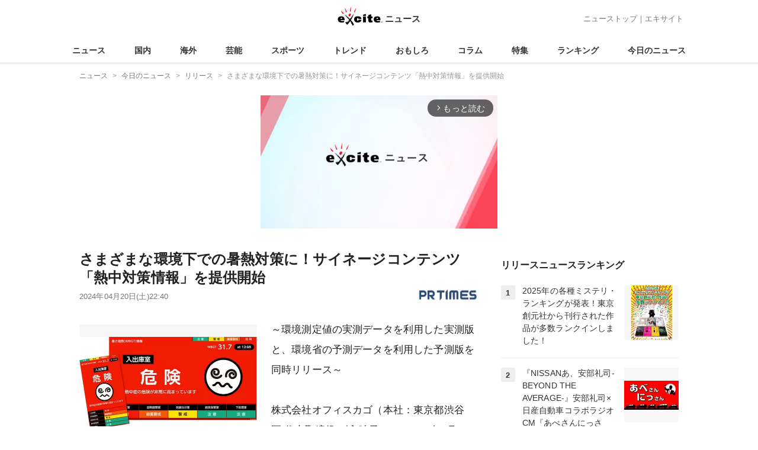

--- FILE ---
content_type: text/html; charset=UTF-8
request_url: https://www.excite.co.jp/news/article/Prtimes_2024-04-20-140657-2/
body_size: 30499
content:
<!DOCTYPE html>
<html lang="ja">
    <head>
        <meta charset="utf-8">
    <meta name="viewport" content="width=device-width">
<meta name="google-site-verification" content="REPvQprbgdR7hZqw1hpgcPQhLrwAoTScLLRLMp7-GGU" />
<link rel="apple-touch-icon" href="//s.eximg.jp/exnews/a/img/apple-touch-icon.png">
<link rel="icon" href="//s.eximg.jp/extop/img/lep.png" type="image/png">
<title>さまざまな環境下での暑熱対策に！サイネージコンテンツ「熱中対策情報」を提供開始 (2024年4月20日) - エキサイトニュース</title>
    <meta name="description" content="～環境測定値の実測データを利用した実測版と、環境省の予測データを利用した予測版を同時リリース～株式会社オフィスカゴ（本社：東京都渋谷区/代表取締役：城暁子）は、2024年4月17日より、デジタルサイネ..."/>
<link rel="canonical" href="https://www.excite.co.jp/news/article/Prtimes_2024-04-20-140657-2/"/>
    <meta name="wisteria-crawl" content="no-archive" />
    <meta name="exad" content="in_article" />
<meta name="referrer" content="origin" />
<meta property="fb:app_id" content="242604012520302" />
    <meta name="category" content="release" />

    <meta name="rich-contents" content="3"/>

    <meta name="thumbnail" content="https://s.eximg.jp/exnews/feed/Prtimes/3a/Prtimes_2024-04-20-140657-2/Prtimes_2024-04-20-140657-2_1.jpg" />
        <meta property="og:title" content="さまざまな環境下での暑熱対策に！サイネージコンテンツ「熱中対策情報」を提供開始 (2024年4月20日) - エキサイトニュース" />
    <meta property="og:description" content="～環境測定値の実測データを利用した実測版と、環境省の予測データを利用した予測版を同時リリース～株式会社オフィスカゴ（本社：東京都渋谷区/代表取締役：城暁子）は、2024年4月17日より、デジタルサイネ..." />
    <meta property="og:url" content="https://www.excite.co.jp/news/article/Prtimes_2024-04-20-140657-2/">
    <meta property="og:type" content="article" />
    <meta property="og:site_name" content="エキサイトニュース" />
            <meta property="og:image" content="https://s.eximg.jp/exnews/feed/Prtimes/3a/Prtimes_2024-04-20-140657-2/Prtimes_2024-04-20-140657-2_1.jpg" />
            <meta name="contents-type" content="news-text" >
    <meta name="contents-category" content="news-release" >
    <meta name="contents-tag" content="" >
        <meta name="twitter:card" content="summary_large_image"/>
    <meta name="twitter:site" content="@ExciteJapan"/>
    <meta name="twitter:title" content="さまざまな環境下での暑熱対策に！サイネージコンテンツ「熱中対策情報」を提供開始 (2024年4月20日) - エキサイトニュース">
    <meta name="twitter:description" content="～環境測定値の実測データを利用した実測版と、環境省の予測データを利用した予測版を同時リリース～株式会社オフィスカゴ（本社：東京都渋谷区/代表取締役：城暁子）は、2024年4月17日より、デジタルサイネ...">
            <meta name="twitter:image" content="https://s.eximg.jp/exnews/feed/Prtimes/3a/Prtimes_2024-04-20-140657-2/Prtimes_2024-04-20-140657-2_1.jpg">
            <meta name="contents-current-page" content="1">
        <!-- Tagsmith, v1.0.0 -->
<script>
    (function(b,d){var e=[["test1",.05,.1],["test2",.15,.2],["test3",.25,.3],["test4",.35,.4],["test5",.45,.5],["test6",.533,.566,.599],["test7",.632,.665,.698],["test8",.732,.766,.8],["test9",.825,.85,.875,.9],["test10",.925,.95,.975,1]],g=function(){var c=parseFloat(localStorage.getItem("__tagsmith_ab_factor"));if(isNaN(c)||0>c||1<=c)c=Math.random(),localStorage.setItem("__tagsmith_ab_factor",c.toString());for(var a=0;a<e.length;a++)for(var k=e[a][0],f=1;f<e[a].length;f++)if(c<e[a][f])return k+"_"+
        (1===f?"con":"exp"+(f-1));return null}(),h={};b[d]=b[d]||{};b[d].userVariant=function(){return g};b[d].enable=function(c,a){if("all"===a)return!0;if(a.lastIndexOf("_con")+4===a.length||h[a])return!1;h[a]=c;return g===a};b[d].getLogger=function(c,a){return!1};b[d].__debug=function(){return{AB_CONF:e}};b.googletag=b.googletag||{cmd:[]};b.googletag.cmd.unshift(function(){g&&b.googletag.pubads().setTargeting("tagsmith_ab_variant",g)})})(window,"__tagsmith");
</script>
<!-- End Tagsmith -->
        <script>
    window.dataLayer = window.dataLayer || [];
    function gtag(){dataLayer.push(arguments);}
    gtag('js', new Date());

    var ga4Params = {"content_group2":"today","content_group3":"release","content_group4":"Prtimes"};
    gtag('config', 'G-5H14MZXLYX', ga4Params);
</script>
   
    <script async src="https://www.googletagmanager.com/gtag/js?id=UA-400370-108"></script>
    <script>
        window.dataLayer = window.dataLayer || [];
        function gtag(){dataLayer.push(arguments);}
        gtag('js', new Date());
                    gtag('set', {"content_group2":"today","content_group3":"release","content_group4":"Prtimes"});
                        gtag('config', 'UA-400370-108', {
            'custom_map': {
                'dimension3' : 'getNewsDate',
                'dimension4' : 'getNewsCode',
            },
            'getNewsDate' : '2024-04-20',
            'getNewsCode' : 'Prtimes_2024-04-20-140657-2',
        });
            </script>
        <!-- Google Tag Manager -->
<script>(function(w,d,s,l,i){w[l]=w[l]||[];w[l].push({'gtm.start':
new Date().getTime(),event:'gtm.js'});var f=d.getElementsByTagName(s)[0],
j=d.createElement(s),dl=l!='dataLayer'?'&l='+l:'';j.async=true;j.src=
'https://www.googletagmanager.com/gtm.js?id='+i+dl;f.parentNode.insertBefore(j,f);
})(window,document,'script','dataLayer','GTM-WMQ82P6');</script>
<!-- End Google Tag Manager -->

<!-- Google Tag Manager -->
<script>(function(w,d,s,l,i){w[l]=w[l]||[];w[l].push({'gtm.start':
            new Date().getTime(),event:'gtm.js'});var f=d.getElementsByTagName(s)[0],
        j=d.createElement(s),dl=l!='dataLayer'?'&l='+l:'';j.async=true;j.src=
        'https://www.googletagmanager.com/gtm.js?id='+i+dl;f.parentNode.insertBefore(j,f);
    })(window,document,'script','dataLayer','GTM-WW23MQQP');</script>
<!-- End Google Tag Manager -->
                <script type="text/javascript" async="async" src="//widgets.outbrain.com/outbrain.js"></script>
        <script type="text/javascript" charset="utf-8" async
            src="https://api.popin.cc/searchbox/excite_new_news.js"></script>
        <link rel="stylesheet" href="/news/css/app-pc.css?id=46575697160b17aa5b38">
        <script>var googletag=googletag||{};googletag.cmd=googletag.cmd||[];</script>

<script src="https://image.excite.co.jp/jp/ox/gpt/display/pc/news/pc_news_interstitial.js"></script>
    <script src="//image.excite.co.jp/jp/ox/gpt/pc_news.js"></script>
<style>
    .ad-aside-billboard {
        height: auto;
        min-height: 180px;
        margin: 10px 0;
        text-align: center;
        display: -webkit-flex;
        display: flex;
        flex-direction: column;
        justify-content: center;
        align-items: center;
    }
    .ad-aside-rectangle,
    .ad-aside-pc-billboard {
        min-height: 280px;
    }
    .ad-aside-pc-billboard {
        height: 250px;
        min-height: 250px;
        margin: 7px 0;
    }
    .ad-aside-infeed {
        min-height: 124px;
    }
    .ad-aside-rec,
    .ad-aside-inarticle {
        display: -webkit-flex;
        display: flex;
        -webkit-justify-content: space-evenly;
        justify-content: space-evenly;
        align-items: center;
        width: 100%;
        min-height: 280px;
    }
    .ad-aside-recommend-widget {
        min-height: 410px;
    }
    .col-1 .ad-aside-infeed,
    .col-2 .ad-aside-infeed {
        min-height: inherit;
        max-height: inherit;
    }
    .ad-aside-white-infeed {
        min-height: 85px;
        border-top: 1px solid #efefef;
    }
    .ad-aside-white-infeed + .ad-aside-white-infeed {
        border-top: none;
    }
    @media  screen and (min-width:480px){
        .ad-aside-white-infeed .gpt_pc_news_top_white_infeed {
            height: 124px;
        }
        .ad-aside-white-infeed .gpt_pc_news_white_infeed {
            height: 113px;
        }
    }
    #gpt_pc_news_footer_overlay {
        position: fixed;
        bottom: 0;
        left: 0;
        right: 0;
        z-index: 100;
        overflow: hidden;
        background-color: #fff;
        border-top: 1px solid #d6dee5;
        width: 100%;
        height: 90px;
    }
</style>
                <script src="https://unpkg.com/htmx.org@1.9.0"></script>
    </head>
    <body>
                        <header class="header">
    <div class="header-nav">
        <div class="logo-wrap">
                            
                <a href="https://www.excite.co.jp/news/"><span class="logo">エキサイト</span><span class="logo-sub">ニュース</span></a>
                    </div>
        <div class="nav-header">
            <a href="https://www.excite.co.jp/news/">ニューストップ</a>｜<a href="/">エキサイト</a>
        </div>
    </div>
    <nav class="global-nav">
        <ul>
                                                <li><a href="https://www.excite.co.jp/news/">ニュース</a></li>
                                                                <li><a href="https://www.excite.co.jp/news/domestic-topic/">国内</a></li>
                                                                <li><a href="https://www.excite.co.jp/news/world-topic/">海外</a></li>
                                                                <li><a href="https://www.excite.co.jp/news/entertainment-topic/">芸能</a></li>
                                                                <li><a href="https://www.excite.co.jp/news/sports-topic/">スポーツ</a></li>
                                                                <li><a href="https://www.excite.co.jp/news/trend-topic/">トレンド</a></li>
                                                                <li><a href="https://www.excite.co.jp/news/omoshiro-topic/">おもしろ</a></li>
                                                                <li><a href="https://www.excite.co.jp/news/column-topic/">コラム</a></li>
                                                                <li><a href="https://www.excite.co.jp/news/feature/">特集</a></li>
                                                                <li><a href="https://www.excite.co.jp/news/view-ranking/">ランキング</a></li>
                                                                <li><a href="https://www.excite.co.jp/news/today/">今日のニュース</a></li>
                                    </ul>
    </nav>
    </header>
        <!-- Google Tag Manager (noscript) -->
<noscript><iframe src="https://www.googletagmanager.com/ns.html?id=GTM-WMQ82P6"
height="0" width="0" style="display:none;visibility:hidden"></iframe></noscript>
<!-- End Google Tag Manager (noscript) -->

<!-- Google Tag Manager (noscript) -->
<noscript><iframe src="https://www.googletagmanager.com/ns.html?id=GTM-WW23MQQP"
                  height="0" width="0" style="display:none;visibility:hidden"></iframe></noscript>
<!-- End Google Tag Manager (noscript) -->
        <div class="contents">
            <nav class="breadcrumb" aria-label="breadcrumb">
    <ol class="breadcrumb-list" itemscope itemtype="http://schema.org/BreadcrumbList">
                                    <li itemprop="itemListElement" itemscope itemtype="http://schema.org/ListItem"><a itemprop="item" href="https://www.excite.co.jp/news/"><span itemprop="name">ニュース</span></a><meta itemprop="position" content="1"></li>
                                                            <li itemprop="itemListElement" itemscope itemtype="http://schema.org/ListItem"><a itemprop="item" href="https://www.excite.co.jp/news/today/"><span itemprop="name">今日のニュース</span></a><meta itemprop="position" content="2"></li>
                                                            <li itemprop="itemListElement" itemscope itemtype="http://schema.org/ListItem"><a itemprop="item" href="https://www.excite.co.jp/news/release/"><span itemprop="name">リリース</span></a><meta itemprop="position" content="3"></li>
                                                                        <li itemprop="itemListElement" itemscope itemtype="http://schema.org/ListItem"><span itemprop="name">さまざまな環境下での暑熱対策に！サイネージコンテンツ「熱中対策情報」を提供開始</span><meta itemprop="position" content="4"></li>
                        </ol>
</nav>
                        <div class="header-extra">
                                <div class="ad-aside-pc-billboard">
                <div id="gpt_pc_news_banner"></div>
                </div>
                            </div>
                        <div class="main-contents">
                <main>
                    
        <div class="article">
            <div class="article-header">
            <h1 class="article-title">さまざまな環境下での暑熱対策に！サイネージコンテンツ「熱中対策情報」を提供開始</h1>
            <div class="article-info">
                                
                                            <a href="http://prtimes.jp/" target="_blank"
                            rel="noopener noreferrer"                            class="source-media">
                            
                            <img src="https://s.eximg.jp/exnews/logo/prtimes.png" alt="PR TIMES" class="source-logo" width="100" height="25">
                        </a>
                                                    <div class="article-status">
                    <div class="article-date">
                        
                                                <time datetime="2024-04-20T22:40:00+09:00" itemprop="datePublished">2024年04月20日(土)22:40</time>
                    </div>
                </div>
            </div>
                    </div>
        
                <div class="article-body">
            
                            <div class="box-img">
                    <figure class="article-img">
                                                <a href="https://www.excite.co.jp/news/article/Prtimes_2024-04-20-140657-2/image/1/">
                            <div class="article-img__block">
                                <img src="//imgc.eximg.jp/i=https%253A%252F%252Fs.eximg.jp%252Fexnews%252Ffeed%252FPrtimes%252F3a%252FPrtimes_2024-04-20-140657-2%252FPrtimes_2024-04-20-140657-2_1.jpg,zoom=600,quality=70,type=webp" width="300" height="200" alt="さまざまな環境下での暑熱対策に！サイネージコンテンツ「熱中対策情報」を提供開始" class="article-image"  />
                            </div>
                            <div class="img-caption">
                                <span></span>
                                <span class="article-img__total">
                                    <svg fill="none" height="16" viewBox="0 0 16 16" width="16" xmlns="http://www.w3.org/2000/svg"><path d="m13.3334 2.66659v8.00001h-8.00003v-8.00001zm0-1.33334h-8.00003c-.73333 0-1.33333.6-1.33333 1.33334v8.00001c0 .7333.6 1.3333 1.33333 1.3333h8.00003c.7333 0 1.3333-.6 1.3333-1.3333v-8.00001c0-.73334-.6-1.33334-1.3333-1.33334zm-5.66669 5.44667 1.12666 1.50667 1.65333-3.06667 2.22 4.78h-6.66666zm-6.33334-2.78v9.33338c0 .7333.6 1.3333 1.33334 1.3333h9.33329v-1.3333h-9.33329v-9.33338z" fill="#444"/></svg>画像（1枚）
                                </span>
                            </div>
                        </a>
                                            </figure>
                </div>
            
            
            
            <div class="story ">
                <script src="/news/js/first-page-link.js" defer></script>
                                    ～環境測定値の実測データを利用した実測版と、環境省の予測データを利用した予測版を同時リリース～<br /><br />株式会社オフィスカゴ（本社：東京都渋谷区/代表取締役：城 暁子）は、2024年4月17日より、デジタルサイネージコンテンツサービスhoyahoyaのサービスとして、暑熱（熱中）対策を目的とした「熱中対策情報」の提供を開始します。<br />[画像1: <a href="https://prcdn.freetls.fastly.net/release_image/140657/2/140657-2-95814db5dc4e0f8c9d75e55ae3a71592-3840x2160.png?width=536&amp;quality=85%2C75&amp;format=jpeg&amp;auto=webp&amp;fit=bounds&amp;bg-color=fff" target="_blank" rel="nofollow ugc noopener">https://prcdn.freetls.fastly.net/release_image/140657/2/140657-2-95814db5dc4e0f8c9d75e55ae3a71592-3840x2160.png?width=536&amp;quality=85%2C75&amp;format=jpeg&amp;auto=webp&amp;fit=bounds&amp;bg-color=fff</a> ]<br/>実測版[画像2: <a href="https://prcdn.freetls.fastly.net/release_image/140657/2/140657-2-174126985835daa2ea68160433cfb99a-3840x2160.png?width=536&amp;quality=85%2C75&amp;format=jpeg&amp;auto=webp&amp;fit=bounds&amp;bg-color=fff" target="_blank" rel="nofollow ugc noopener">https://prcdn.freetls.fastly.net/release_image/140657/2/140657-2-174126985835daa2ea68160433cfb99a-3840x2160.png?width=536&amp;quality=85%2C75&amp;format=jpeg&amp;auto=webp&amp;fit=bounds&amp;bg-color=fff</a> ]<br/>予測版<br />近年、記録的な猛暑により、熱中症は深刻な社会問題として浮上しています。<div class="ad-aside-inarticle"><div class="gpt_pc_news_inarticle"></div><div class="gpt_pc_news_inarticle"></div></div>熱中症による救急搬送人員が増加し、その影響は屋外活動だけでなく、屋内での日常生活にも広がっています。また、企業や組織では、従業員の安全を考慮し、熱中症対策を講じるとともに、適切な環境管理、労働者の健康管理、そして緊急時の救急処置の強化が重要視されています。<br /><br />「熱中対策情報」は、熱中症予防の指標として世界的に使われている暑さ指数（WBGT）を活用し、その場所の危険度を見える化することで、その場所の危険レベルを見える化するデジタルサイネージコンテンツです。そのためひと目でわかる見やすさが最大の特徴です。<br /><br />また、本コンテンツの実測版、予測版はそれぞれ下記の暑さ指数データを用いています。<br />いずれも公共施設、スポーツ施設、生活空間、工場、建設現場など、様々な環境でご利用いただけます。<br />【実測版】環境モニタリングクラウドSisMil（株式会社オーク情報システム）の計測データによる暑さ指数（WBGT）。<br />【予測版】環境省の「暑さ指数（WBGT）予測値等 電子情報提供サービス」を利用して配信される「暑さ指数予測」を基にした全国841地点の予測データ。<br />※予測版の2024年ご利用開始日は、5月10日を予定しております。<br /><br /><p>hoyahoyaサービスサイト：<a target="_blank" rel="nofollow ugc noopener" href="https://hoyahoya.app/">https://hoyahoya.app/</a></p><br />特徴１：ひと目でわかる見やすさ<br />暑さ指数に応じた危険度（指針によって4段階から5段階）を、表示面全面の背景色、コントラストの高い文字、フェイスアイコンで表示します。<br />[画像3: <a href="https://prcdn.freetls.fastly.net/release_image/140657/2/140657-2-73572e3f524c10c56e21a2a8260ad480-1000x300.jpg?width=536&amp;quality=85%2C75&amp;format=jpeg&amp;auto=webp&amp;fit=bounds&amp;bg-color=fff" target="_blank" rel="nofollow ugc noopener">https://prcdn.freetls.fastly.net/release_image/140657/2/140657-2-73572e3f524c10c56e21a2a8260ad480-1000x300.jpg?width=536&amp;quality=85%2C75&amp;format=jpeg&amp;auto=webp&amp;fit=bounds&amp;bg-color=fff</a> ]<br/><br />特徴２：選べる３つの指針<br />環境や活動内容によって同じ暑さ指数（WBGT）でも熱中症リスクは異なります。そのため、【日常生活】【運動】【作業】の３つの指針に基づいたそれぞれの危険度の評価が提唱されています。<div class="ad-aside-inarticle"><div class="gpt_pc_news_inarticle"></div><div class="gpt_pc_news_inarticle"></div></div>本コンテンツでも、ご利用場所の環境や活動内容に応じて、下記３つの指針をお選びいただけます。◯日常生活に関する指針：公衆（屋内・屋外）、各種施設、オフィスなどでの日常環境に<br />◯運動に関する指針：運動場（屋内・屋外）などでの運動環境に<br />◯作業者に関する指針：工場、建設現場などでの作業環境に<br />特徴３：編集できる活動目安テキスト<br />自主的な予防行動を促すため、危険度に応じた活動の目安についてテキストで表示し注意喚起します。これらの目安テキストはご自由に編集が可能です。<br />例えば、下記のようなテキストです。<br /><br />◯運動は原則中止<br />◯ただちに休憩をとりましょう<br />◯積極的に休憩<br />◯積極的に水分補給<br />◯適宜水分補給<br />コンテンツンツごとの特徴と仕様<br />【実測版 熱中対策情報 with SisMil】<br />電子式WBGT指数計で計測した場所の危険度を表示します。複数箇所の実測値に対応しており、危険な箇所からサイネージ表示します。環境モニタリングクラウドSisMil（株式会社オーク情報システム）との連携コンテンツです。<br /><br /><br />[画像4: <a href="https://prcdn.freetls.fastly.net/release_image/140657/2/140657-2-9db5ef5e9612017116e49896701a1c23-1254x656.jpg?width=536&amp;quality=85%2C75&amp;format=jpeg&amp;auto=webp&amp;fit=bounds&amp;bg-color=fff" target="_blank" rel="nofollow ugc noopener">https://prcdn.freetls.fastly.net/release_image/140657/2/140657-2-9db5ef5e9612017116e49896701a1c23-1254x656.jpg?width=536&amp;quality=85%2C75&amp;format=jpeg&amp;auto=webp&amp;fit=bounds&amp;bg-color=fff</a> ]<br/>　　  <br /><p>株式会社オーク情報システム<br />SisMilサービスサイト  <a target="_blank" rel="nofollow ugc noopener" href="https://www.oakis.co.jp/sismil/">https://www.oakis.co.jp/sismil/</a></p><br /><br />●環境モニタリングクラウドSisMilで実測値計測<br />「SisMil（シスミル）」は、暑さ指数（WBGT）などの環境測定値を一元管理できるクラウド型システムです。電子式WBGT指数計で温湿度を計測しクラウドへ送信します。<br />●複数箇所の実測値の同時表示機能<br />計測器5台までの実測値を危険レベルが高い順に表示します。作業者や利用者はもちろん、管理者も危険な状況をいち早く察知し、熱中対策等の安全対策にご利用いただけます。<br /><br /><br />[画像5: <a href="https://prcdn.freetls.fastly.net/release_image/140657/2/140657-2-c817950e13f289e18d75d55e7920dfcd-3840x2160.png?width=536&amp;quality=85%2C75&amp;format=jpeg&amp;auto=webp&amp;fit=bounds&amp;bg-color=fff" target="_blank" rel="nofollow ugc noopener">https://prcdn.freetls.fastly.net/release_image/140657/2/140657-2-c817950e13f289e18d75d55e7920dfcd-3840x2160.png?width=536&amp;quality=85%2C75&amp;format=jpeg&amp;auto=webp&amp;fit=bounds&amp;bg-color=fff</a> ]<br/>※計測器6台～30台までを最適化したサイズで一覧表示する一覧仕様もございます。<div class="ad-aside-inarticle"><div class="gpt_pc_news_inarticle"></div><div class="gpt_pc_news_inarticle"></div></div><br />●３つの環境に合わせた危険レベル表示機能<br />日常生活環境・運動環境・作業環境、それぞれの基準値と実測値を比較した超過度合により危険レベルを表示します。作業環境や施設環境における、様々なユーザーの安全衛生管理にご利用いただけます。<br /><br />●活動目安テキストの編集機能<br />設置場所や見る人に応じて、危険レベルごとに、活動目安テキストを表示できます。例えば、お子様の多い施設では平仮名にするなど、管理画面よりご自由に編集いただけます。<br /><br />●みやすさを配慮したデザイン設計<br />背景色と文字色のコントラスト比を3:1以上確保し、弱視の方にも配慮しております。 55インチ以上のディスプレイで4～5m 離れていても視認しやすい文字サイズを採用しています。<br />[表1: <a href="https://prtimes.jp/data/corp/140657/table/2_1_5c3e600cf1af50dcf7d38e4c15909d62.jpg" target="_blank" rel="nofollow ugc noopener">https://prtimes.jp/data/corp/140657/table/2_1_5c3e600cf1af50dcf7d38e4c15909d62.jpg</a> ]<br />【予測版 熱中対策情報】<br />学校やオフィス、公共施設や工場などさまざまな場所において、活動内容に応じた危険レベルを表示します。<br />3時間ごとの予測表示で行動予定に役立ちます。<br /><br /><br />[画像6: <a href="https://prcdn.freetls.fastly.net/release_image/140657/2/140657-2-046b2d56391524739efb3923ac6b57e7-1254x656.jpg?width=536&amp;quality=85%2C75&amp;format=jpeg&amp;auto=webp&amp;fit=bounds&amp;bg-color=fff" target="_blank" rel="nofollow ugc noopener">https://prcdn.freetls.fastly.net/release_image/140657/2/140657-2-046b2d56391524739efb3923ac6b57e7-1254x656.jpg?width=536&amp;quality=85%2C75&amp;format=jpeg&amp;auto=webp&amp;fit=bounds&amp;bg-color=fff</a> ]<br/><br />●３時間ごとの予測値を表示！<br />環境省の更新に合わせて、3時間ごとの暑さ指数を1時間に1回更新し表示します。行動予定にお役立てください。<br /><br />●様々な画角に対応しています！<br />モニタ画角9:32から16:3までのレスポンシブ表示に対応しており、一般的なサイネージの画角に最適化した表示が可能です。画角に合わせたカスタマイズは不要です。<div class="ad-aside-inarticle"><div class="gpt_pc_news_inarticle"></div><div class="gpt_pc_news_inarticle"></div></div><br /><br />●３つの環境に合わせた危険レベル表示機能<br />日常生活環境・運動環境・作業環境、それぞれの基準値と実測値を比較した超過度合により危険レベルを表示します。作業環境や施設環境における、様々なユーザーの安全衛生管理にご利用いただけます。<br /><br />●活動目安テキストの編集機能<br />設置場所や見る人に応じて、危険レベルごとに、活動目安テキストを表示できます。例えば、お子様の多い施設では平仮名にするなど、管理画面よりご自由に編集いただけます。●みやすさを配慮したデザイン設計<br />背景色と文字色のコントラスト比を3:1以上確保し、弱視の方にも配慮しております。 55インチ以上のディスプレイで4～5m 離れていても視認しやすい文字サイズを採用しています。<br />[表2: <a href="https://prtimes.jp/data/corp/140657/table/2_2_5a92dbc3979305d999fd6bf3dcd06157.jpg" target="_blank" rel="nofollow ugc noopener">https://prtimes.jp/data/corp/140657/table/2_2_5a92dbc3979305d999fd6bf3dcd06157.jpg</a> ]<br /><p>※ 予測版 熱中対策情報のサービス提供期間は、環境省の「暑さ指数（WBGT）予測値等 電子情報提供サービス」の配信期間となります。（2023年の配信期間は4月26日（水）から10月25日（水）まででした。）</p><br />暑さ指数（WBGT）予測値等 電子情報提供サービスについては下記環境省のページをご覧ください。<br />環境省 熱中症予防サイト：<a target="_blank" rel="nofollow ugc noopener" href="https://www.wbgt.env.go.jp/data_service.php">https://www.wbgt.env.go.jp/data_service.php</a><br /><br />※ 環境省の『暑さ指数（WBGT）予測値等 電子情報提供サービス』の提供する情報は気象庁の気象予測結果を基に独自の方式で算出したものもあり、その手法には限界があることから、急激な気象要因の変化等により、実際の暑さ指数（WBGT）との間に差が生じる場合があります。 また、暑さ指数（WBGT）が低い場合でも、周囲の環境、当日の体調、屋外での作業内容などにより、熱中症による事故が起こる場合もあります。<br /><br />※ 汎用的な配信機器にて実証テストを行っておりますが、導入ご検討の際に実機での表示テストをお願いしております（無料）。<div class="ad-aside-inarticle"><div class="gpt_pc_news_inarticle"></div><div class="gpt_pc_news_inarticle"></div></div><br />※「SisMil」は株式会社オーク情報システムの登録商標です。<br /><br /><br />会社概要<br />社名：株式会社オフィスカゴ<br />本社所在地：〒150-0012 東京都渋谷区広尾3-12-4<br />代表者：代表取締役  城  暁子<br />設立： 2001年9月<br />hoyahoya サービスサイト：<a target="_blank" rel="nofollow ugc noopener" href="https://hoyahoya.app">https://hoyahoya.app</a>企業プレスリリース詳細へ : https://prtimes.jp/main/html/rd/p/000000002.000140657.htmlPR TIMESトップへ : https://prtimes.jp
                
                
                
                
                                    </div>
        <div style="padding: 8px 0; font-weight: bold;">編集部おすすめ</div>
    <div class="ad-aside-white-infeed">
        <div class="gpt_pc_news_white_infeed"></div>
    </div>
    <div class="ad-aside-white-infeed">
        <div class="gpt_pc_news_white_infeed"></div>
    </div>
    <div class="ad-aside-white-infeed">
        <div class="gpt_pc_news_white_infeed"></div>
    </div>
    <div class="ad-aside-white-infeed">
        <div class="gpt_pc_news_white_infeed"></div>
    </div>
    <div class="ad-aside-white-infeed">
        <div class="gpt_pc_news_white_infeed"></div>
    </div>
        
        <div class="share">
            <ul class="sns-share">
        <li>
            <a href="https://twitter.com/share?count=horizontal&original_referer=https%3A%2F%2Fwww.excite.co.jp%2Fnews%2Farticle%2FPrtimes_2024-04-20-140657-2&text=%E3%81%95%E3%81%BE%E3%81%96%E3%81%BE%E3%81%AA%E7%92%B0%E5%A2%83%E4%B8%8B%E3%81%A7%E3%81%AE%E6%9A%91%E7%86%B1%E5%AF%BE%E7%AD%96%E3%81%AB%EF%BC%81%E3%82%B5%E3%82%A4%E3%83%8D%E3%83%BC%E3%82%B8%E3%82%B3%E3%83%B3%E3%83%86%E3%83%B3%E3%83%84%E3%80%8C%E7%86%B1%E4%B8%AD%E5%AF%BE%E7%AD%96%E6%83%85%E5%A0%B1%E3%80%8D%E3%82%92%E6%8F%90%E4%BE%9B%E9%96%8B%E5%A7%8B%20%282024%E5%B9%B44%E6%9C%8820%E6%97%A5%29%20-%20%E3%82%A8%E3%82%AD%E3%82%B5%E3%82%A4%E3%83%88%E3%83%8B%E3%83%A5%E3%83%BC%E3%82%B9&url=https%3A%2F%2Fwww.excite.co.jp%2Fnews%2Farticle%2FPrtimes_2024-04-20-140657-2%2F&via=ExciteJapan"
                rel="noopener noreferrer"
                target="_blank"
                onclick="gtag('event', 'click', {'event_category': 'article_today', 'event_label': 'social-bottom-twitter', 'non_interaction': true});">
                <div class="share-button share-twitter"><span>Xでシェア</span></div>
            </a>
        </li>
        <li>
            <a href="https://www.facebook.com/sharer.php?u=https%3A%2F%2Fwww.excite.co.jp%2Fnews%2Farticle%2FPrtimes_2024-04-20-140657-2%2F"
                rel="noopener noreferrer"
                target="_blank"
                onclick="gtag('event', 'click', {'event_category': 'article_today', 'event_label': 'social-bottom-facebook', 'non_interaction': true});">
                <div class="share-button share-facebook"><span>Facebookでシェア</span></div>
            </a>
        </li>
    </ul>
        </div>

        
        
                <div id="gpt_pc_news_inread"></div>

        
        
        <div class="ad-aside-recommend-widget"></div>

        
                
            </div>
        
    <div class="ad-aside-rectangle">
        <div id="gpt_pc_news_article_wrap" class="ovh mt-m mb-m">
            <div class="fl">
                <div id="gpt_pc_news_article_left"></div>
            </div>
            <div class="fr">
                <div id="gpt_pc_news_article_right"></div>
            </div>
        </div>
    </div>




    <a href="https://www.excite.co.jp/news/source/Prtimes/" class="button primary-button">
        PR TIMESの記事をもっと見る<span class="icon-arrow-right"></span>
    </a>
    
            <div
    hx-trigger="revealed"
    hx-swap="outerHTML"
    hx-get="/news/article/story-parts/api/?newsCode[]=Atpress_564627&amp;newsCode[]=Atpress_564581&amp;newsCode[]=Kyodo_prw_202512171141&amp;"
    class="ex-loading"
    hx-target="#loading"
    hx-push-url="/news/article/Atpress_564627/"
>
</div>
<div>
    <div id="loading" class="loading">
        <div class="htmx-indicator">
            <div class="bounce1"></div>
            <div class="bounce2"></div>
            <div class="bounce3"></div>
        </div>
    </div>
</div>
    

    
    <section class="article-topics">
    <h2 class="default-title">トピックス</h2>
    <div class="top-mainarea">
    
                        <input id="panel-1-ctrl" class="panel-radios" type="radio" name="tab-radios" checked onclick="gtag('event', 'click', {'event_category': 'article_today', 'event_label': 'topics-list-news-navi', 'non_interaction': true});">
                                <input id="panel-2-ctrl" class="panel-radios" type="radio" name="tab-radios" onclick="gtag('event', 'click', {'event_category': 'article_today', 'event_label': 'topics-list-domestic-topic-navi', 'non_interaction': true});">
                                <input id="panel-3-ctrl" class="panel-radios" type="radio" name="tab-radios" onclick="gtag('event', 'click', {'event_category': 'article_today', 'event_label': 'topics-list-world-topic-navi', 'non_interaction': true});">
                                <input id="panel-4-ctrl" class="panel-radios" type="radio" name="tab-radios" onclick="gtag('event', 'click', {'event_category': 'article_today', 'event_label': 'topics-list-entertainment-topic-navi', 'non_interaction': true});">
                                <input id="panel-5-ctrl" class="panel-radios" type="radio" name="tab-radios" onclick="gtag('event', 'click', {'event_category': 'article_today', 'event_label': 'topics-list-sports-topic-navi', 'non_interaction': true});">
                                <input id="panel-6-ctrl" class="panel-radios" type="radio" name="tab-radios" onclick="gtag('event', 'click', {'event_category': 'article_today', 'event_label': 'topics-list-trend-topic-navi', 'non_interaction': true});">
                                <input id="panel-7-ctrl" class="panel-radios" type="radio" name="tab-radios" onclick="gtag('event', 'click', {'event_category': 'article_today', 'event_label': 'topics-list-omoshiro-topic-navi', 'non_interaction': true});">
                                <input id="panel-8-ctrl" class="panel-radios" type="radio" name="tab-radios" onclick="gtag('event', 'click', {'event_category': 'article_today', 'event_label': 'topics-list-column-topic-navi', 'non_interaction': true});">
                                <input id="panel-9-ctrl" class="panel-radios" type="radio" name="tab-radios" onclick="gtag('event', 'click', {'event_category': 'article_today', 'event_label': 'topics-list-feature-navi', 'non_interaction': true});">
                    <nav class="top-nav">
            
            <ul id="tabs-list">
                                    <li id="li-for-panel-1"><label class="panel-label" for="panel-1-ctrl">トップ</label></li>
                                    <li id="li-for-panel-2"><label class="panel-label" for="panel-2-ctrl">国内</label></li>
                                    <li id="li-for-panel-3"><label class="panel-label" for="panel-3-ctrl">海外</label></li>
                                    <li id="li-for-panel-4"><label class="panel-label" for="panel-4-ctrl">芸能</label></li>
                                    <li id="li-for-panel-5"><label class="panel-label" for="panel-5-ctrl">スポーツ</label></li>
                                    <li id="li-for-panel-6"><label class="panel-label" for="panel-6-ctrl">トレンド</label></li>
                                    <li id="li-for-panel-7"><label class="panel-label" for="panel-7-ctrl">おもしろ</label></li>
                                    <li id="li-for-panel-8"><label class="panel-label" for="panel-8-ctrl">コラム</label></li>
                                    <li id="li-for-panel-9"><label class="panel-label" for="panel-9-ctrl">特集・インタビュー</label></li>
                            </ul>
            <div onclick="gtag('event', 'click', {'event_category': 'article_today', 'event_label': 'topics-list-feature-nave-next', 'non_interaction': true});">
                <a class="move-button" onclick="switchTab()"><i></i></a>
            </div>
        </nav>
        <div id="panels">
            <div class="container">
                                                        <div id="panel-1" class="top-news">
                        
                                                    <div class="top-photo">
                                <a href="https://www.excite.co.jp/news/article/Kyodo_1374009341646455297/" onclick="gtag('event', 'click', {'event_category': 'article_today', 'event_label': 'topics-list-today-1', 'non_interaction': true});">
                                    <div class="thumb-img">
                                        <img src="//imgc.eximg.jp/i=https%253A%252F%252Fs.eximg.jp%252Fexnews%252Ffeed%252FKyodo%252F0e%252FKyodo_1374009341646455297%252FKyodo_1374009341646455297_1.jpg,zoom=560x320,quality=100,type=webp" alt="堤聖也がWBA王座統一　ボクシング、判定でドネア下す" width="280" height="160" loading="lazy" />
                                        <p class="on-photo-text">堤聖也がWBA王座統一　ボクシング、判定でドネア下す</p>
                                    </div>
                                </a>
                            </div>
                                                <ul class="top-news-item">
                            
                                                            <li>
                                    <a href="https://www.excite.co.jp/news/article/tokaitv_1374010505622045006/" onclick="gtag('event', 'click', {'event_category': 'article_today', 'event_label': 'topics-list-today-2', 'non_interaction': true});" >
                                        67歳男性 鞄ひったくり被害
                                                                                                                    </a>
                                </li>
                                                            <li>
                                    <a href="https://www.excite.co.jp/news/article/TBSNews_1374010526366810363/" onclick="gtag('event', 'click', {'event_category': 'article_today', 'event_label': 'topics-list-today-3', 'non_interaction': true});" >
                                        大掃除代行 依頼数5年で4倍
                                                                                                                    </a>
                                </li>
                                                            <li>
                                    <a href="https://www.excite.co.jp/news/article/Kyodo_1374018175726354642/" onclick="gtag('event', 'click', {'event_category': 'article_today', 'event_label': 'topics-list-today-4', 'non_interaction': true});" >
                                        高市首相 保守系会合で謝意
                                                                                                                    </a>
                                </li>
                                                            <li>
                                    <a href="https://www.excite.co.jp/news/article/TBSNews_1374021843461046927/" onclick="gtag('event', 'click', {'event_category': 'article_today', 'event_label': 'topics-list-today-5', 'non_interaction': true});" >
                                        JR貨物 浜川崎駅で脱線
                                                                                                                    </a>
                                </li>
                                                            <li>
                                    <a href="https://www.excite.co.jp/news/article/maidonanews_1373973026878456388/" onclick="gtag('event', 'click', {'event_category': 'article_today', 'event_label': 'topics-list-today-6', 'non_interaction': true});" >
                                        モラハラ夫 離婚の準備法
                                                                                                                    </a>
                                </li>
                                                            <li>
                                    <a href="https://www.excite.co.jp/news/article/maidonanews_1373965569322238696/" onclick="gtag('event', 'click', {'event_category': 'article_today', 'event_label': 'topics-list-today-7', 'non_interaction': true});" >
                                        日中関係 グローバルサウスへ
                                                                                                                    </a>
                                </li>
                                                            <li>
                                    <a href="https://www.excite.co.jp/news/article/SportsHochi_20251217_OHT1T51090/" onclick="gtag('event', 'click', {'event_category': 'article_today', 'event_label': 'topics-list-today-8', 'non_interaction': true});" >
                                        有馬記念 ジャスティンパレス好調
                                                                                                                    </a>
                                </li>
                                                            <li>
                                    <a href="https://www.excite.co.jp/news/article/SportsHochi_20251217_OHT1T51218/" onclick="gtag('event', 'click', {'event_category': 'article_today', 'event_label': 'topics-list-today-9', 'non_interaction': true});" >
                                        佐藤龍世 インスタで引退表明
                                                                                                                    </a>
                                </li>
                                                            <li>
                                    <a href="https://www.excite.co.jp/news/article/Oricon_2425607/" onclick="gtag('event', 'click', {'event_category': 'article_today', 'event_label': 'topics-list-today-10', 'non_interaction': true});" >
                                        津田 セクシー幽霊に興奮
                                                                                                                    </a>
                                </li>
                                                            <li>
                                    <a href="https://www.excite.co.jp/news/article/Oricon_2425052/" onclick="gtag('event', 'click', {'event_category': 'article_today', 'event_label': 'topics-list-today-11', 'non_interaction': true});" >
                                        黒田エイミ 女児出産報告
                                                                                                                    </a>
                                </li>
                                                    </ul>
                    </div>
                                            <a class="button primary-button" href="https://www.excite.co.jp/news/today/" onclick="gtag('event', 'click', {'event_category': 'article_today', 'event_label': 'topics-list-today-more', 'non_interaction': true});">今日の主要ニュース<span class="icon-arrow-right"></span></a>
                                                                            <div id="panel-2" class="top-news">
                        
                                                    <div class="top-photo">
                                <a href="https://www.excite.co.jp/news/article/TBSNews_1374021843461046927/" onclick="gtag('event', 'click', {'event_category': 'article_today', 'event_label': 'topics-list-domestic-topic-1', 'non_interaction': true});">
                                    <div class="thumb-img">
                                        <img src="//imgc.eximg.jp/i=https%253A%252F%252Fs.eximg.jp%252Fexnews%252Ffeed%252FTBSNews%252F59%252FTBSNews_1374021843461046927%252FTBSNews_1374021843461046927_1.jpg,zoom=560x320,quality=100,type=webp" alt="JR貨物の列車が神奈川県の浜川崎駅で脱線　運輸安全委員会が調査開始" width="280" height="160" loading="lazy" />
                                        <p class="on-photo-text">JR貨物の列車が神奈川県の浜川崎駅で脱線　運輸安全委員会が調査開始</p>
                                    </div>
                                </a>
                            </div>
                                                <ul class="top-news-item">
                            
                                                            <li>
                                    <a href="https://www.excite.co.jp/news/article/Kyodo_1374018175726354642/" onclick="gtag('event', 'click', {'event_category': 'article_today', 'event_label': 'topics-list-domestic-topic-2', 'non_interaction': true});" >
                                        高市首相 保守系会合で謝意
                                                                                                                    </a>
                                </li>
                                                            <li>
                                    <a href="https://www.excite.co.jp/news/article/TBSNews_1374016848161882978/" onclick="gtag('event', 'click', {'event_category': 'article_today', 'event_label': 'topics-list-domestic-topic-3', 'non_interaction': true});" >
                                        赤坂サウナ火災 非常用ボタン未使用
                                                                                                                    </a>
                                </li>
                                                            <li>
                                    <a href="https://www.excite.co.jp/news/article/Kyodo_1374015874492465470/" onclick="gtag('event', 'click', {'event_category': 'article_today', 'event_label': 'topics-list-domestic-topic-4', 'non_interaction': true});" >
                                        柏崎刈羽 1月20日再稼働軸
                                                                                                                    </a>
                                </li>
                                                            <li>
                                    <a href="https://www.excite.co.jp/news/article/Jiji_3675141/" onclick="gtag('event', 'click', {'event_category': 'article_today', 'event_label': 'topics-list-domestic-topic-5', 'non_interaction': true});" >
                                        高市首相 記者会見
                                                                                                                    </a>
                                </li>
                                                            <li>
                                    <a href="https://www.excite.co.jp/news/article/Jiji_3675136/" onclick="gtag('event', 'click', {'event_category': 'article_today', 'event_label': 'topics-list-domestic-topic-6', 'non_interaction': true});" >
                                        対米投資 18日初会合
                                                                                                                    </a>
                                </li>
                                                            <li>
                                    <a href="https://www.excite.co.jp/news/article/tokaitv_1374010505622045006/" onclick="gtag('event', 'click', {'event_category': 'article_today', 'event_label': 'topics-list-domestic-topic-7', 'non_interaction': true});" >
                                        67歳男性 ひったくり被害
                                                                                                                    </a>
                                </li>
                                                            <li>
                                    <a href="https://www.excite.co.jp/news/article/TBSNews_1374010526366810363/" onclick="gtag('event', 'click', {'event_category': 'article_today', 'event_label': 'topics-list-domestic-topic-8', 'non_interaction': true});" >
                                        お掃除アイテム タイパ重視
                                                                                                                    </a>
                                </li>
                                                            <li>
                                    <a href="https://www.excite.co.jp/news/article/Jiji_3674863/" onclick="gtag('event', 'click', {'event_category': 'article_today', 'event_label': 'topics-list-domestic-topic-9', 'non_interaction': true});" >
                                        臨時国会が閉幕
                                                                                                                    </a>
                                </li>
                                                            <li>
                                    <a href="https://www.excite.co.jp/news/article/TBSNews_1374005512129609951/" onclick="gtag('event', 'click', {'event_category': 'article_today', 'event_label': 'topics-list-domestic-topic-10', 'non_interaction': true});" >
                                        卵308円 過去最高値
                                                                                                                    </a>
                                </li>
                                                            <li>
                                    <a href="https://www.excite.co.jp/news/article/TBSNews_1374001709879362388/" onclick="gtag('event', 'click', {'event_category': 'article_today', 'event_label': 'topics-list-domestic-topic-11', 'non_interaction': true});" >
                                        現役秘書 失敗しない手土産
                                                                                                                    </a>
                                </li>
                                                    </ul>
                    </div>
                                            <a class="button primary-button" href="https://www.excite.co.jp/news/domestic-topic/" onclick="gtag('event', 'click', {'event_category': 'article_today', 'event_label': 'topics-list-domestic-topic-more', 'non_interaction': true});">国内の主要ニュース<span class="icon-arrow-right"></span></a>
                                                                            <div id="panel-3" class="top-news">
                        
                                                    <div class="top-photo">
                                <a href="https://www.excite.co.jp/news/article/CNN_1373992382890000846/" onclick="gtag('event', 'click', {'event_category': 'article_today', 'event_label': 'topics-list-world-topic-1', 'non_interaction': true});">
                                    <div class="thumb-img">
                                        <img src="//imgc.eximg.jp/i=https%253A%252F%252Fs.eximg.jp%252Fexnews%252Ffeed%252FCNN%252F9b%252FCNN_1373992382890000846%252FCNN_1373992382890000846_1.jpg,zoom=560x320,quality=100,type=webp" alt="住まいをクルーズ船に移した米国人女性、15年間の世界周航へ" width="280" height="160" loading="lazy" />
                                        <p class="on-photo-text">住まいをクルーズ船に移した米国人女性、15年間の世界周航へ</p>
                                    </div>
                                </a>
                            </div>
                                                <ul class="top-news-item">
                            
                                                            <li>
                                    <a href="https://www.excite.co.jp/news/article/Jiji_3674797/" onclick="gtag('event', 'click', {'event_category': 'article_today', 'event_label': 'topics-list-world-topic-2', 'non_interaction': true});" >
                                        米ワーナー 買収拒否勧告
                                                                                                                    </a>
                                </li>
                                                            <li>
                                    <a href="https://www.excite.co.jp/news/article/Kyodo_1374006185018671895/" onclick="gtag('event', 'click', {'event_category': 'article_today', 'event_label': 'topics-list-world-topic-3', 'non_interaction': true});" >
                                        豪銃乱射容疑者 比訓練不明
                                                                                                                    </a>
                                </li>
                                                            <li>
                                    <a href="https://www.excite.co.jp/news/article/Kyodo_1374001026403795166/" onclick="gtag('event', 'click', {'event_category': 'article_today', 'event_label': 'topics-list-world-topic-4', 'non_interaction': true});" >
                                        香港火災 所有者代表逮捕
                                                                                                                    </a>
                                </li>
                                                            <li>
                                    <a href="https://www.excite.co.jp/news/article/Jiji_3674531/" onclick="gtag('event', 'click', {'event_category': 'article_today', 'event_label': 'topics-list-world-topic-5', 'non_interaction': true});" >
                                        フィンランド議員 差別投稿
                                                                                                                    </a>
                                </li>
                                                            <li>
                                    <a href="https://www.excite.co.jp/news/article/Kyodo_1373990708426015449/" onclick="gtag('event', 'click', {'event_category': 'article_today', 'event_label': 'topics-list-world-topic-6', 'non_interaction': true});" >
                                        フィンランド首相が謝罪
                                                                                                                    </a>
                                </li>
                                                            <li>
                                    <a href="https://www.excite.co.jp/news/article/Kyodo_1373986807166927301/" onclick="gtag('event', 'click', {'event_category': 'article_today', 'event_label': 'topics-list-world-topic-7', 'non_interaction': true});" >
                                        インド 故アシャさん表彰
                                                                                                                    </a>
                                </li>
                                                            <li>
                                    <a href="https://www.excite.co.jp/news/article/Jiji_3675045/" onclick="gtag('event', 'click', {'event_category': 'article_today', 'event_label': 'topics-list-world-topic-8', 'non_interaction': true});" >
                                        独VW 初の自社工場稼働
                                                                                                                    </a>
                                </li>
                                                            <li>
                                    <a href="https://www.excite.co.jp/news/article/Kyodo_1373976759959683987/" onclick="gtag('event', 'click', {'event_category': 'article_today', 'event_label': 'topics-list-world-topic-9', 'non_interaction': true});" >
                                        フィンランド首相が謝罪
                                                                                                                    </a>
                                </li>
                                                            <li>
                                    <a href="https://www.excite.co.jp/news/article/Kyodo_1373976492436603213/" onclick="gtag('event', 'click', {'event_category': 'article_today', 'event_label': 'topics-list-world-topic-10', 'non_interaction': true});" >
                                        ポドホレツさん死去
                                                                                                                    </a>
                                </li>
                                                            <li>
                                    <a href="https://www.excite.co.jp/news/article/FNN_1373975315163988803/" onclick="gtag('event', 'click', {'event_category': 'article_today', 'event_label': 'topics-list-world-topic-11', 'non_interaction': true});" >
                                        ワーナー 買収拒否へ
                                                                                                                    </a>
                                </li>
                                                    </ul>
                    </div>
                                            <a class="button primary-button" href="https://www.excite.co.jp/news/world-topic/" onclick="gtag('event', 'click', {'event_category': 'article_today', 'event_label': 'topics-list-world-topic-more', 'non_interaction': true});">海外の主要ニュース<span class="icon-arrow-right"></span></a>
                                                                            <div id="panel-4" class="top-news">
                        
                                                    <div class="top-photo">
                                <a href="https://www.excite.co.jp/news/article/Oricon_2425587/" onclick="gtag('event', 'click', {'event_category': 'article_today', 'event_label': 'topics-list-entertainment-topic-1', 'non_interaction': true});">
                                    <div class="thumb-img">
                                        <img src="//imgc.eximg.jp/i=https%253A%252F%252Fs.eximg.jp%252Fexnews%252Ffeed%252FOricon%252Fbe%252FOricon_2425587%252FOricon_2425587_1.jpg,zoom=560x320,quality=100,type=webp" alt="川崎麻世「約48年の付き合いになる兄弟みたいな関係」　近藤真彦との“仲良し”ショット披露「いい関係ですね」「楽しそう」" width="280" height="160" loading="lazy" />
                                        <p class="on-photo-text">川崎麻世「約48年の付き合いになる兄弟みたいな関係」　近藤真彦との“仲良し”ショット披露「いい関係ですね」「楽しそう」</p>
                                    </div>
                                </a>
                            </div>
                                                <ul class="top-news-item">
                            
                                                            <li>
                                    <a href="https://www.excite.co.jp/news/article/Oricon_2425606/" onclick="gtag('event', 'click', {'event_category': 'article_today', 'event_label': 'topics-list-entertainment-topic-2', 'non_interaction': true});" >
                                        名探偵津田 芸人が医師役に
                                                                                                                    </a>
                                </li>
                                                            <li>
                                    <a href="https://www.excite.co.jp/news/article/Oricon_2425607/" onclick="gtag('event', 'click', {'event_category': 'article_today', 'event_label': 'topics-list-entertainment-topic-3', 'non_interaction': true});" >
                                        名探偵津田 セクシー幽霊に興奮
                                                                                                                    </a>
                                </li>
                                                            <li>
                                    <a href="https://www.excite.co.jp/news/article/Oricon_2425357/" onclick="gtag('event', 'click', {'event_category': 'article_today', 'event_label': 'topics-list-entertainment-topic-4', 'non_interaction': true});" >
                                        名探偵津田 ユニクロCMバラシ
                                                                                                                    </a>
                                </li>
                                                            <li>
                                    <a href="https://www.excite.co.jp/news/article/Oricon_2425609/" onclick="gtag('event', 'click', {'event_category': 'article_today', 'event_label': 'topics-list-entertainment-topic-5', 'non_interaction': true});" >
                                        名探偵津田 森山未唯登場に歓喜
                                                                                                                    </a>
                                </li>
                                                            <li>
                                    <a href="https://www.excite.co.jp/news/article/Daily_1374012613217878730/" onclick="gtag('event', 'click', {'event_category': 'article_today', 'event_label': 'topics-list-entertainment-topic-6', 'non_interaction': true});" >
                                        予算委 れいわ議員が高市首相に
                                                                                                                    </a>
                                </li>
                                                            <li>
                                    <a href="https://www.excite.co.jp/news/article/Oricon_2425605/" onclick="gtag('event', 'click', {'event_category': 'article_today', 'event_label': 'topics-list-entertainment-topic-7', 'non_interaction': true});" >
                                        天城サリー 手術で1ヶ月休養
                                                                                                                    </a>
                                </li>
                                                            <li>
                                    <a href="https://www.excite.co.jp/news/article/Oricon_2425052/" onclick="gtag('event', 'click', {'event_category': 'article_today', 'event_label': 'topics-list-entertainment-topic-8', 'non_interaction': true});" >
                                        黒田エイミ 女児出産を報告
                                                                                                                    </a>
                                </li>
                                                            <li>
                                    <a href="https://www.excite.co.jp/news/article/SportsHochi_20251217_OHT1T51221/" onclick="gtag('event', 'click', {'event_category': 'article_today', 'event_label': 'topics-list-entertainment-topic-9', 'non_interaction': true});" >
                                        timeleszの昭和発言を反省
                                                                                                                    </a>
                                </li>
                                                            <li>
                                    <a href="https://www.excite.co.jp/news/article/Oricon_2425608/" onclick="gtag('event', 'click', {'event_category': 'article_today', 'event_label': 'topics-list-entertainment-topic-10', 'non_interaction': true});" >
                                        あいち国際アニメフェス 受賞結果
                                                                                                                    </a>
                                </li>
                                                            <li>
                                    <a href="https://www.excite.co.jp/news/article/Oricon_2425604/" onclick="gtag('event', 'click', {'event_category': 'article_today', 'event_label': 'topics-list-entertainment-topic-11', 'non_interaction': true});" >
                                        清野桃々姫 来年3月まで休養
                                                                                                                    </a>
                                </li>
                                                    </ul>
                    </div>
                                            <a class="button primary-button" href="https://www.excite.co.jp/news/entertainment-topic/" onclick="gtag('event', 'click', {'event_category': 'article_today', 'event_label': 'topics-list-entertainment-topic-more', 'non_interaction': true});">芸能の主要ニュース<span class="icon-arrow-right"></span></a>
                                                                            <div id="panel-5" class="top-news">
                        
                                                    <div class="top-photo">
                                <a href="https://www.excite.co.jp/news/article/SportsHochi_20251217_OHT1T51219/" onclick="gtag('event', 'click', {'event_category': 'article_today', 'event_label': 'topics-list-sports-topic-1', 'non_interaction': true});">
                                    <div class="thumb-img">
                                        <img src="//imgc.eximg.jp/i=https%253A%252F%252Fs.eximg.jp%252Fexnews%252Ffeed%252FSportsHochi%252F98%252FSportsHochi_20251217_OHT1T51219%252FSportsHochi_20251217_OHT1T51219_1.jpg,zoom=560x320,quality=100,type=webp" alt="西武・今井達也にヤンキース＆カブスが最終候補入りか　期限まで約２週間で「５球団ほど」…米報道" width="280" height="160" loading="lazy" />
                                        <p class="on-photo-text">西武・今井達也にヤンキース＆カブスが最終候補入りか　期限まで約２週間で「５球団ほど」…米報道</p>
                                    </div>
                                </a>
                            </div>
                                                <ul class="top-news-item">
                            
                                                            <li>
                                    <a href="https://www.excite.co.jp/news/article/SportsHochi_20251217_OHT1T51090/" onclick="gtag('event', 'click', {'event_category': 'article_today', 'event_label': 'topics-list-sports-topic-2', 'non_interaction': true});" >
                                        ジャスティンパレス 意欲的調整
                                                                                                                    </a>
                                </li>
                                                            <li>
                                    <a href="https://www.excite.co.jp/news/article/SportsHochi_20251217_OHT1T51218/" onclick="gtag('event', 'click', {'event_category': 'article_today', 'event_label': 'topics-list-sports-topic-3', 'non_interaction': true});" >
                                        佐藤龍世 インスタで引退表明
                                                                                                                    </a>
                                </li>
                                                            <li>
                                    <a href="https://www.excite.co.jp/news/article/Kyodo_1374009341646455297/" onclick="gtag('event', 'click', {'event_category': 'article_today', 'event_label': 'topics-list-sports-topic-4', 'non_interaction': true});" >
                                        堤聖也 WBA王座統一達成
                                                                                                                    </a>
                                </li>
                                                            <li>
                                    <a href="https://www.excite.co.jp/news/article/SportsHochi_20251217_OHT1T51130/" onclick="gtag('event', 'click', {'event_category': 'article_today', 'event_label': 'topics-list-sports-topic-5', 'non_interaction': true});" >
                                        レガレイラ ラスト11秒3
                                                                                                                    </a>
                                </li>
                                                            <li>
                                    <a href="https://www.excite.co.jp/news/article/SportsHochi_20251217_OHT1T51213/" onclick="gtag('event', 'click', {'event_category': 'article_today', 'event_label': 'topics-list-sports-topic-6', 'non_interaction': true});" >
                                        上ノ坊駿介 服部亮太と対決へ
                                                                                                                    </a>
                                </li>
                                                            <li>
                                    <a href="https://www.excite.co.jp/news/article/SportsHochi_20251217_OHT1T51146/" onclick="gtag('event', 'click', {'event_category': 'article_today', 'event_label': 'topics-list-sports-topic-7', 'non_interaction': true});" >
                                        堤聖也 王座統一で判定勝ち
                                                                                                                    </a>
                                </li>
                                                            <li>
                                    <a href="https://www.excite.co.jp/news/article/SportsHochi_20251217_OHT1T51209/" onclick="gtag('event', 'click', {'event_category': 'article_today', 'event_label': 'topics-list-sports-topic-8', 'non_interaction': true});" >
                                        タマモフリージア 首差2着
                                                                                                                    </a>
                                </li>
                                                            <li>
                                    <a href="https://www.excite.co.jp/news/article/SportsHochi_20251217_OHT1T51206/" onclick="gtag('event', 'click', {'event_category': 'article_today', 'event_label': 'topics-list-sports-topic-9', 'non_interaction': true});" >
                                        パイロマンサー Jpn1初制覇
                                                                                                                    </a>
                                </li>
                                                            <li>
                                    <a href="https://www.excite.co.jp/news/article/SportsHochi_20251217_OHT1T51201/" onclick="gtag('event', 'click', {'event_category': 'article_today', 'event_label': 'topics-list-sports-topic-10', 'non_interaction': true});" >
                                        井上尚弥 殊勲賞を受賞
                                                                                                                    </a>
                                </li>
                                                            <li>
                                    <a href="https://www.excite.co.jp/news/article/Kyodo_1373992093664346509/" onclick="gtag('event', 'click', {'event_category': 'article_today', 'event_label': 'topics-list-sports-topic-11', 'non_interaction': true});" >
                                        バックハウス 代表選択保留
                                                                                                                    </a>
                                </li>
                                                    </ul>
                    </div>
                                            <a class="button primary-button" href="https://www.excite.co.jp/news/sports-topic/" onclick="gtag('event', 'click', {'event_category': 'article_today', 'event_label': 'topics-list-sports-topic-more', 'non_interaction': true});">スポーツの主要ニュース<span class="icon-arrow-right"></span></a>
                                                                            <div id="panel-6" class="top-news">
                        
                                                    <div class="top-photo">
                                <a href="https://www.excite.co.jp/news/article/Inside_175227/" onclick="gtag('event', 'click', {'event_category': 'article_today', 'event_label': 'topics-list-trend-topic-1', 'non_interaction': true});">
                                    <div class="thumb-img">
                                        <img src="//imgc.eximg.jp/i=https%253A%252F%252Fs.eximg.jp%252Fexnews%252Ffeed%252FInside%252F34%252FInside_175227%252FInside_175227_1.jpg,zoom=560x320,quality=100,type=webp" alt="『アズレン』“レキシントン”がUR空母となって復活！年越しを飾る「メイド着せ替え」や、新実装のユニオン艦船7人も可愛い【特別番組まとめ】" width="280" height="160" loading="lazy" />
                                        <p class="on-photo-text">『アズレン』“レキシントン”がUR空母となって復活！年越しを飾る「メイド着せ替え」や、新実装のユニオン艦船7人も可愛い【特別番組まとめ】</p>
                                    </div>
                                </a>
                            </div>
                                                <ul class="top-news-item">
                            
                                                            <li>
                                    <a href="https://www.excite.co.jp/news/article/Inside_175226/" onclick="gtag('event', 'click', {'event_category': 'article_today', 'event_label': 'topics-list-trend-topic-2', 'non_interaction': true});" >
                                        AI美少女 対話アプリ公開
                                                                                                                    </a>
                                </li>
                                                            <li>
                                    <a href="https://www.excite.co.jp/news/article/game_watch_1373991645476553155/" onclick="gtag('event', 'click', {'event_category': 'article_today', 'event_label': 'topics-list-trend-topic-3', 'non_interaction': true});" >
                                        グンマ知らない 26年放送
                                                                                                                    </a>
                                </li>
                                                            <li>
                                    <a href="https://www.excite.co.jp/news/article/k_tai_watch_1373982315831427613/" onclick="gtag('event', 'click', {'event_category': 'article_today', 'event_label': 'topics-list-trend-topic-4', 'non_interaction': true});" >
                                        メルカリ 駿河屋と提携
                                                                                                                    </a>
                                </li>
                                                            <li>
                                    <a href="https://www.excite.co.jp/news/article/impress_watch_1373980361081978938/" onclick="gtag('event', 'click', {'event_category': 'article_today', 'event_label': 'topics-list-trend-topic-5', 'non_interaction': true});" >
                                        SBI証券Plus 春提供
                                                                                                                    </a>
                                </li>
                                                            <li>
                                    <a href="https://www.excite.co.jp/news/article/Inside_175225/" onclick="gtag('event', 'click', {'event_category': 'article_today', 'event_label': 'topics-list-trend-topic-6', 'non_interaction': true});" >
                                        コミケ105 美女レイヤー
                                                                                                                    </a>
                                </li>
                                                            <li>
                                    <a href="https://www.excite.co.jp/news/article/Animeanime_94541/" onclick="gtag('event', 'click', {'event_category': 'article_today', 'event_label': 'topics-list-trend-topic-7', 'non_interaction': true});" >
                                        ウルトラマン グッズ情報
                                                                                                                    </a>
                                </li>
                                                            <li>
                                    <a href="https://www.excite.co.jp/news/article/pcwatch_1373969771980308965/" onclick="gtag('event', 'click', {'event_category': 'article_today', 'event_label': 'topics-list-trend-topic-8', 'non_interaction': true});" >
                                        OPPO Find X9発表
                                                                                                                    </a>
                                </li>
                                                            <li>
                                    <a href="https://www.excite.co.jp/news/article/Inside_175224/" onclick="gtag('event', 'click', {'event_category': 'article_today', 'event_label': 'topics-list-trend-topic-9', 'non_interaction': true});" >
                                        スト6大会 水着コス禁止
                                                                                                                    </a>
                                </li>
                                                            <li>
                                    <a href="https://www.excite.co.jp/news/article/impress_watch_1373965246773265167/" onclick="gtag('event', 'click', {'event_category': 'article_today', 'event_label': 'topics-list-trend-topic-10', 'non_interaction': true});" >
                                        JR神戸線 22日夜運休
                                                                                                                    </a>
                                </li>
                                                            <li>
                                    <a href="https://www.excite.co.jp/news/article/avwatch_1373964451841753213/" onclick="gtag('event', 'click', {'event_category': 'article_today', 'event_label': 'topics-list-trend-topic-11', 'non_interaction': true});" >
                                        Apple Watch等が特価
                                                                                                                    </a>
                                </li>
                                                    </ul>
                    </div>
                                            <a class="button primary-button" href="https://www.excite.co.jp/news/trend-topic/" onclick="gtag('event', 'click', {'event_category': 'article_today', 'event_label': 'topics-list-trend-topic-more', 'non_interaction': true});">トレンドの主要ニュース<span class="icon-arrow-right"></span></a>
                                                                            <div id="panel-7" class="top-news">
                        
                                                    <div class="top-photo">
                                <a href="https://www.excite.co.jp/news/article/nekochan_cat44015/" onclick="gtag('event', 'click', {'event_category': 'article_today', 'event_label': 'topics-list-omoshiro-topic-1', 'non_interaction': true});">
                                    <div class="thumb-img">
                                        <img src="//imgc.eximg.jp/i=https%253A%252F%252Fs.eximg.jp%252Fexnews%252Ffeed%252Fnekochan%252Fa9%252Fnekochan_cat44015%252Fnekochan_cat44015_1.jpg,zoom=560x320,quality=100,type=webp" alt="『椅子が動いている』と思ったら、ネコが…飼い主爆笑の『まさかの光景』が166万再生「足の動きがかわいいｗ」「社交ダンス？ｗ」" width="280" height="160" loading="lazy" />
                                        <p class="on-photo-text">『椅子が動いている』と思ったら、ネコが…飼い主爆笑の『まさかの光景』が166万再生「足の動きがかわいいｗ」「社交ダンス？ｗ」</p>
                                    </div>
                                </a>
                            </div>
                                                <ul class="top-news-item">
                            
                                                            <li>
                                    <a href="https://www.excite.co.jp/news/article/nekochan_cat43672/" onclick="gtag('event', 'click', {'event_category': 'article_today', 'event_label': 'topics-list-omoshiro-topic-2', 'non_interaction': true});" >
                                        猫の命奪う 飼い主のNG行為
                                                                                                                    </a>
                                </li>
                                                            <li>
                                    <a href="https://www.excite.co.jp/news/article/wanchan_dog56751/" onclick="gtag('event', 'click', {'event_category': 'article_today', 'event_label': 'topics-list-omoshiro-topic-3', 'non_interaction': true});" >
                                        お金かかる犬種 費用の内訳
                                                                                                                    </a>
                                </li>
                                                            <li>
                                    <a href="https://www.excite.co.jp/news/article/nekochan_cat43643/" onclick="gtag('event', 'click', {'event_category': 'article_today', 'event_label': 'topics-list-omoshiro-topic-4', 'non_interaction': true});" >
                                        猫の白い粉 病気の可能性は
                                                                                                                    </a>
                                </li>
                                                            <li>
                                    <a href="https://www.excite.co.jp/news/article/wanchan_dog56811/" onclick="gtag('event', 'click', {'event_category': 'article_today', 'event_label': 'topics-list-omoshiro-topic-5', 'non_interaction': true});" >
                                        シニア犬 できなくなる事5選
                                                                                                                    </a>
                                </li>
                                                            <li>
                                    <a href="https://www.excite.co.jp/news/article/wanchan_dog57180/" onclick="gtag('event', 'click', {'event_category': 'article_today', 'event_label': 'topics-list-omoshiro-topic-6', 'non_interaction': true});" >
                                        犬のノールックおねだりに100万再生
                                                                                                                    </a>
                                </li>
                                                            <li>
                                    <a href="https://www.excite.co.jp/news/article/wanchan_dog57163/" onclick="gtag('event', 'click', {'event_category': 'article_today', 'event_label': 'topics-list-omoshiro-topic-7', 'non_interaction': true});" >
                                        オテ拒否の柴犬 攻防戦が話題
                                                                                                                    </a>
                                </li>
                                                            <li>
                                    <a href="https://www.excite.co.jp/news/article/nekochan_cat43992/" onclick="gtag('event', 'click', {'event_category': 'article_today', 'event_label': 'topics-list-omoshiro-topic-8', 'non_interaction': true});" >
                                        大雪の野良猫 1か月後に感動
                                                                                                                    </a>
                                </li>
                                                            <li>
                                    <a href="https://www.excite.co.jp/news/article/nekochan_cat43699/" onclick="gtag('event', 'click', {'event_category': 'article_today', 'event_label': 'topics-list-omoshiro-topic-9', 'non_interaction': true});" >
                                        猫飼育で起きる ご近所トラブル
                                                                                                                    </a>
                                </li>
                                                            <li>
                                    <a href="https://www.excite.co.jp/news/article/wanchan_dog56837/" onclick="gtag('event', 'click', {'event_category': 'article_today', 'event_label': 'topics-list-omoshiro-topic-10', 'non_interaction': true});" >
                                        小型犬の年間費用 予想外の出費
                                                                                                                    </a>
                                </li>
                                                            <li>
                                    <a href="https://www.excite.co.jp/news/article/maidonanews_1373924004380279028/" onclick="gtag('event', 'click', {'event_category': 'article_today', 'event_label': 'topics-list-omoshiro-topic-11', 'non_interaction': true});" >
                                        保護犬ピットブル 5年半後に変化
                                                                                                                    </a>
                                </li>
                                                    </ul>
                    </div>
                                            <a class="button primary-button" href="https://www.excite.co.jp/news/omoshiro-topic/" onclick="gtag('event', 'click', {'event_category': 'article_today', 'event_label': 'topics-list-omoshiro-topic-more', 'non_interaction': true});">おもしろの主要ニュース<span class="icon-arrow-right"></span></a>
                                                                            <div id="panel-8" class="top-news">
                        
                                                    <div class="top-photo">
                                <a href="https://www.excite.co.jp/news/article/Allabout_506474_144003/" onclick="gtag('event', 'click', {'event_category': 'article_today', 'event_label': 'topics-list-column-topic-1', 'non_interaction': true});">
                                    <div class="thumb-img">
                                        <img src="//imgc.eximg.jp/i=https%253A%252F%252Fs.eximg.jp%252Fexnews%252Ffeed%252FAllabout%252F5b%252FAllabout_506474_144003%252FAllabout_506474_144003_1.jpg,zoom=560x320,quality=100,type=webp" alt="金融資産400万円・69歳女性「2000万円貯めるつもりだったがそもそも3000万円は必要だった」老後資金の誤算" width="280" height="160" loading="lazy" />
                                        <p class="on-photo-text">金融資産400万円・69歳女性「2000万円貯めるつもりだったがそもそも3000万円は必要だった」老後資金の誤算</p>
                                    </div>
                                </a>
                            </div>
                                                <ul class="top-news-item">
                            
                                                            <li>
                                    <a href="https://www.excite.co.jp/news/article/Oricon_2425603/" onclick="gtag('event', 'click', {'event_category': 'article_today', 'event_label': 'topics-list-column-topic-2', 'non_interaction': true});" >
                                        高見亨介 王座陥落で統一戦ならず
                                                                                                                    </a>
                                </li>
                                                            <li>
                                    <a href="https://www.excite.co.jp/news/article/Pouch_1314322/" onclick="gtag('event', 'click', {'event_category': 'article_today', 'event_label': 'topics-list-column-topic-3', 'non_interaction': true});" >
                                        好きなスーパー 全国1位は?
                                                                                                                    </a>
                                </li>
                                                            <li>
                                    <a href="https://www.excite.co.jp/news/article/Allabout_106300/" onclick="gtag('event', 'click', {'event_category': 'article_today', 'event_label': 'topics-list-column-topic-4', 'non_interaction': true});" >
                                        神奈川のパワースポットランキング
                                                                                                                    </a>
                                </li>
                                                            <li>
                                    <a href="https://www.excite.co.jp/news/article/Allabout_504931_144554/" onclick="gtag('event', 'click', {'event_category': 'article_today', 'event_label': 'topics-list-column-topic-5', 'non_interaction': true});" >
                                        資産2.5億円 男性の投資法
                                                                                                                    </a>
                                </li>
                                                            <li>
                                    <a href="https://www.excite.co.jp/news/article/Allabout_516095/" onclick="gtag('event', 'click', {'event_category': 'article_today', 'event_label': 'topics-list-column-topic-6', 'non_interaction': true});" >
                                        ソニー銀行 円定期預金特別金利
                                                                                                                    </a>
                                </li>
                                                            <li>
                                    <a href="https://www.excite.co.jp/news/article/Allabout_516126/" onclick="gtag('event', 'click', {'event_category': 'article_today', 'event_label': 'topics-list-column-topic-7', 'non_interaction': true});" >
                                        ほこりが金運を逃がす?
                                                                                                                    </a>
                                </li>
                                                            <li>
                                    <a href="https://www.excite.co.jp/news/article/Allabout_516239/" onclick="gtag('event', 'click', {'event_category': 'article_today', 'event_label': 'topics-list-column-topic-8', 'non_interaction': true});" >
                                        中年太り 食事タイミングのコツ
                                                                                                                    </a>
                                </li>
                                                            <li>
                                    <a href="https://www.excite.co.jp/news/article/Allabout_516077/" onclick="gtag('event', 'click', {'event_category': 'article_today', 'event_label': 'topics-list-column-topic-9', 'non_interaction': true});" >
                                        65歳加給年金 受給条件は?
                                                                                                                    </a>
                                </li>
                                                            <li>
                                    <a href="https://www.excite.co.jp/news/article/Allabout_106213/" onclick="gtag('event', 'click', {'event_category': 'article_today', 'event_label': 'topics-list-column-topic-10', 'non_interaction': true});" >
                                        外国人におすすめ 神奈川の温泉
                                                                                                                    </a>
                                </li>
                                                            <li>
                                    <a href="https://www.excite.co.jp/news/article/Allabout_515912/" onclick="gtag('event', 'click', {'event_category': 'article_today', 'event_label': 'topics-list-column-topic-11', 'non_interaction': true});" >
                                        年末年始 避けたいNGコーデ
                                                                                                                    </a>
                                </li>
                                                    </ul>
                    </div>
                                            <a class="button primary-button" href="https://www.excite.co.jp/news/column-topic/" onclick="gtag('event', 'click', {'event_category': 'article_today', 'event_label': 'topics-list-column-topic-more', 'non_interaction': true});">コラムの主要ニュース<span class="icon-arrow-right"></span></a>
                                                                            <div id="panel-9" class="top-news">
                        
                                                    <div class="top-photo">
                                <a href="https://www.excite.co.jp/news/special/special_manga_kibunnyagibo/" onclick="gtag('event', 'click', {'event_category': 'article_today', 'event_label': 'topics-list-feature-1', 'non_interaction': true});">
                                    <div class="thumb-img">
                                        <img src="//imgc.eximg.jp/i=https%253A%252F%252Fs.eximg.jp%252Fexnews%252Flogo%252Fkibunnyagibo.jpg,zoom=560x320,quality=100,type=webp" alt="漫画「義父母がシンドイんです…" width="280" height="160" loading="lazy" />
                                        <p class="on-photo-text">漫画「義父母がシンドイんです…</p>
                                    </div>
                                </a>
                            </div>
                                                <ul class="top-news-item">
                            
                                                            <li>
                                    <a href="https://www.excite.co.jp/news/special/special_manga_hoikuentrouble/" onclick="gtag('event', 'click', {'event_category': 'article_today', 'event_label': 'topics-list-feature-2', 'non_interaction': true});" >
                                        漫画「保育園トラブル」連載特集
                                                                                                                    </a>
                                </li>
                                                            <li>
                                    <a href="https://www.excite.co.jp/news/special/special_manga_gibonokaigo/" onclick="gtag('event', 'click', {'event_category': 'article_today', 'event_label': 'topics-list-feature-3', 'non_interaction': true});" >
                                        漫画「義父母がシンドイんです…
                                                                                                                    </a>
                                </li>
                                                            <li>
                                    <a href="https://www.excite.co.jp/news/special/special_manga_hirokiscase/" onclick="gtag('event', 'click', {'event_category': 'article_today', 'event_label': 'topics-list-feature-4', 'non_interaction': true});" >
                                        漫画「モラハラ夫図鑑＜宏樹の…
                                                                                                                    </a>
                                </li>
                                                            <li>
                                    <a href="https://www.excite.co.jp/news/special/special_manga_grave/" onclick="gtag('event', 'click', {'event_category': 'article_today', 'event_label': 'topics-list-feature-5', 'non_interaction': true});" >
                                        漫画「一緒のお墓に入ろっか！…
                                                                                                                    </a>
                                </li>
                                                            <li>
                                    <a href="https://www.excite.co.jp/news/special/special_manga_kyuryohoshii/" onclick="gtag('event', 'click', {'event_category': 'article_today', 'event_label': 'topics-list-feature-6', 'non_interaction': true});" >
                                        漫画「夫婦の危機＜家事にも給…
                                                                                                                    </a>
                                </li>
                                                            <li>
                                    <a href="https://www.excite.co.jp/news/special/special_manga_kannoke/" onclick="gtag('event', 'click', {'event_category': 'article_today', 'event_label': 'topics-list-feature-7', 'non_interaction': true});" >
                                        漫画「ママたちのガールズトー…
                                                                                                                    </a>
                                </li>
                                                            <li>
                                    <a href="https://www.excite.co.jp/news/special/special_manga_jealousy/" onclick="gtag('event', 'click', {'event_category': 'article_today', 'event_label': 'topics-list-feature-8', 'non_interaction': true});" >
                                        漫画「義姉と夫の相続トラブル…
                                                                                                                    </a>
                                </li>
                                                            <li>
                                    <a href="https://www.excite.co.jp/news/special/special_manga_ignored/" onclick="gtag('event', 'click', {'event_category': 'article_today', 'event_label': 'topics-list-feature-9', 'non_interaction': true});" >
                                        漫画「夫と義家族に無視される…
                                                                                                                    </a>
                                </li>
                                                            <li>
                                    <a href="https://www.excite.co.jp/news/special/special_manga_mamatomonerau/" onclick="gtag('event', 'click', {'event_category': 'article_today', 'event_label': 'topics-list-feature-10', 'non_interaction': true});" >
                                        漫画「いつまでもお姫様気分な…
                                                                                                                    </a>
                                </li>
                                                            <li>
                                    <a href="https://www.excite.co.jp/news/special/special_manga_dokonidemo/" onclick="gtag('event', 'click', {'event_category': 'article_today', 'event_label': 'topics-list-feature-11', 'non_interaction': true});" >
                                        漫画「私のママ友付き合い事情…
                                                                                                                    </a>
                                </li>
                                                    </ul>
                    </div>
                                            <a class="button primary-button" href="https://www.excite.co.jp/news/feature/" onclick="gtag('event', 'click', {'event_category': 'article_today', 'event_label': 'topics-list-feature-more', 'non_interaction': true});">特集・インタビューの主要ニュース<span class="icon-arrow-right"></span></a>
                                                </div>
        </div>
    </div>
</section>

    
    
    <section class="list-related">
            <h2 class="default-title">もっと読む</h2>
            <ul class="list">
                                    <li class="list-item">
                        <a href="https://www.excite.co.jp/news/article/Atpress_564627/" class="list-a">
                                                            <div class="list-img">
                                    <img src="//imgc.eximg.jp/i=https%253A%252F%252Fs.eximg.jp%252Fexnews%252Ffeed%252FAtpress%252F84%252FAtpress_564627%252FAtpress_564627_1_s.jpg,zoom=360x220,quality=100,type=webp"
                                        width="154" height="92"
                                        alt="ピアニスト金子三勇士出演　『すべての子どもたちに明るい未来を』がテーマのDaikiGroupチャリティーコンサート2026『リスト×ベートーヴェン～偉大なる作曲家たちの運命の出会い～』開催決定"
                                        loading="lazy">
                                </div>
                                                        <div class="list-body">
                                <p class="title">
                                    ピアニスト金子三勇士出演　『すべての子どもたちに明るい未来を』がテーマのDaikiGroupチャリティーコンサート2026『リスト×ベートーヴェン～偉大なる作曲家たちの運命の出会い～』開催決定
                                </p>
                                <div class="list-related__status">
                                    <time datetime="2025-12-17T17:00:00+09:00" class="parts parts-day">
                                        2025-12-17 17:00
                                    </time>
                                    <span class="list-related__summary">
                                        画像:https://newscast.jp/attachments/7DEjWGcU3Y0EQun2wGwe.jpgDaikiGroupチャリティーコンサート2026金子三勇士ピアノリサイタル『リス...
                                    </span>
                                </div>
                            </div>
                        </a>
                    </li>
                                    <li class="list-item">
                        <a href="https://www.excite.co.jp/news/article/Atpress_564581/" class="list-a">
                                                            <div class="list-img">
                                    <img src="//imgc.eximg.jp/i=https%253A%252F%252Fs.eximg.jp%252Fexnews%252Ffeed%252FAtpress%252F8c%252FAtpress_564581%252FAtpress_564581_1_s.jpg,zoom=360x220,quality=100,type=webp"
                                        width="154" height="92"
                                        alt="タイ・バンコクにおける2つのマンション分譲プロジェクト『COZI Srinakarin 38』『COZI Taksin Jomthong』の販売を開始します"
                                        loading="lazy">
                                </div>
                                                        <div class="list-body">
                                <p class="title">
                                    タイ・バンコクにおける2つのマンション分譲プロジェクト『COZI Srinakarin 38』『COZI Taksin Jomthong』の販売を開始します
                                </p>
                                <div class="list-related__status">
                                    <time datetime="2025-12-17T16:15:00+09:00" class="parts parts-day">
                                        2025-12-17 16:15
                                    </time>
                                    <span class="list-related__summary">
                                        阪急阪神不動産株式会社は、タイの不動産デベロッパーであるセナ・デベロップメント（以下、セナ社）と共同で、同国において1,161戸の『COZISrinakarin38（以下、コージーシーナカリン38）』...
                                    </span>
                                </div>
                            </div>
                        </a>
                    </li>
                                    <li class="list-item">
                        <a href="https://www.excite.co.jp/news/article/Kyodo_prw_202512171141/" class="list-a">
                                                            <div class="list-img">
                                    <img src="//imgc.eximg.jp/i=https%253A%252F%252Fs.eximg.jp%252Fexnews%252Ffeed%252FKyodo_prw%252Ff7%252FKyodo_prw_202512171141%252FKyodo_prw_202512171141_1_s.jpg,zoom=360x220,quality=100,type=webp"
                                        width="154" height="92"
                                        alt="ORGE Co., Ltd.、オーガニックチキンベースの犬用おやつで米国プレミアムペットフード市場に参入、K-ペットフードの拡大を加速"
                                        loading="lazy">
                                </div>
                                                        <div class="list-body">
                                <p class="title">
                                    ORGE Co., Ltd.、オーガニックチキンベースの犬用おやつで米国プレミアムペットフード市場に参入、K-ペットフードの拡大を加速
                                </p>
                                <div class="list-related__status">
                                    <time datetime="2025-12-17T15:09:00+09:00" class="parts parts-day">
                                        2025-12-17 15:09
                                    </time>
                                    <span class="list-related__summary">
                                        ソウル（韓国）、2025年12月17日/PRNewswire/--韓国のプレミアムフードブランドであるORGECo.,Ltd.は、オーガニックチキンを使用した新たな犬用おやつとペットフードのラインナッ...
                                    </span>
                                </div>
                            </div>
                        </a>
                    </li>
                                <li class="list-item">
    <div class='ad-aside-infeed'>
        <div class="gpt_pc_news_article_infeed"></div>
    </div>
</li>

                            </ul>
                    </section>
    
    
    
            <div class="area_recommend"></div>
    
    
    <div id=""></div>
                </main>
            </div>
            <div class="side-contents">
                        <div id="gpt_pc_news_1st_rec"></div>
    
                    
            <section>
    <h2 class="default-title">リリースニュースランキング</h2>
    <ul class="list">
                            <li class="list-item list-ranking">
                <a href="/news/article/Prtimes_2025-12-15-9527-215/" class="list-a" >
                    <div class="item_number">1</div>
                                        <div class="list-img">
                        <img src="//imgc.eximg.jp/i=https%253A%252F%252Fs.eximg.jp%252Fexnews%252Ffeed%252FPrtimes%252Fe6%252FPrtimes_2025-12-15-9527-215%252FPrtimes_2025-12-15-9527-215_1.jpg,zoom=184x184,quality=100,type=webp" alt="2025年の各種ミステリ・ランキングが発表！東京創元社から刊行された作品が多数ランクインしました！" width="92" height="92" loading="lazy">
                    </div>
                                        <div class="list-body">
                        <p class="title">2025年の各種ミステリ・ランキングが発表！東京創元社から刊行された作品が多数ランクインしました！</p>
                                            </div>
                </a>
            </li>
            
                            
                                
                                                                                                                    <li class="list-item list-ranking">
                <a href="/news/article/Prtimes_2025-12-12-4829-3777/" class="list-a" >
                    <div class="item_number">2</div>
                                        <div class="list-img">
                        <img src="//imgc.eximg.jp/i=https%253A%252F%252Fs.eximg.jp%252Fexnews%252Ffeed%252FPrtimes%252F20%252FPrtimes_2025-12-12-4829-3777%252FPrtimes_2025-12-12-4829-3777_1.png,zoom=184x184,quality=100,type=webp" alt="『NISSANあ、安部礼司-BEYOND THE AVERAGE-』安部礼司×日産自動車コラボラジオCM『あべさんにっさん』シリーズ　第9弾放送決定！" width="92" height="92" loading="lazy">
                    </div>
                                        <div class="list-body">
                        <p class="title">『NISSANあ、安部礼司-BEYOND THE AVERAGE-』安部礼司×日産自動車コラボラジオCM『あべさんにっさん』シリーズ　第9弾放送決定！</p>
                                            </div>
                </a>
            </li>
            
                            
                                
                                                                                <li class="list-item list-ranking">
                <a href="/news/article/Dprp_123719/" class="list-a" >
                    <div class="item_number">3</div>
                                        <div class="list-img">
                        <img src="//imgc.eximg.jp/i=https%253A%252F%252Fs.eximg.jp%252Fexnews%252Ffeed%252FDprp%252Fb3%252FDprp_123719%252FDprp_123719_1.jpg,zoom=184x184,quality=100,type=webp" alt="日本全国のネコたちに出あう旅！「岩合光昭写真展 ご当地ねこ」を開催します" width="92" height="92" loading="lazy">
                    </div>
                                        <div class="list-body">
                        <p class="title">日本全国のネコたちに出あう旅！「岩合光昭写真展 ご当地ねこ」を開催します</p>
                                            </div>
                </a>
            </li>
            
                            
                                    <li class="list-item list-ranking">
        <div id="gpt_pc_news_rightcolumn_ranking_infeed01" class="gpt_pc_news_rightcolumn_ranking_infeed"></div>
</li>
                                                    
                                                                                <li class="list-item list-ranking">
                <a href="/news/article/Prtimes_2025-12-15-69859-1294/" class="list-a" >
                    <div class="item_number">4</div>
                                        <div class="list-img">
                        <img src="//imgc.eximg.jp/i=https%253A%252F%252Fs.eximg.jp%252Fexnews%252Ffeed%252FPrtimes%252Ff6%252FPrtimes_2025-12-15-69859-1294%252FPrtimes_2025-12-15-69859-1294_1.png,zoom=184x184,quality=100,type=webp" alt="【横浜高島屋】お米やお肉の「12カ月定期便」福袋も登場！〈2026年新春 限定抽選福袋〉のご紹介！" width="92" height="92" loading="lazy">
                    </div>
                                        <div class="list-body">
                        <p class="title">【横浜高島屋】お米やお肉の「12カ月定期便」福袋も登場！〈2026年新春 限定抽選福袋〉のご紹介！</p>
                                            </div>
                </a>
            </li>
            
                            
                                
                                                                                                                    <li class="list-item list-ranking">
                <a href="/news/article/Prtimes_2022-11-28-110640-7/" class="list-a" >
                    <div class="item_number">5</div>
                                        <div class="list-img">
                        <img src="//imgc.eximg.jp/i=https%253A%252F%252Fs.eximg.jp%252Fexnews%252Ffeed%252FPrtimes%252F31%252FPrtimes_2022-11-28-110640-7%252FPrtimes_2022-11-28-110640-7_1.png,zoom=184x184,quality=100,type=webp" alt="大手ネットニュースで話題！ジローラモ氏監修のプライベートサウナ【SAUNATIGER】 を取材。弊社WEBサイト内で特集コラムページの連載がスタート！" width="92" height="92" loading="lazy">
                    </div>
                                        <div class="list-body">
                        <p class="title">大手ネットニュースで話題！ジローラモ氏監修のプライベートサウナ【SAUNATIGER】 を取材。弊社WEBサイト内で特集コラムページの連載がスタート！</p>
                                            </div>
                </a>
            </li>
            
                            
                                
                                                                                <li class="list-item list-ranking">
                <a href="/news/article/Prtimes_2025-12-12-12754-1130/" class="list-a" >
                    <div class="item_number">6</div>
                                        <div class="list-img">
                        <img src="//imgc.eximg.jp/i=https%253A%252F%252Fs.eximg.jp%252Fexnews%252Ffeed%252FPrtimes%252F2a%252FPrtimes_2025-12-12-12754-1130%252FPrtimes_2025-12-12-12754-1130_1.jpg,zoom=184x184,quality=100,type=webp" alt="もふもふ（・⊝・）しゅっぱつ！　北海道の冬空を自由自在に飛び回る&quot;雪の妖精&quot;シマエナガのもふふわ写真集『ロケットシマエナガ』が、12月23日発売！　2026年カレンダーも発売中、大好評重版出来！" width="92" height="92" loading="lazy">
                    </div>
                                        <div class="list-body">
                        <p class="title">もふもふ（・⊝・）しゅっぱつ！　北海道の冬空を自由自在に飛び回る&quot;雪の妖精&quot;シマエナガのもふふわ写真集『ロケットシマエナガ』が、12月23日発売！　2026年カレンダーも発売中、大好評重版出来！</p>
                                            </div>
                </a>
            </li>
            
                            
                                    <li class="list-item list-ranking">
        <div id="gpt_pc_news_rightcolumn_ranking_infeed02" class="gpt_pc_news_rightcolumn_ranking_infeed"></div>
</li>
                                                    
                                                                                <li class="list-item list-ranking">
                <a href="/news/article/Prtimes_2025-12-15-49041-289/" class="list-a" >
                    <div class="item_number">7</div>
                                        <div class="list-img">
                        <img src="//imgc.eximg.jp/i=https%253A%252F%252Fs.eximg.jp%252Fexnews%252Ffeed%252FPrtimes%252F7e%252FPrtimes_2025-12-15-49041-289%252FPrtimes_2025-12-15-49041-289_1.jpg,zoom=184x184,quality=100,type=webp" alt="Sony MusicによるVTuberプロジェクト「VEE」、所属VTuber「天籠りのん」の新衣装グッズが販売開始！" width="92" height="92" loading="lazy">
                    </div>
                                        <div class="list-body">
                        <p class="title">Sony MusicによるVTuberプロジェクト「VEE」、所属VTuber「天籠りのん」の新衣装グッズが販売開始！</p>
                                            </div>
                </a>
            </li>
            
                            
                                
                                                                                                                    <li class="list-item list-ranking">
                <a href="/news/article/Prtimes_2025-11-29-78420-920/" class="list-a" >
                    <div class="item_number">8</div>
                                        <div class="list-img">
                        <img src="//imgc.eximg.jp/i=https%253A%252F%252Fs.eximg.jp%252Fexnews%252Ffeed%252FPrtimes%252F43%252FPrtimes_2025-11-29-78420-920%252FPrtimes_2025-11-29-78420-920_1.jpg,zoom=184x184,quality=100,type=webp" alt="物価高対策 家計・暮らしを応援 　プレミアム付きデジタル商品券の発行 ＆ お米券の全世帯配布" width="92" height="92" loading="lazy">
                    </div>
                                        <div class="list-body">
                        <p class="title">物価高対策 家計・暮らしを応援 　プレミアム付きデジタル商品券の発行 ＆ お米券の全世帯配布</p>
                                            </div>
                </a>
            </li>
            
                            
                                
                                                                                <li class="list-item list-ranking">
                <a href="/news/article/Prtimes_2025-12-16-2857-301/" class="list-a" >
                    <div class="item_number">9</div>
                                        <div class="list-img">
                        <img src="//imgc.eximg.jp/i=https%253A%252F%252Fs.eximg.jp%252Fexnews%252Ffeed%252FPrtimes%252Fdd%252FPrtimes_2025-12-16-2857-301%252FPrtimes_2025-12-16-2857-301_1.jpg,zoom=184x184,quality=100,type=webp" alt="ぺんてるシャープペンシル・フラッグシップモデル 「オレンズネロ」に、6年ぶりとなる特別カラーの限定セットが登場" width="92" height="92" loading="lazy">
                    </div>
                                        <div class="list-body">
                        <p class="title">ぺんてるシャープペンシル・フラッグシップモデル 「オレンズネロ」に、6年ぶりとなる特別カラーの限定セットが登場</p>
                                            </div>
                </a>
            </li>
            
                            
                                    <li class="list-item list-ranking">
        <div id="gpt_pc_news_rightcolumn_ranking_infeed03" class="gpt_pc_news_rightcolumn_ranking_infeed"></div>
</li>
                                                    
                                                                                <li class="list-item list-ranking">
                <a href="/news/article/Prtimes_2025-12-15-75665-239/" class="list-a" >
                    <div class="item_number">10</div>
                                        <div class="list-img">
                        <img src="//imgc.eximg.jp/i=https%253A%252F%252Fs.eximg.jp%252Fexnews%252Ffeed%252FPrtimes%252Fb0%252FPrtimes_2025-12-15-75665-239%252FPrtimes_2025-12-15-75665-239_1.jpg,zoom=184x184,quality=100,type=webp" alt="【クリスピー・クリーム・ドーナツ日本上陸20周年】「Let’s DOughnut!」をテーマにJoyを届けるアクションが続々登場　12,000個の“ドーナツドロップ”でアニバーサリー開幕" width="92" height="92" loading="lazy">
                    </div>
                                        <div class="list-body">
                        <p class="title">【クリスピー・クリーム・ドーナツ日本上陸20周年】「Let’s DOughnut!」をテーマにJoyを届けるアクションが続々登場　12,000個の“ドーナツドロップ”でアニバーサリー開幕</p>
                                            </div>
                </a>
            </li>
            
                            
                                
                                                                                <li class="list-item list-ranking">
                <a href="/news/article/Prtimes_2025-02-06-110263-110/" class="list-a" >
                    <div class="item_number">11</div>
                                        <div class="list-img">
                        <img src="//imgc.eximg.jp/i=https%253A%252F%252Fs.eximg.jp%252Fexnews%252Ffeed%252FPrtimes%252F82%252FPrtimes_2025-02-06-110263-110%252FPrtimes_2025-02-06-110263-110_1.png,zoom=184x184,quality=100,type=webp" alt="おいしい「いちご」NO.１が決定！日本一は、埼玉県本庄市『あまりん～極～』久米原農園 八代目久米原美幸に決定！" width="92" height="92" loading="lazy">
                    </div>
                                        <div class="list-body">
                        <p class="title">おいしい「いちご」NO.１が決定！日本一は、埼玉県本庄市『あまりん～極～』久米原農園 八代目久米原美幸に決定！</p>
                                            </div>
                </a>
            </li>
            
                            
                                
                                                                                <li class="list-item list-ranking">
                <a href="/news/article/Atpress_563122/" class="list-a" >
                    <div class="item_number">12</div>
                                        <div class="list-img">
                        <img src="//imgc.eximg.jp/i=https%253A%252F%252Fs.eximg.jp%252Fexnews%252Ffeed%252FAtpress%252Ffa%252FAtpress_563122%252FAtpress_563122_1.jpg,zoom=184x184,quality=100,type=webp" alt="愛がいちばん。アイフル新TVCM「2通りの人間」篇　12月15日(月)から全国でオンエア開始" width="92" height="92" loading="lazy">
                    </div>
                                        <div class="list-body">
                        <p class="title">愛がいちばん。アイフル新TVCM「2通りの人間」篇　12月15日(月)から全国でオンエア開始</p>
                                            </div>
                </a>
            </li>
            
                            
                                    <li class="list-item list-ranking">
        <div id="gpt_pc_news_rightcolumn_ranking_infeed04" class="gpt_pc_news_rightcolumn_ranking_infeed"></div>
</li>
                                                    
                                                                                <li class="list-item list-ranking">
                <a href="/news/article/Prtimes_2025-12-11-160017-9/" class="list-a" >
                    <div class="item_number">13</div>
                                        <div class="list-img">
                        <img src="//imgc.eximg.jp/i=https%253A%252F%252Fs.eximg.jp%252Fexnews%252Ffeed%252FPrtimes%252F2c%252FPrtimes_2025-12-11-160017-9%252FPrtimes_2025-12-11-160017-9_1.png,zoom=184x184,quality=100,type=webp" alt="日々のケアをよりスムーズに。--進化した「毛玉取り器」" width="92" height="92" loading="lazy">
                    </div>
                                        <div class="list-body">
                        <p class="title">日々のケアをよりスムーズに。--進化した「毛玉取り器」</p>
                                            </div>
                </a>
            </li>
            
                            
                                
                                                                                <li class="list-item list-ranking">
                <a href="/news/article/Prtimes_2025-12-16-53008-2/" class="list-a" >
                    <div class="item_number">14</div>
                                        <div class="list-body">
                        <p class="title">CVC、マンダムに対する公開買付けに関する訂正届出書を提出</p>
                                            </div>
                </a>
            </li>
            
                            
                                
                                                                                <li class="list-item list-ranking">
                <a href="/news/article/Dprp_121081/" class="list-a" >
                    <div class="item_number">15</div>
                                        <div class="list-body">
                        <p class="title">PayPayアプリで「スマホ保険」を販売開始</p>
                                            </div>
                </a>
            </li>
            
                            
                                    <li class="list-item list-ranking">
        <div id="gpt_pc_news_rightcolumn_ranking_infeed05" class="gpt_pc_news_rightcolumn_ranking_infeed"></div>
</li>
                                                    
                                                                                <li class="list-item list-ranking">
                <a href="/news/article/Prtimes_2025-12-16-31450-353/" class="list-a" >
                    <div class="item_number">16</div>
                                        <div class="list-body">
                        <p class="title">きりっと柑橘と、ほどける甘さ極まる。Ploom専用スティック「EVO（エボ）」から、「ハチミツ・レモン・クリスタル」登場！2026年1月16日より、全国発売</p>
                                            </div>
                </a>
            </li>
            
                            
                                
                                                                                <li class="list-item list-ranking">
                <a href="/news/article/Prtimes_2025-12-15-5875-7043/" class="list-a" >
                    <div class="item_number">17</div>
                                        <div class="list-img">
                        <img src="//imgc.eximg.jp/i=https%253A%252F%252Fs.eximg.jp%252Fexnews%252Ffeed%252FPrtimes%252F2b%252FPrtimes_2025-12-15-5875-7043%252FPrtimes_2025-12-15-5875-7043_1.jpg,zoom=184x184,quality=100,type=webp" alt="『山と溪谷』新春特大号「美しき日本百名山」 豪華な付録が2冊！ 新春の計は元旦にあり。百名山の山行計画を立てるのに役立つ「最新版！日本百名山地図帳」＆「山の便利帳」" width="92" height="92" loading="lazy">
                    </div>
                                        <div class="list-body">
                        <p class="title">『山と溪谷』新春特大号「美しき日本百名山」 豪華な付録が2冊！ 新春の計は元旦にあり。百名山の山行計画を立てるのに役立つ「最新版！日本百名山地図帳」＆「山の便利帳」</p>
                                            </div>
                </a>
            </li>
            
                            
                                
                                                                                <li class="list-item list-ranking">
                <a href="/news/article/Atpress_564172/" class="list-a" >
                    <div class="item_number">18</div>
                                        <div class="list-img">
                        <img src="//imgc.eximg.jp/i=https%253A%252F%252Fs.eximg.jp%252Fexnews%252Ffeed%252FAtpress%252Faa%252FAtpress_564172%252FAtpress_564172_1.jpg,zoom=184x184,quality=100,type=webp" alt="2025年宝塚記念馬メイショウタバル 勝利の裏側を再生！「船越英一郎の昭和再生ファクトリー」 12月18日（木）よる9時～BS12で放送" width="92" height="92" loading="lazy">
                    </div>
                                        <div class="list-body">
                        <p class="title">2025年宝塚記念馬メイショウタバル 勝利の裏側を再生！「船越英一郎の昭和再生ファクトリー」 12月18日（木）よる9時～BS12で放送</p>
                                            </div>
                </a>
            </li>
            
                            
                                    <li class="list-item list-ranking">
        <div id="gpt_pc_news_rightcolumn_ranking_infeed06" class="gpt_pc_news_rightcolumn_ranking_infeed"></div>
</li>
                                                    
                                                                                <li class="list-item list-ranking">
                <a href="/news/article/Dprp_124217/" class="list-a" >
                    <div class="item_number">19</div>
                                        <div class="list-img">
                        <img src="//imgc.eximg.jp/i=https%253A%252F%252Fs.eximg.jp%252Fexnews%252Ffeed%252FDprp%252F43%252FDprp_124217%252FDprp_124217_1.jpg,zoom=184x184,quality=100,type=webp" alt="パナソニック オートモーティブシステムズは2027年4月1日付で社名変更新社名 「モビテラ株式会社」　　　　　　　" width="92" height="92" loading="lazy">
                    </div>
                                        <div class="list-body">
                        <p class="title">パナソニック オートモーティブシステムズは2027年4月1日付で社名変更新社名 「モビテラ株式会社」　　　　　　　</p>
                                            </div>
                </a>
            </li>
            
                            
                                
                                                                                <li class="list-item list-ranking">
                <a href="/news/article/Prtimes_2025-12-15-174904-1/" class="list-a" >
                    <div class="item_number">20</div>
                                        <div class="list-img">
                        <img src="//imgc.eximg.jp/i=https%253A%252F%252Fs.eximg.jp%252Fexnews%252Ffeed%252FPrtimes%252F83%252FPrtimes_2025-12-15-174904-1%252FPrtimes_2025-12-15-174904-1_1.jpg,zoom=184x184,quality=100,type=webp" alt="北村匠海さんも登壇！　「SMBC LIFE DESIGN FILM AWARD 2025」　最終選考会兼表彰式を開催し、最優秀賞を発表！" width="92" height="92" loading="lazy">
                    </div>
                                        <div class="list-body">
                        <p class="title">北村匠海さんも登壇！　「SMBC LIFE DESIGN FILM AWARD 2025」　最終選考会兼表彰式を開催し、最優秀賞を発表！</p>
                                            </div>
                </a>
            </li>
            
                                </ul>
    <a href="https://www.excite.co.jp/news/view-ranking/" class="button primary-button">もっと見る<span class="icon-arrow-right"></span></a>
</section>
            
            <div></div>
    
    
    
    
    
    <div class="media-introduction media-shopping">
    <div class="default-title">お買いものリンク <span class="ex-sponsored">PR</span></div>
    <ul class="tags">
      <li><a href="https://www.amazon.co.jp?&linkCode=ll2&tag=ex-news-other-22&linkId=1e7a1c8e8185584ff1615da56bc8ee63&language=ja_JP&ref_=as_li_ss_tl" class="button-gray" target="_blank" rel="noopener noreferrer">Amazon</a></li>
      <li><a href="https://hb.afl.rakuten.co.jp/hsc/0d2a1722.79348cac.1f787a38.2e9019a7/_RTLink19588?link_type=hybrid_url&ut=eyJwYWdlIjoic2hvcCIsInR5cGUiOiJoeWJyaWRfdXJsIiwiY29sIjoxLCJjYXQiOiIxIiwiYmFuIjoibmFtZSIsImFtcCI6ZmFsc2V9" class="button-gray" target="_blank" rel="noopener noreferrer">楽天市場</a></li>
      <li><a href="https://ck.jp.ap.valuecommerce.com/servlet/referral?sid=2574650&pid=887057765" class="button-gray" target="_blank" rel="noopener noreferrer">Yahoo!ショッピング</a></li>
    </ul>
</div>

            <div id="gpt_pc_news_2nd_rec"></div>
    
            </div>
        </div>
        <footer class="footer">
    <div class="footer-cont-width">

        <div class="footer-category">
                                        <dl>
                <dt><a class="has-text-weight-semibold has-text-grey-dark" href="https://www.excite.co.jp/news/domestic-topic/">国内</a></dt>
                                <dd>
                    <ul>
                                                <li><a class="has-text-grey" href="https://www.excite.co.jp/news/society/">社会</a></li>
                                                <li><a class="has-text-grey" href="https://www.excite.co.jp/news/economy/">経済</a></li>
                                                <li><a class="has-text-grey" href="https://www.excite.co.jp/news/politics/">政治</a></li>
                                                <li><a class="has-text-grey" href="https://www.excite.co.jp/news/matome/domestic-topic/">まとめ</a></li>
                                            </ul>
                </dd>
                            </dl>
                                        <dl>
                <dt><a class="has-text-weight-semibold has-text-grey-dark" href="https://www.excite.co.jp/news/world-topic/">海外</a></dt>
                                <dd>
                    <ul>
                                                <li><a class="has-text-grey" href="https://www.excite.co.jp/news/world/">国際総合</a></li>
                                                <li><a class="has-text-grey" href="https://www.excite.co.jp/news/china/">中国</a></li>
                                                <li><a class="has-text-grey" href="https://www.excite.co.jp/news/matome/world-topic/">まとめ</a></li>
                                            </ul>
                </dd>
                            </dl>
                                        <dl>
                <dt><a class="has-text-weight-semibold has-text-grey-dark" href="https://www.excite.co.jp/news/entertainment-topic/">芸能</a></dt>
                                <dd>
                    <ul>
                                                <li><a class="has-text-grey" href="https://www.excite.co.jp/news/entertainment/">芸能総合</a></li>
                                                <li><a class="has-text-grey" href="https://www.excite.co.jp/news/movie/">映画</a></li>
                                                <li><a class="has-text-grey" href="https://www.excite.co.jp/news/music/">音楽</a></li>
                                                <li><a class="has-text-grey" href="https://www.excite.co.jp/news/celebrity/">海外セレブ</a></li>
                                                <li><a class="has-text-grey" href="https://www.excite.co.jp/news/asia-entertainment/">韓流</a></li>
                                                <li><a class="has-text-grey" href="https://www.excite.co.jp/news/matome/entertainment-topic/">まとめ</a></li>
                                            </ul>
                </dd>
                            </dl>
                                        <dl>
                <dt><a class="has-text-weight-semibold has-text-grey-dark" href="https://www.excite.co.jp/news/sports-topic/">スポーツ</a></dt>
                                <dd>
                    <ul>
                                                <li><a class="has-text-grey" href="https://www.excite.co.jp/news/sports/">スポーツ総合</a></li>
                                                <li><a class="has-text-grey" href="https://www.excite.co.jp/news/baseball/">野球</a></li>
                                                <li><a class="has-text-grey" href="https://www.excite.co.jp/news/football/">サッカー</a></li>
                                                <li><a class="has-text-grey" href="https://www.excite.co.jp/news/golf/">ゴルフ</a></li>
                                                <li><a class="has-text-grey" href="https://www.excite.co.jp/news/matome/sports-topic/">まとめ</a></li>
                                            </ul>
                </dd>
                            </dl>
                                        <dl>
                <dt><a class="has-text-weight-semibold has-text-grey-dark" href="https://www.excite.co.jp/news/trend-topic/">トレンド</a></dt>
                                <dd>
                    <ul>
                                                <li><a class="has-text-grey" href="https://www.excite.co.jp/news/review/">レビュー</a></li>
                                                <li><a class="has-text-grey" href="https://www.excite.co.jp/news/comic-anime/">マンガ・アニメ</a></li>
                                                <li><a class="has-text-grey" href="https://www.excite.co.jp/news/game/">ゲーム</a></li>
                                                <li><a class="has-text-grey" href="https://www.excite.co.jp/news/it/">IT</a></li>
                                                <li><a class="has-text-grey" href="https://www.excite.co.jp/news/gourmet/">グルメ</a></li>
                                                <li><a class="has-text-grey" href="https://www.excite.co.jp/news/fashion/">ファッション</a></li>
                                                <li><a class="has-text-grey" href="https://www.excite.co.jp/news/matome/trend-topic/">まとめ</a></li>
                                            </ul>
                </dd>
                            </dl>
                                        <dl>
                <dt><a class="has-text-weight-semibold has-text-grey-dark" href="https://www.excite.co.jp/news/omoshiro-topic/">おもしろ</a></dt>
                                <dd>
                    <ul>
                                                <li><a class="has-text-grey" href="https://www.excite.co.jp/news/odd/">びっくり</a></li>
                                                <li><a class="has-text-grey" href="https://www.excite.co.jp/news/bit/">コネタ</a></li>
                                                <li><a class="has-text-grey" href="https://www.excite.co.jp/news/matome/omoshiro-topic/">まとめ</a></li>
                                                <li><a class="has-text-grey" href="https://www.excite.co.jp/news/english-quiz/">English Quiz</a></li>
                                                <li><a class="has-text-grey" href="https://www.excite.co.jp/news/english-comics/">English Comics</a></li>
                                                <li><a class="has-text-grey" href="https://www.excite.co.jp/news/pet/">ペット</a></li>
                                            </ul>
                </dd>
                            </dl>
                                        <dl>
                <dt><a class="has-text-weight-semibold has-text-grey-dark" href="https://www.excite.co.jp/news/column-topic/">コラム</a></dt>
                                <dd>
                    <ul>
                                                <li><a class="has-text-grey" href="https://www.excite.co.jp/news/smadan/">スマダン</a></li>
                                                <li><a class="has-text-grey" href="https://www.excite.co.jp/news/woman-column/">女性コラム</a></li>
                                                <li><a class="has-text-grey" href="https://www.excite.co.jp/news/lifestyle/">ライフスタイル</a></li>
                                                <li><a class="has-text-grey" href="https://www.excite.co.jp/news/travel/">トラベル</a></li>
                                                <li><a class="has-text-grey" href="https://www.excite.co.jp/news/90s/">90s チョベリー</a></li>
                                                <li><a class="has-text-grey" href="https://www.excite.co.jp/news/matome/column-topic/">まとめ</a></li>
                                            </ul>
                </dd>
                            </dl>
                                                <div class="footer-category__others">
                        <dl>
                            <dt><a class="has-text-weight-semibold has-text-grey-dark" href="https://www.excite.co.jp/news/feature/">特集</a></dt>
                            <dd>
                                <ul>
                                    <li><a class="has-text-grey" href="https://www.excite.co.jp/news/special/">特集</a></li>
                                    <li><a class="has-text-grey" href="https://www.excite.co.jp/news/interview/">インタビュー</a></li>
                                </ul>
                            </dd>
                        </dl>
                        <dl>
                            <dt><a class="has-text-weight-semibold has-text-grey-dark" href="https://www.excite.co.jp/news/hot/">話題</a></dt>
                        </dl>
                    </div>
                                                <dl>
                <dt><a class="has-text-weight-semibold has-text-grey-dark" href="https://www.excite.co.jp/news/view-ranking/">ランキング</a></dt>
                                <dd>
                    <ul>
                                                <li><a class="has-text-grey" href="https://www.excite.co.jp/news/view-ranking/domestic-topic/">国内</a></li>
                                                <li><a class="has-text-grey" href="https://www.excite.co.jp/news/view-ranking/world-topic/">海外</a></li>
                                                <li><a class="has-text-grey" href="https://www.excite.co.jp/news/view-ranking/entertainment-topic/">芸能</a></li>
                                                <li><a class="has-text-grey" href="https://www.excite.co.jp/news/view-ranking/sports-topic/">スポーツ</a></li>
                                                <li><a class="has-text-grey" href="https://www.excite.co.jp/news/view-ranking/trend-topic/">トレンド</a></li>
                                                <li><a class="has-text-grey" href="https://www.excite.co.jp/news/view-ranking/omoshiro-topic/">おもしろ</a></li>
                                                <li><a class="has-text-grey" href="https://www.excite.co.jp/news/view-ranking/column-topic/">コラム</a></li>
                                            </ul>
                </dd>
                            </dl>
                                        <dl>
                <dt><a class="has-text-weight-semibold has-text-grey-dark" href="https://www.excite.co.jp/news/today/">今日のニュース</a></dt>
                                <dd>
                    <ul>
                                                <li><a class="has-text-grey" href="https://www.excite.co.jp/news/release/">リリース</a></li>
                                            </ul>
                </dd>
                            </dl>
                        <ul class="footer-more">
                <li><a href="/news/author/">ライター一覧</a></li>
                <li><a href="/news/source/">メディア一覧</a></li>
                <li><a href="/news/tag/">キーワード一覧</a></li>
                <li><a href="/news/dictionary/">人物辞典</a></li>
                <li><a href="/news/sitemap/">サイトマップ</a></li>
                <li><a href="/news/help/">ヘルプ</a></li>
            </ul>
        </div>

        <div class="footer-upper-item">
            
            <div class="footer-sns">
                <ul class="flex">
                    <li>
                       <a href="https://twitter.com/ExciteJapan" class="twitter-official"><span>公式X</span></a>
                    </li>
                    <li>
                       <a href="https://www.facebook.com/ExciteNews16/" class="facebook-official"><span>公式Facebook</span></a>
                    </li>
                </ul>
            </div>
        </div>
    </div>
    <div class="footer-service-link">
        <ul class="footer-text-link footer-cont-width">
                            <li><a href="https://www.excite.co.jp/">エキサイト</a></li>
                            <li><a href="https://kuroten.biz/">KUROTEN</a></li>
                            <li><a href="https://bb.excite.co.jp/handbook/">光回線の選び方ガイド</a></li>
                            <li><a href="https://saison-invoice.saisoncard.co.jp/">セゾンインボイス</a></li>
                            <li><a href="https://www.fangrowth.biz/">FanGrowth</a></li>
                            <li><a href="https://mame-clinic.net/">まめクリニック</a></li>
                            <li><a href="https://tenjin-mame-clinic.jp/">天神まめクリニック</a></li>
                            <li><a href="https://mentoa.excite.co.jp/">心療内科</a></li>
                            <li><a href="https://www.excite.co.jp/item/ ">アイテム</a></li>
                            <li><a href="https://www.exblog.jp/">ブログ</a></li>
                            <li><a href="https://d.excite.co.jp/">電話占い</a></li>
                            <li><a href="https://www.excite.co.jp/kaitori/">買取</a></li>
                            <li><a href="https://bb.excite.co.jp/exmb/sim/">格安SIM・スマホ</a></li>
                            <li><a href="https://bb.excite.co.jp/">光回線</a></li>
                            <li><a href="https://bb.excite.co.jp/option/bbdenwa/">格安かけほ</a></li>
                            <li><a href="https://bb.excite.co.jp/wifi/">モバイルWiFi</a></li>
                            <li><a href="https://cocorus.excite.co.jp/">cocorus</a></li>
                            <li><a href="https://counselor.excite.co.jp/">悩み相談</a></li>
                            <li><a href="https://koilabo.excite.co.jp/">恋愛相談</a></li>
                            <li><a href="https://fortune.woman.excite.co.jp/">占い</a></li>
                            <li><a href="https://woman.excite.co.jp/">ウーマン</a></li>
                            <li><a href="https://erecipe.woman.excite.co.jp/">レシピ</a></li>
                            <li><a href="https://www.excite.co.jp/news/">ニュース</a></li>
                            <li><a href="https://www.excite.co.jp/transfer/">乗換案内</a></li>
                            <li><a href="https://realestate.excite.co.jp/">不動産</a></li>
                            <li><a href="https://emininal.excite.co.jp/">歯科矯正</a></li>
                            <li><a href="https://www.excite.co.jp/beauty">美容</a></li>
                            <li><a href="https://www.excite.co.jp/petfood/">ペットフード</a></li>
                            <li><a href="https://www.excite.co.jp/ikumo/">AGA</a></li>
                            <li><a href="https://www.excite.co.jp/beauty/slimming/">痩身エステ</a></li>
                            <li><a href="https://www.excite.co.jp/comic/">電子書籍</a></li>
                    </ul>
        <a href="https://www.excite.co.jp/?stpg=1" class="footer-add-button">エキサイトをスタートページに設定</a>
        <ul class="footer-text-link">
            <li><a href="https://info.excite.co.jp/corp.html">会社情報</a></li>
            <li><a href="https://info.excite.co.jp/top/agreement.html">利用規約</a></li>
            <li><a href="https://info.excite.co.jp/top/protection/privacy.html">プライバシーポリシー</a></li>
            <li><a href="https://protection.excite.co.jp/">個人情報保護</a></li>
            <li><a href="https://helplist.excite.co.jp/">ヘルプ</a></li>
            <li><a href="https://supportcenter.excite.co.jp/portal/ja/newticket?departmentId=2965000000192119">お問い合わせ</a></li>
        </ul>
        <div class="copyright">
                            <p>Copyright &copy; PR TIMES</p>
                        <p>Copyright &copy; 1997-2025 Excite Japan Co., Ltd. All Rights Reserved.</p>
        </div>
    </div>
</footer>
        <script language="JavaScript" type="text/javascript" src="//image.excite.co.jp/jp/ad/bsb.js" charset="UTF-8"></script>
            <script>
        function switchTab() {
            var tabSize = document.getElementsByClassName("panel-radios").length;
            for (i=1; i<=tabSize; i++) {
                if (document.getElementById("panel-" + i + "-ctrl").checked) {
                    var nextNum = (i == tabSize) ? 1 : i + 1;
                    document.getElementById("panel-" + nextNum + "-ctrl").checked = true;
                    break;
                }
            }
        }
    </script>
    <script type="text/javascript" src="//d-cache.microad.jp/js/td_en_access.js"></script>
    <script type="text/javascript">
        let breadcrumbs = [{"path":"\/","name":"\u30cb\u30e5\u30fc\u30b9","url":"https:\/\/www.excite.co.jp\/news\/"},{"path":"today","name":"\u4eca\u65e5\u306e\u30cb\u30e5\u30fc\u30b9","url":"https:\/\/www.excite.co.jp\/news\/today\/"},{"path":"release","name":"\u30ea\u30ea\u30fc\u30b9","url":"https:\/\/www.excite.co.jp\/news\/release\/"},{"path":"article\/Prtimes_2024-04-20-140657-2","name":"\u3055\u307e\u3056\u307e\u306a\u74b0\u5883\u4e0b\u3067\u306e\u6691\u71b1\u5bfe\u7b56\u306b\uff01\u30b5\u30a4\u30cd\u30fc\u30b8\u30b3\u30f3\u30c6\u30f3\u30c4\u300c\u71b1\u4e2d\u5bfe\u7b56\u60c5\u5831\u300d\u3092\u63d0\u4f9b\u958b\u59cb","url":"https:\/\/www.excite.co.jp\/news\/article\/Prtimes_2024-04-20-140657-2\/"}];
        let category = breadcrumbs[1]['name'] ? breadcrumbs[1]['name'] : ''
        let subCategory =  breadcrumbs[2]['name'] ? breadcrumbs[2]['name'] : ''
        let subSubCategory =  breadcrumbs.length !== 4 && breadcrumbs[3]['name'] ? breadcrumbs[3]['name'] : ''
        let keywords = '' ? '' : ''
        microadTd.EN.start({"article_cat_large" : category, "article_cat_medium" : subCategory, "article_cat_small" : subSubCategory, "article_keyword" : keywords})
    </script>
    <script type="application/ld+json">
{
    "@context":"http://schema.org",
    "@type":"NewsArticle",
    "headline":"さまざまな環境下での暑熱対策に！サイネージコンテンツ「熱中対策情報」を提供開始 (2024年4月20日) - エキサイトニュース",
    "datePublished":"2024-04-20JST22:40+09:00",
    "dateModified":"2024-04-21JST00:04+09:00",
    "mainEntityOfPage":{
        "@type": "WebPage",
        "@id":"https://www.excite.co.jp/news/article/Prtimes_2024-04-20-140657-2/"
    },
    "image":{
        "@type": "ImageObject",
        "url":"https://imgc.eximg.jp/i=https%253A%252F%252Fs.eximg.jp%252Fexnews%252Ffeed%252FPrtimes%252F3a%252FPrtimes_2024-04-20-140657-2%252FPrtimes_2024-04-20-140657-2_1.jpg,zoom=1235,quality=70,type=jpg",
        "width":"1235",
        "height":"649"
    },
    "publisher":{
        "@type": "Organization",
        "name": "エキサイトニュース",
        "logo":{
        "@type": "ImageObject",
        "url": "https://s.eximg.jp/exnews/logo/logo-amp-excitenews.png",
        "width": "274",
        "height": "60"
        }
    },
            "author":{
            "@type": "Organization",
            "name": "PR TIMES"
        },
    "articleSection":"リリースニュース",
            "articleBody": "～環境測定値の実測データを利用した実測版と、環境省の予測データを利用した予測版を同時リリース～株式会社オフィスカゴ（本社：東京都渋谷区/代表取締役：城 暁子）は、2024年4月17日より、デジタルサイネージコンテンツサービスhoyahoyaのサービスとして、暑熱（熱中）対策を目的とした「熱中対策情報」の提供を開始します。[画像1: https://prcdn.freetls.fastly.net/release_image/140657/2/140657-2-95814db5dc4e0f8c9d75e55ae3a71592-3840x2160.png?width=536&amp;amp;quality=85%2C75&amp;amp;format=jpeg&amp;amp;auto=webp&amp;amp;fit=bounds&amp;amp;bg-color=fff ]実測版[画像2: https://prcdn.freetls.fastly.net/release_image/140657/2/140657-2-174126985835daa2ea68160433cfb99a-3840x2160.png?width=536&amp;amp;quality=85%2C75&amp;amp;format=jpeg&amp;amp;auto=webp&amp;amp;fit=bounds&amp;amp;bg-color=fff ]予測版近年、記録的な猛暑により、熱中症は深刻な社会問題として浮上しています。熱中症による救急搬送人員が増加し、その影響は屋外活動だけでなく、屋内での日常生活にも広がっています。また、企業や組織では、従業員の安全を考慮し、熱中症対策を講じるとともに、適切な環境管理、労働者の健康管理、そして緊急時の救急処置の強化が重要視されています。「熱中対策情報」は、熱中症予防の指標として世界的に使われている暑さ指数（WBGT）を活用し、その場所の危険度を見える化することで、その場所の危険レベルを見える化するデジタルサイネージコンテンツです。そのためひと目でわかる見やすさが最大の特徴です。また、本コンテンツの実測版、予測版はそれぞれ下記の暑さ指数データを用いています。いずれも公共施設、スポーツ施設、生活空間、工場、建設現場など、様々な環境でご利用いただけます。【実測版】環境モニタリングクラウドSisMil（株式会社オーク情報システム）の計測データによる暑さ指数（WBGT）。【予測版】環境省の「暑さ指数（WBGT）予測値等 電子情報提供サービス」を利用して配信される「暑さ指数予測」を基にした全国841地点の予測データ。※予測版の2024年ご利用開始日は、5月10日を予定しております。hoyahoyaサービスサイト：https://hoyahoya.app/特徴１：ひと目でわかる見やすさ暑さ指数に応じた危険度（指針によって4段階から5段階）を、表示面全面の背景色、コントラストの高い文字、フェイスアイコンで表示します。[画像3: https://prcdn.freetls.fastly.net/release_image/140657/2/140657-2-73572e3f524c10c56e21a2a8260ad480-1000x300.jpg?width=536&amp;amp;quality=85%2C75&amp;amp;format=jpeg&amp;amp;auto=webp&amp;amp;fit=bounds&amp;amp;bg-color=fff ]特徴２：選べる３つの指針環境や活動内容によって同じ暑さ指数（WBGT）でも熱中症リスクは異なります。そのため、【日常生活】【運動】【作業】の３つの指針に基づいたそれぞれの危険度の評価が提唱されています。本コンテンツでも、ご利用場所の環境や活動内容に応じて、下記３つの指針をお選びいただけます。◯日常生活に関する指針：公衆（屋内・屋外）、各種施設、オフィスなどでの日常環境に◯運動に関する指針：運動場（屋内・屋外）などでの運動環境に◯作業者に関する指針：工場、建設現場などでの作業環境に特徴３：編集できる活動目安テキスト自主的な予防行動を促すため、危険度に応じた活動の目安についてテキストで表示し注意喚起します。これらの目安テキストはご自由に編集が可能です。例えば、下記のようなテキストです。◯運動は原則中止◯ただちに休憩をとりましょう◯積極的に休憩◯積極的に水分補給◯適宜水分補給コンテンツンツごとの特徴と仕様【実測版 熱中対策情報 with SisMil】電子式WBGT指数計で計測した場所の危険度を表示します。複数箇所の実測値に対応しており、危険な箇所からサイネージ表示します。環境モニタリングクラウドSisMil（株式会社オーク情報システム）との連携コンテンツです。[画像4: https://prcdn.freetls.fastly.net/release_image/140657/2/140657-2-9db5ef5e9612017116e49896701a1c23-1254x656.jpg?width=536&amp;amp;quality=85%2C75&amp;amp;format=jpeg&amp;amp;auto=webp&amp;amp;fit=bounds&amp;amp;bg-color=fff ]　　  株式会社オーク情報システムSisMilサービスサイト  https://www.oakis.co.jp/sismil/●環境モニタリングクラウドSisMilで実測値計測「SisMil（シスミル）」は、暑さ指数（WBGT）などの環境測定値を一元管理できるクラウド型システムです。電子式WBGT指数計で温湿度を計測しクラウドへ送信します。●複数箇所の実測値の同時表示機能計測器5台までの実測値を危険レベルが高い順に表示します。作業者や利用者はもちろん、管理者も危険な状況をいち早く察知し、熱中対策等の安全対策にご利用いただけます。[画像5: https://prcdn.freetls.fastly.net/release_image/140657/2/140657-2-c817950e13f289e18d75d55e7920dfcd-3840x2160.png?width=536&amp;amp;quality=85%2C75&amp;amp;format=jpeg&amp;amp;auto=webp&amp;amp;fit=bounds&amp;amp;bg-color=fff ]※計測器6台～30台までを最適化したサイズで一覧表示する一覧仕様もございます。●３つの環境に合わせた危険レベル表示機能日常生活環境・運動環境・作業環境、それぞれの基準値と実測値を比較した超過度合により危険レベルを表示します。作業環境や施設環境における、様々なユーザーの安全衛生管理にご利用いただけます。●活動目安テキストの編集機能設置場所や見る人に応じて、危険レベルごとに、活動目安テキストを表示できます。例えば、お子様の多い施設では平仮名にするなど、管理画面よりご自由に編集いただけます。●みやすさを配慮したデザイン設計背景色と文字色のコントラスト比を3:1以上確保し、弱視の方にも配慮しております。 55インチ以上のディスプレイで4～5m 離れていても視認しやすい文字サイズを採用しています。[表1: https://prtimes.jp/data/corp/140657/table/2_1_5c3e600cf1af50dcf7d38e4c15909d62.jpg ]【予測版 熱中対策情報】学校やオフィス、公共施設や工場などさまざまな場所において、活動内容に応じた危険レベルを表示します。3時間ごとの予測表示で行動予定に役立ちます。[画像6: https://prcdn.freetls.fastly.net/release_image/140657/2/140657-2-046b2d56391524739efb3923ac6b57e7-1254x656.jpg?width=536&amp;amp;quality=85%2C75&amp;amp;format=jpeg&amp;amp;auto=webp&amp;amp;fit=bounds&amp;amp;bg-color=fff ]●３時間ごとの予測値を表示！環境省の更新に合わせて、3時間ごとの暑さ指数を1時間に1回更新し表示します。行動予定にお役立てください。●様々な画角に対応しています！モニタ画角9:32から16:3までのレスポンシブ表示に対応しており、一般的なサイネージの画角に最適化した表示が可能です。画角に合わせたカスタマイズは不要です。●３つの環境に合わせた危険レベル表示機能日常生活環境・運動環境・作業環境、それぞれの基準値と実測値を比較した超過度合により危険レベルを表示します。作業環境や施設環境における、様々なユーザーの安全衛生管理にご利用いただけます。●活動目安テキストの編集機能設置場所や見る人に応じて、危険レベルごとに、活動目安テキストを表示できます。例えば、お子様の多い施設では平仮名にするなど、管理画面よりご自由に編集いただけます。●みやすさを配慮したデザイン設計背景色と文字色のコントラスト比を3:1以上確保し、弱視の方にも配慮しております。 55インチ以上のディスプレイで4～5m 離れていても視認しやすい文字サイズを採用しています。[表2: https://prtimes.jp/data/corp/140657/table/2_2_5a92dbc3979305d999fd6bf3dcd06157.jpg ]※ 予測版 熱中対策情報のサービス提供期間は、環境省の「暑さ指数（WBGT）予測値等 電子情報提供サービス」の配信期間となります。（2023年の配信期間は4月26日（水）から10月25日（水）まででした。）暑さ指数（WBGT）予測値等 電子情報提供サービスについては下記環境省のページをご覧ください。環境省 熱中症予防サイト：https://www.wbgt.env.go.jp/data_service.php※ 環境省の『暑さ指数（WBGT）予測値等 電子情報提供サービス』の提供する情報は気象庁の気象予測結果を基に独自の方式で算出したものもあり、その手法には限界があることから、急激な気象要因の変化等により、実際の暑さ指数（WBGT）との間に差が生じる場合があります。 また、暑さ指数（WBGT）が低い場合でも、周囲の環境、当日の体調、屋外での作業内容などにより、熱中症による事故が起こる場合もあります。※ 汎用的な配信機器にて実証テストを行っておりますが、導入ご検討の際に実機での表示テストをお願いしております（無料）。※「SisMil」は株式会社オーク情報システムの登録商標です。会社概要社名：株式会社オフィスカゴ本社所在地：〒150-0012 東京都渋谷区広尾3-12-4代表者：代表取締役  城  暁子設立： 2001年9月hoyahoya サービスサイト：https://hoyahoya.app企業プレスリリース詳細へ : https://prtimes.jp/main/html/rd/p/000000002.000140657.htmlPR TIMESトップへ : https://prtimes.jp",
                "description": "～環境測定値の実測データを利用した実測版と、環境省の予測データを利用した予測版を同時リリース～株式会社オフィスカゴ（本社：東京都渋谷区/代表取締役：城暁子）は、2024年4月17日より、デジタルサイネ..."
    }
</script>
    <script>
      var newscode = "Prtimes_2024-04-20-140657-2";
    </script>
    <script src="/news/js/articleimage.js?id=9b3fa5410b0c3128540a"></script>
            <script>
    window.fbAsyncInit = function () {
        FB.init(
            {appId: '242604012520302', xfbml: true, version: 'v2.5'}
        );
        FB.Event.subscribe('edge.create', function (url) {
            ga('send', 'event', 'socialBtn', 'click', "facebookBtn");
        });
    };
    (function (d, s, id) {
        var js, fjs = d.getElementsByTagName(s)[0];
        if (d.getElementById(id)) {
            return;
        }
        js = d.createElement(s);
        js.id = id;
        js.src = "//connect.facebook.net/ja_JP/sdk.js";
        fjs.parentNode.insertBefore(js, fjs);
    }(document, 'script', 'facebook-jssdk'));
</script>        <script>
    window.twttr = function (d, s, id) {
        var js, fjs = d.getElementsByTagName(s)[0], p = /^http:/.test(d.location) ? 'http' : 'https',
            t = window.twttr || {};
        if (!d.getElementById(id)) {
            js = d.createElement(s);
            js.id = id;
            js.src = p + '://platform.twitter.com/widgets.js';
            fjs.parentNode.insertBefore(js, fjs);
        }
        t._e = [];
        t.ready = function(f) {
            t._e.push(f);
        };
        return t;
    }(document, 'script', 'twitter-wjs');
    twttr.ready(function (twttr) {
        // Now bind our custom intent events
        twttr.events.bind('tweet', function (e) {
            ga('send', 'event', 'socialBtn', 'click', "twitterBtn");
        });
    });
</script>        <div id="gpt_pc_news_footer_overlay" class="gpt_pc_news_overlay">

</div>
        <script type="text/javascript" charset="utf-8" async
            src="https://api.popin.cc/searchbox/excite_new_news.js"></script>
    </body>
</html>


--- FILE ---
content_type: text/html; charset=utf-8
request_url: https://www.google.com/recaptcha/api2/aframe
body_size: 266
content:
<!DOCTYPE HTML><html><head><meta http-equiv="content-type" content="text/html; charset=UTF-8"></head><body><script nonce="yDmd91yPdYdg28suXGBDFw">/** Anti-fraud and anti-abuse applications only. See google.com/recaptcha */ try{var clients={'sodar':'https://pagead2.googlesyndication.com/pagead/sodar?'};window.addEventListener("message",function(a){try{if(a.source===window.parent){var b=JSON.parse(a.data);var c=clients[b['id']];if(c){var d=document.createElement('img');d.src=c+b['params']+'&rc='+(localStorage.getItem("rc::a")?sessionStorage.getItem("rc::b"):"");window.document.body.appendChild(d);sessionStorage.setItem("rc::e",parseInt(sessionStorage.getItem("rc::e")||0)+1);localStorage.setItem("rc::h",'1766006521707');}}}catch(b){}});window.parent.postMessage("_grecaptcha_ready", "*");}catch(b){}</script></body></html>

--- FILE ---
content_type: text/css; charset=UTF-8
request_url: https://www.excite.co.jp/news/css/app-pc.css?id=46575697160b17aa5b38
body_size: 18578
content:
html{box-sizing:border-box;font-size:62.5%;-webkit-text-size-adjust:100%}*,:after,:before{box-sizing:inherit}body{margin:0;font-family:-apple-system,Hiragino Kaku Gothic ProN,Helvetica Neue,sans-serif;font-size:1.5rem;line-height:1.5;color:#222;background-color:#fff}a{color:#333}a,a:hover{text-decoration:none}h1,h2,h3,h4,h5,h6{margin:0;font-size:100%}img{vertical-align:middle;border:0}b,em,strong{font-weight:700;font-style:normal}dd,dl,dt,li,ol,ul{list-style-type:none;margin:0;padding:0}p{margin-top:0;margin-bottom:0}small{font-size:80%}[role=button]{cursor:pointer}article,aside,details,figcaption,figure,footer,header,hgroup,main,menu,nav,section,summary{display:block;margin:0}[role=button],a,area,button,input,label,select,summary,textarea{touch-action:manipulation}button,input,select,textarea{margin:0;line-height:inherit;padding:0;background:none;border:none;border-radius:0;-webkit-appearance:none;-moz-appearance:none;appearance:none;font-family:sans-serif}textarea{resize:vertical;overflow:auto}input[type=search],input[type=submit]{box-sizing:inherit;-webkit-appearance:none}input[type=checkbox],input[type=radio]{box-sizing:border-box;padding:0}table{border-collapse:collapse;border-spacing:0}.flex{display:flex}.flex .button{flex:1;margin:0 0 0 8px}.flex .button:first-child{margin:0 8px 0 0}.flex-rv{display:flex;flex-direction:row-reverse}.tac{text-align:center}.tar{text-align:right}.fl{float:left}.fr{float:right}.ovh{overflow:hidden}.hidden{display:none}.ml-xs{margin-left:4px}.mr-xs{margin-right:4px}.ml-s{margin-left:8px}.mr-s{margin-right:8px}.mt-s{margin-top:8px}.mb-s{margin-bottom:8px}.ml-m{margin-left:16px}.mr-m{margin-right:16px}.mt-m{margin-top:16px}.mb-m{margin-bottom:16px}.inline-link{color:#0050b3}.inline-link:hover{text-decoration:underline}.wrap{padding-bottom:16px}.breadcrumb{position:relative}.breadcrumb-list{overflow:auto;padding:0 0 4px;font-size:1.2rem;letter-spacing:-.4em;color:#949494}.breadcrumb-list li{display:inline-block;letter-spacing:normal}.breadcrumb-list li+li:before{content:">";margin:0 8px 0 0}.breadcrumb-list li a{padding:8px 8px 4px 0;color:#767676}.tags{margin:0;letter-spacing:-.4em}.tags li{letter-spacing:normal;display:inline-block;margin:0 12px 12px 0}.tag-top .hedding-sub{margin:32px 0 16px}.tag-top .list-arrow{margin-bottom:12px;border-bottom:1px solid #eee}.tag-top .list-item:first-child{border-top:1px solid #eee}.tag-top .list-item:last-child{border-bottom:none}.category{display:flex;flex-wrap:wrap;margin:0 0 16px}.category li{width:33.3%;padding:0 12px 12px 0}.category li:nth-child(3n){padding-right:0}.category li:nth-child(8) a{font-size:1.2rem;letter-spacing:-2px}.category .button-gray{padding:8px 2px;white-space:nowrap;overflow:hidden;text-overflow:ellipsis}.introduction-description{margin:0 0 16px;font-size:1.4rem}.media-introduction{margin-bottom:16px}.media-introduction .list{margin-bottom:24px}.info-body{margin-bottom:32px;clear:both;white-space:nowrap;overflow:hidden;text-overflow:ellipsis}.message{margin:0;color:#333}.message .article-title,.message .story{margin-bottom:16px}.message .story{font-size:1.6rem;line-height:1.8}.message+.top-mainarea .top-nav{border-top:1px solid #ddd}.message+.top-mainarea .top-news{padding:0 16px 8px}.message-status{margin:16px 0;padding:16px;color:#767676;background:#f7f7f7;border-radius:4px}.emusic-jasrac{padding-top:8px;text-align:center;font-size:1rem}.emusic-jasrac img{margin-bottom:4px}.vh{clip:rect(0 0 0 0);position:absolute;width:1px;height:1px;margin:-1px;padding:0;border:0}.contents,.vh{overflow:hidden}.contents{width:1044px;margin:0 auto;padding:0 16px;letter-spacing:.008em;position:relative;background-color:#fff}.main-contents{width:712px;padding-right:40px;float:left}.side-contents{width:300px;float:right;box-sizing:border-box}.oneColumn .main-contents{padding-right:0}.oneColumn .main-contents,.oneColumn .side-contents{width:1044px;margin:0 auto;float:none}.header{position:relative;margin-bottom:12px;background-color:#fff;text-align:center;z-index:4}.header-nav{position:relative;width:1044px;margin:0 auto}.logo-wrap{display:block;height:64px;line-height:64px}.logo,.logo-wrap{position:relative}.logo{top:8px;margin-right:4px;background-image:url(//s.eximg.jp/exnews/logo/news-sprite-img_2x-02.png);background-repeat:no-repeat;background-size:127px auto;background-position:0 0;display:inline-block;width:76px;height:0;padding-top:34px;overflow:hidden}.logo-sub{font-size:1.5rem;font-weight:700;vertical-align:top}.nav-header{position:absolute;top:22px;right:8px;font-size:1.3rem}.nav-header,.nav-header a{color:#767676}.global-nav{position:relative;z-index:3;box-shadow:0 2px 0 0 rgba(0,0,0,.03);border-bottom:1px solid #e1e1e1}.global-nav ul{display:flex;justify-content:space-between;width:1044px;margin:0 auto}.global-nav a{font-size:1.4rem;font-weight:700;padding:0 4px;display:block;height:42px;line-height:42px}.global-nav a.current,.global-nav a:hover{color:#fc5d20;border-bottom:3px solid #fc5d20}.sub-nav{background-color:#eee}.sub-nav ul{display:flex;justify-content:center;width:1044px;margin:0 auto}.sub-nav a{display:block;height:42px;padding:0 24px;color:#444;font-size:1.4rem;line-height:44px}.sub-nav a.current,.sub-nav a:hover{color:#fc5d20;background:#f7f7f7}.header-extra{margin-bottom:24px}.footer{width:100%;margin-top:48px;padding-top:16px;border-top:1px solid #eee;background-color:#f7f7f7;font-size:1.3rem}.footer-cont-width{width:1044px;margin:0 auto;padding:0 16px}.footer-text-link{padding:8px 0;text-align:center;letter-spacing:-.4em}.footer-text-link li{display:inline-block;margin-bottom:8px;padding:0 8px;line-height:1.5;letter-spacing:normal}.footer-text-link a{line-height:1;letter-spacing:-.01em}.footer-sns{width:340px;padding-top:20px}.footer-sns li{flex:1}.footer-sns li:nth-child(odd){padding-right:8px}.footer-sns li:nth-child(2n){padding-left:8px}.footer-sns li a{text-align:center;border-radius:4px;display:block;margin:0;padding:0;height:36px;line-height:36px;color:#fff}.footer-sns li a:before{content:"";vertical-align:middle;margin-right:4px}.footer-sns span{display:inline-block;font-size:1.4rem}.footer-sns .twitter-official{background-color:#000}.footer-sns .twitter-official:before{display:inline-block;background:url("data:image/svg+xml;charset=utf-8,%3Csvg xmlns='http://www.w3.org/2000/svg' viewBox='0 0 20 20'%3E%3Cpath fill='%23fff' d='M11.64 8.464L18.923 0h-1.725l-6.323 7.35L5.824 0H0l7.636 11.114L0 19.99h1.726l6.676-7.761 5.334 7.76h5.824L11.64 8.465zm-2.363 2.747l-.773-1.106-6.157-8.806h2.65l4.969 7.107.774 1.106 6.458 9.238h-2.65l-5.27-7.538z'/%3E%3C/svg%3E") no-repeat 50%;width:14px;height:14px}.footer-sns .facebook-official{background-color:#3b5996}.footer-sns .facebook-official:before{background-image:url(//s.eximg.jp/exnews/logo/news-sprite-img_2x-02.png);background-repeat:no-repeat;background-size:105px auto;background-position:2px -167px;display:inline-block;width:13px;height:0;padding-top:19px;overflow:hidden}.footer-upper-item{display:flex;justify-content:space-between;padding-top:16px}.footer-upper-item .media-introduction{width:640px;margin-bottom:0;padding-right:40px;color:#767676;line-height:1.3}.footer-upper-item .default-title{margin:0 0 4px;font-size:1.3rem}.footer-add-button{display:block;width:500px;margin:24px auto 16px;padding:8px 0;background-color:#444;border:1px solid #555;border-radius:4px;text-align:center}.footer-category{position:relative;margin:24px 0 40px;display:flex}.footer-category dl{width:110px;vertical-align:top}.footer-category dl:nth-child(2){position:absolute;left:0;top:142px}.footer-category dt{font-weight:700}.footer-category dd{margin-top:4px}.footer-category a{display:block;padding:4px 0;color:#444}.footer-category .footer-category__others dl:nth-child(2){position:inherit}.footer-more{position:absolute;right:16px;top:59px;width:117px;font-weight:700}.footer-service-link{padding:24px 0 120px;background-color:#333;font-weight:400}.footer-service-link a{color:#fff}.copyright{text-align:center;color:#f7f7f7;font-size:1rem}.list{display:flex;flex-wrap:wrap}.list .title{margin-top:-1px;font-size:1.6rem;line-height:1.4;font-weight:700}.list .title+.flex-rv{margin-top:8px}.list .title+.flex-rv .summary{display:-webkit-box;-webkit-box-orient:vertical;-webkit-line-clamp:5}.list .summary{font-size:1.3rem;line-height:1.5;flex:1;color:#767676}.list .name{margin-bottom:8px;color:#333;font-size:1.3rem;line-height:1;font-weight:700}.list+.default-title{margin-top:32px}.list-item{position:relative;clear:both;width:100%;border-bottom:1px solid #eee}.list-a{display:flex;flex-direction:row-reverse;padding:16px 0}.list-a:visited{color:#767676}.list-img{position:relative;width:92px;height:92px;margin-left:12px;overflow:hidden;background:#f7f7f7}.list-img img{width:92px;height:92px;-o-object-fit:contain;object-fit:contain}.list-body{flex:1;position:relative}.list-ranking .list-a{flex-direction:row}.list-ranking .list-img{order:2}.list-ranking .list-body{order:1}.item_number{width:24px;height:24px;margin-right:12px;text-align:center;font-size:1.3rem;line-height:25px;font-weight:700;background:#eee;border-radius:2px}.thumb-img-m{width:92px;height:92px;margin-right:16px}.thumb-img-m img{width:92px;height:92px;-o-object-fit:contain;object-fit:contain}.series-list{overflow:hidden;padding:0 0 16px;border-bottom:1px solid #eee}.series-list .thumb-img-m{float:left}.series-list .summary{font-size:1.4rem;line-height:1.6}.list-tx{display:block;padding:16px 0}.list-tx:visited{color:#767676}.media-introduction .list-tx .title{margin-bottom:8px}.media-introduction .list{border-top:1px solid #eee}.col-1{width:100%;border-bottom:1px solid #eee}.col-1 .list-body{position:relative}.col-1 .list-a{flex-direction:column}.col-1 .parts-tag{margin-top:-8px}.col-1 .summary{display:-webkit-box;-webkit-box-orient:vertical;-webkit-line-clamp:2;margin-top:4px}.list-related__status{display:flex}.list-related__summary{width:92px;padding-left:4px;font-size:1.2rem;color:#767676;white-space:nowrap;overflow:hidden;text-overflow:ellipsis}.list-related__more{display:block;position:absolute;right:4px;bottom:0;font-size:1.2rem}.col-2{position:relative;width:50%}.col-2+.list-item{border-top:1px solid #eee}.col-2 .list-a{flex-direction:column;padding:8px 0}.col-2:nth-child(odd) .list-a{padding-right:8px}.col-2:nth-child(2n) .list-a{padding-left:8px}.col-2 .list-img{margin:0 0 8px}.col-2 .list-img,.col-2 .list-img img{width:100%;height:92px}.col-2 .title{display:-webkit-box;max-width:inherit;font-size:1.5rem;-webkit-box-orient:vertical;-webkit-line-clamp:4;overflow:hidden}.col-2:nth-child(2n) .new-relation-article{right:15px}.list-status{padding-top:4px;line-height:1}.col-1-img,.col-2-img{position:relative;margin-bottom:8px;overflow:hidden;background:#f7f7f7}.col-1-img img,.col-2-img img{width:100%;height:92px;-o-object-fit:contain;object-fit:contain}.col-1-img img{height:200px}.list-featuer .col-1-img img{height:100%;max-height:240px}.new-relation-article{top:7px;right:7px}.new-title-head{float:left;margin-right:4px}.new-title-head span{padding:2px 4px;font-size:10px;font-weight:700;background:#fc5d20;color:#fff}.button-list{margin-bottom:32px}.button-list .button{margin-bottom:0}.parts{display:inline-block;margin-top:2px;font-size:1.2rem;line-height:1.2}.parts,.parts a{color:#767676}.parts-tag .button-gray{display:inline-block;margin:2px 0;padding:1px 4px;font-size:1.2rem;border-radius:2px}.list-a+.parts-tag,.list-tx+.parts-tag{margin:-16px 0 8px}.one-column-list{border-bottom:1px solid #ddd;margin-bottom:16px}.list-arrow,.one-column-list{display:flex;justify-content:space-between;align-items:center;padding:16px 0;line-height:1}.bg-count{padding:1px 7px;color:#fff;background:#aaa;font-size:1.2rem;line-height:1.5;font-weight:700;border-radius:12px}h2.bg-count{display:inline-block;margin:12px 0 0;padding:2px 6px}.pagination-list{display:flex;flex-wrap:wrap;justify-content:center;margin:32px 0;font-weight:700}.pagination-list li{margin:0 2px;color:#949494;line-height:36px;text-align:center}.pagination-list li a{border:1px solid #003c85;border-radius:4px;color:#003c85;width:36px;display:block}.pagination-list li a:hover{background:#003c85;color:#fff}.pagination-list li.pagination-half{line-height:40px}.pagination-list .is-current{background:#003c85;color:#fff}.article .pagination-list li{margin:0 4px;line-height:40px}.article .pagination-list li a{width:40px}.pagination-half{flex:1;padding:0 4px}.pagination-half+.pagination-half{padding:0 4px 0 2px}.pagination-half .pagination-next,.pagination-half .pagination-previous{width:auto;padding:0 12px 0 16px}.pagination-half .pagination-next[disabled],.pagination-half .pagination-previous[disabled]{background-color:#e0e0e0;border-color:#e0e0e0;color:#949494}.pagination-half .pagination-next[disabled]:hover,.pagination-half .pagination-previous[disabled]:hover{background-color:#e0e0e0;border-color:#e0e0e0;color:#949494;cursor:none}.pagination-half .pagination-previous{padding:0 16px 0 8px}.keyword-list li{border:none}.keyword-list li a{padding-top:0}.list .title{margin-bottom:2px;font-weight:400}.list .summary{line-height:1.3;-webkit-line-clamp:2;display:-webkit-box;-webkit-box-orient:vertical;overflow:hidden}.col-4{width:25%}.col-4+.list-item{border-top:1px solid #eee}.col-4 .list-a{position:relative;flex-direction:column;padding:8px}.col-4:first-child .list-a,.col-4:nth-child(5) .list-a{padding-left:0}.col-4:nth-child(4) .list-a,.col-4:nth-child(8) .list-a{padding-right:1px}.col-4:nth-child(4) .new-relation-article,.col-4:nth-child(8) .new-relation-article{right:0}.col-4-img{position:relative;margin-bottom:8px;overflow:hidden}.col-4-img img{width:100%;height:92px;-o-object-fit:contain;object-fit:contain}.feature-all .list-featuer .list-item:first-child{width:672px}.feature-all .list-featuer .list-item:first-child .list-img{width:100%;height:392px;margin:0 0 8px;overflow:hidden}.feature-all .list-featuer .list-item:first-child .list-img img{width:672px;height:392px;max-height:392px;-o-object-fit:cover;object-fit:cover}.feature-all .list-featuer .list-item:first-child .list-a{flex-direction:column;padding-top:0}.feature-all .list-featuer .list-item:first-child .title{margin-bottom:0}.main-contents .media-title{margin-top:8px}.main-contents .list-img{position:relative;width:154px;height:92px;margin-right:1px}.main-contents .list-img img{width:154px;height:92px}.main-contents .title{font-size:1.8rem;letter-spacing:.004em}.main-contents .title.list-text{margin-bottom:0;font-size:1.6rem}.main-contents .parts-day{display:inline}.main-contents .col-2-img{position:relative;height:160px;margin-bottom:8px;background:#f7f7f7}.main-contents .col-2-img img{width:312px;height:160px}.main-contents .col-4 .title{display:-webkit-box;max-width:inherit;-webkit-box-orient:vertical;-webkit-line-clamp:4;overflow:hidden;font-size:1.4rem;line-height:1.4;font-feature-settings:"palt" 1}.new-relation-article{position:absolute;z-index:1;width:55px;height:55px;overflow:hidden}.new-relation-article span{display:inline-block;position:absolute;left:-28px;top:6px;width:141px;text-align:center;font-size:10px;line-height:16px;font-weight:700;background:#fc5d20;color:#fff;transform:rotate(45deg)}.pickup .default-title{margin-bottom:24px}.button-list-col2{margin-bottom:16px;padding:0}.button-list-col2 .list-item{display:inline-block;width:312px;border:0}.button-list-col2 .list-item:nth-child(odd){padding-right:8px}.button-list-col2 .list-item:nth-child(2n){padding-left:8px}.button-list-col2 .list-item .list-arrow{margin-bottom:16px;padding:16px 8px;background:#f7f7f7;border:1px solid #ddd;border-radius:4px}.button-list-col2 .list-item .list-arrow:hover{background:#ddd}.side-contents .title{font-size:1.4rem;line-height:1.5;font-feature-settings:"palt" 1}.side-contents .col-2-img{height:92px;background:#f7f7f7}.side-contents .media-introduction .list{margin-bottom:8px}.button-list{margin-bottom:16px}.button-list .button{padding:8px 0}.media-aboutpage{margin:32px 0 0;padding:8px 32px;border-radius:16px;font-size:1.6rem;line-height:1.7;background:#f7f7f7}.button{display:block;padding:16px 0;font-size:1.4rem;line-height:1;text-align:right;cursor:pointer}.button .icon-arrow-right{margin-left:2px}.primary-button{color:#003c85}.button-more{font-size:1.3rem;position:absolute;right:0;bottom:0;font-weight:700}.secondary-button{padding:12px 16px;font-weight:700;text-align:center;color:#003c85;background:#fff;border:1px solid #003c85;border-radius:4px}.secondary-button:hover{color:#fff;background:#003c85}.primary-bg-button{width:100%;margin:16px 0;color:#fff;background-color:#fc5d20;border-color:#fc5d20;border-radius:4px;font-size:1.4rem;text-align:center}.button-block{display:block;margin:16px 0 32px;padding:16px;border:1px solid #fc5d20;border-radius:4px;color:#fc5d20;background:#fff;line-height:1;text-align:center}.button-block.primary-button:hover{color:#fff;background:#fc5d20;text-decoration:none}.icon-arrow-bottom,.icon-arrow-left,.icon-arrow-right{position:relative;width:1rem;height:1rem;display:inline-block;margin-left:8px}.icon-arrow-bottom:before,.icon-arrow-left:before,.icon-arrow-right:before{content:"";height:8px;width:8px;display:block;border-color:currentcolor;border-style:solid;border-width:0 1px 1px 0;transform:rotate(-45deg);position:absolute;top:0;bottom:0;margin:auto}.icon-arrow-left{width:1em;height:1em}.icon-arrow-left:before{transform:rotate(135deg);top:4px}.icon-arrow-bottom{width:1em;height:1em}.icon-arrow-bottom:before{transform:rotate(45deg)}.button-gray{display:block;padding:8px;background:#f7f7f7;border:1px solid #ddd;border-radius:4px;text-align:center;font-size:1.3rem}.button-gray.is-active{color:#fff;background:#003c85;border:1px solid #003c85}.button-outline{display:inline-block;padding:4px 16px;color:#6c889b;border:1px solid #6c889b;border-radius:4px}.media-shopping .tags li{margin:0 10px 12px 0}.media-shopping .button-gray{padding:8px 6px}.date-next .button{padding:16px 4px}.dialog{position:fixed;width:520px;top:60px;left:50%;margin-left:-260px;padding:24px 24px 16px;background:#fff;border:1px solid #eee;box-shadow:0 1px 8px rgba(0,0,0,.15);z-index:999}.dialog .flex{clear:both;float:right;width:300px}.dialog .button-block{margin-left:24px;padding:4px 8px;color:#fff;background:#fc5d20;box-shadow:0 1px 4px rgba(0,0,0,.15)}.dialog .button-gray{flex:1;border:1px solid #f7f7f7}.dialog-icon{float:left;width:90px;height:90px;margin:0 16px 4px 0;border-radius:8px;box-shadow:0 1px 4px rgba(0,0,0,.15)}.dialog-tx{margin-top:8px;color:#767676}.default-title,.relation-title{margin:16px 0;font-size:1.6rem;font-weight:700;line-height:1.3;letter-spacing:normal}.default-title+.list,.relation-title+.list{margin-top:-8px}h1.default-title{font-size:2rem}.hedding-sub{margin:16px 0;font-size:1.6rem}.hotnews__header{margin:12px 0}.hotnews__header h1,.hotnews__header h2{overflow:hidden}.hotnews__header img{width:auto}.main-contents .default-title{font-size:1.8rem}.main-contents h1.default-title{margin:8px 0 16px;font-size:2.4rem}.pickup .default-title+.list{margin-top:-8px}.news-series__container{margin-bottom:16px;padding:10px;background-color:#f1f4f6;border-radius:8px}.cover+.news-series__container{margin:0 0 8px}.news-series__wrapper{display:flex}.news-series__thumbnail-wrapper .thumbnail,.news-series__thumbnail-wrapper .thumbnail>img{width:64px;height:64px;-o-object-fit:cover;object-fit:cover;background-color:#f2f2f2}.news-series__text-wrapper{display:flex;flex-direction:column;justify-content:center;padding:0 0 0 12px;width:calc(100% - 96px);line-height:1.6}.news-series__text{color:#0050b3;overflow:hidden;display:-webkit-box;-webkit-box-orient:vertical;-webkit-line-clamp:3;font-size:1.5rem;line-height:1.4}.news-series-reward{margin-top:8px}.news-series-reward .news-series__wrapper{margin-bottom:8px}.news-series-reward .news-series__thumbnail-wrapper{position:relative}.news-series-reward .news-series__text-wrapper{width:100%;font-size:1.5rem;line-height:1.3}.news-series-reward .news-series__text-wrapper strong{font-size:1.5rem;line-height:1.4}.lock-icon{position:absolute;top:0;left:0;display:flex;align-items:center;justify-content:space-around;width:64px;height:64px;background-color:rgba(0,0,0,.4)}.series__catch{margin-bottom:2px;text-align:center;color:#767676;font-size:1.3rem}.series__catch svg{vertical-align:-5px}.story .article_reward a.btn,.story .news-series-reward a.btn{display:flex;justify-content:center;align-items:center;width:100%;padding:12px 16px;color:#fff;background:#003c85;font-size:1.4rem;border-radius:8px}@media only screen and (min-width:482px){.story .article_reward a.btn,.story .news-series-reward a.btn{width:390px;margin:0 auto 4px;padding:8px 16px}.story .article_reward a.btn:hover,.story .news-series-reward a.btn:hover{background:#003370}.news-series__text-wrapper{font-size:1.3rem}}.story.story--partial{position:relative;height:1000px;overflow:hidden}.box-img+.story.story--partial{overflow:visible;margin-bottom:0}.article_reward{width:100%;padding:16px 8px}.article_reward .news-series__wrapper{flex-direction:column;align-items:center;padding:12px;border:1px solid #ccc;background:#fff}.article_reward--bottom{position:absolute;bottom:0;padding:56px 8px 20px;background-image:linear-gradient(180deg,hsla(0,0%,100%,0),hsla(0,0%,100%,.86),#fff 80px)}.lock-icon-reward{text-align:center;line-height:1.4}.reward__title{font-size:1.6rem;text-align:center}@media only screen and (min-width:482px){.article_reward .news-series__wrapper{margin:0 40px}}.news-series-next__wrapper{display:flex;flex-direction:column;align-items:center;row-gap:10px;-moz-column-gap:10px;column-gap:10px}.news-series-next__button{width:240px;padding:8px 16px 8px 4px;text-align:center;font-size:1.5rem;line-height:1.4;font-weight:700;color:#003c85;background:#fff;border:1px solid #004ead;border-radius:4px;white-space:nowrap;overflow:hidden;text-overflow:ellipsis}.news-series-next__button:hover{color:#fff;background:#003c85;text-decoration:none}.news-series-next__thumbnail .thumbnail{width:240px;height:240px;-o-object-fit:contain;object-fit:contain}.news-series__text--index{margin:20px auto 0;font-size:1.4rem;line-height:1.4}#ex-mixFeatureListRecommend,#ex-whiteParts{margin:12px 16px}.specialTitle{font-weight:700}.list-special-manga{flex-direction:row;gap:12px;margin-top:8px}.list-special-manga .list-item{width:calc(25% - 9px);border-bottom:0}.list-special-manga .list-a{flex-direction:column;padding:0}.list-special-manga .list-img{width:100%;height:120px;margin:0 0 5px}.list-special-manga .list-img img{width:100%;height:120px;-o-object-fit:cover;object-fit:cover}.list-special-manga .title,.list-special-manga .title-tile{margin-bottom:0;font-size:14px;line-height:1.3;letter-spacing:normal;overflow:hidden;display:-webkit-box;-webkit-box-orient:vertical;-webkit-line-clamp:3;color:#333}@media screen and (max-width:600px){.list-special-manga .list-item{width:calc(50% - 6px)}}.article-body:after,.list-col .summary:after,.share:after,.story:after{content:"";display:block;clear:both}.article-imagepage__main-image-wrapper{margin:0 0 16px;background-color:#f1f4f6;max-height:350px;position:relative}.article-imagepage__main-image-wrapper .article-imagepage__main-image{width:100%;height:300px;-o-object-fit:contain;object-fit:contain}.article-imagepage__main-image-wrapper .article-imagepage__image-caption{background-color:#fff;text-align:center;font-size:1.4rem;padding:16px 0 0}.article-imagepage__main-image-wrapper .article-imagepage__total-wrapper{position:absolute;top:265px;text-align:center;width:100%}.article-imagepage__main-image-wrapper .article-imagepage__total{color:#fff;font-size:1.1rem;background-color:rgba(0,0,0,.4);border-radius:30px;height:24px;padding:4px 16px}.article-imagepage__main-image-wrapper .article-imagepage__nav-arrow{position:absolute;top:0;left:0;width:100%;height:90%;display:flex;justify-content:space-between;align-content:center}.article-imagepage__main-image-wrapper .article-imagepage__nav-arrow .arrow-next,.article-imagepage__main-image-wrapper .article-imagepage__nav-arrow .arrow-prev{display:inline-block;width:100%;height:100%;text-indent:100%;white-space:nowrap;overflow:hidden}.article-imagepage__main-image-wrapper .article-imagepage__nav-arrow .arrow-next:before,.article-imagepage__main-image-wrapper .article-imagepage__nav-arrow .arrow-prev:before{content:"";display:inline-block;width:40px;height:40px;background-color:rgba(0,0,0,.2);position:absolute;top:130px;color:#fff;font-size:8px;font-weight:700;text-shadow:0 0 2px rgba(0,0,0,.5)}.article-imagepage__main-image-wrapper .article-imagepage__nav-arrow .arrow-next:after,.article-imagepage__main-image-wrapper .article-imagepage__nav-arrow .arrow-prev:after{content:attr(data-arrow-text);display:inline-block;width:12px;height:12px;border-top:2px solid #fff;position:absolute;top:143px;color:#fff;font-size:8px;font-weight:700;text-shadow:0 0 2px rgba(0,0,0,.5)}.article-imagepage__main-image-wrapper .article-imagepage__nav-arrow .arrow-prev:before{left:0}.article-imagepage__main-image-wrapper .article-imagepage__nav-arrow .arrow-prev:after{left:16px;border-left:2px solid #fff;transform:rotate(-45deg)}.article-imagepage__main-image-wrapper .article-imagepage__nav-arrow .arrow-prev.episode:after{transform:rotate(0);border:none;text-indent:0;white-space:break-spaces;width:40px;height:40px;left:3px;top:134px}.article-imagepage__main-image-wrapper .article-imagepage__nav-arrow .arrow-next:before{right:0}.article-imagepage__main-image-wrapper .article-imagepage__nav-arrow .arrow-next:after{right:16px;border-right:2px solid #fff;transform:rotate(45deg)}.article-imagepage__main-image-wrapper .article-imagepage__nav-arrow .arrow-next.episode:after{transform:rotate(0);border:none;text-indent:0;white-space:break-spaces;width:40px;height:40px;right:-3px;top:134px}.article-imagepage__main-image-wrapper.is-pc{max-height:650px}.article-imagepage__main-image-wrapper.is-pc .article-imagepage__main-image{height:600px}.article-imagepage__main-image-wrapper.is-pc .article-imagepage__total-wrapper{top:565px}.article-imagepage__main-image-wrapper.is-pc .article-imagepage__nav-arrow .arrow-next:before,.article-imagepage__main-image-wrapper.is-pc .article-imagepage__nav-arrow .arrow-prev:before{width:60px;height:60px;top:270px}.article-imagepage__main-image-wrapper.is-pc .article-imagepage__nav-arrow .arrow-next:after,.article-imagepage__main-image-wrapper.is-pc .article-imagepage__nav-arrow .arrow-prev:after{width:18px;height:18px;border-top:2px solid #fff;top:289px;font-size:12px}.article-imagepage__main-image-wrapper.is-pc .article-imagepage__nav-arrow .arrow-prev:after{left:24px;border-left:2px solid #fff}.article-imagepage__main-image-wrapper.is-pc .article-imagepage__nav-arrow .arrow-prev.episode:after{border:none;width:60px;height:60px;left:6px;top:279px}.article-imagepage__main-image-wrapper.is-pc .article-imagepage__nav-arrow .arrow-next:after{right:24px;border-right:2px solid #fff}.article-imagepage__main-image-wrapper.is-pc .article-imagepage__nav-arrow .arrow-next.episode:after{border:none;width:60px;height:60px;right:-6px;top:279px}.article-imagepage__prev{margin-bottom:16px;text-align:center}.article-imagepage-gallery__container{width:100%}.article-imagepage-gallery__container .article-imagepage-gallery{display:flex;flex-direction:row;justify-content:space-between;width:100%;overflow-x:scroll}.article-imagepage-gallery__container .article-imagepage-gallery__set{width:100%;padding:0 8px}.article-imagepage-gallery__container .article-imagepage-gallery__row{display:flex;justify-content:space-between;margin-bottom:8px;width:100%}.article-imagepage-gallery__container .article-imagepage-gallery__row .gallery-link{display:inline-flex;align-content:center;width:calc((100vw - 64px)/4);height:80px;background-color:#f1f4f6;margin:0 3px}.article-imagepage-gallery__container .article-imagepage-gallery__row .gallery-link:first-child{margin-left:0}.article-imagepage-gallery__container .article-imagepage-gallery__row .gallery-link:last-child{margin-right:0}.article-imagepage-gallery__container .article-imagepage-gallery__row .gallery-thumbnail{-o-object-fit:contain;object-fit:contain;width:100%;height:auto}.article-imagepage-gallery__container .article-imagepage-gallery__row .gallery-thumbnail>img{-o-object-fit:contain;object-fit:contain}.article-imagepage-gallery__container .gallery-nav-arrow{display:flex;justify-content:space-between;position:relative;padding:16px 24px}.article-imagepage-gallery__container .gallery-nav-arrow .gallery-next,.article-imagepage-gallery__container .gallery-nav-arrow .gallery-prev{color:#6c889b}.article-imagepage-gallery__container .gallery-nav-arrow .gallery-next:after,.article-imagepage-gallery__container .gallery-nav-arrow .gallery-prev:after{content:"";display:inline-block;width:8px;height:8px;border-top:2px solid #6c889b;position:absolute;top:22px}.article-imagepage-gallery__container .gallery-nav-arrow .gallery-prev:after{border-left:2px solid #6c889b;transform:rotate(-45deg);left:8px}.article-imagepage-gallery__container .gallery-nav-arrow .gallery-next:after{border-right:2px solid #6c889b;transform:rotate(45deg);right:8px}.article-header{margin-bottom:8px;padding:0 16px;overflow:hidden}.article-header .thumb-img{position:relative;float:left;width:110px;height:110px;margin:0 16px 8px 0}.article-header .thumb-img img{width:110px;height:110px;-o-object-fit:contain;object-fit:contain}.article-info{position:relative;height:44px;padding-top:4px;font-size:1.3rem;color:#767676}@media screen and (max-width:320px){.article-status{width:200px}}.article-date,time{font-size:1.3rem;color:#767676}.article-date{float:left;line-height:1.4}.source-media{position:absolute;top:0;right:0;font-weight:700}.source-logo{width:100px;height:44px;-o-object-fit:contain;object-fit:contain;-o-object-position:top right;object-position:top right}.source-author+.article-status{width:calc(100% - 42px)}.author-icon{float:left;margin:0 8px 0 0}.article-title{margin-bottom:4px;font-size:2.4rem;line-height:1.3;word-wrap:break-word;overflow-wrap:break-word}.article-title.title-thumb{font-size:2rem;line-height:1.4}.article-main-title{margin-bottom:4px;font-size:2.4rem;line-height:1.3}.digest{position:relative;margin:20px 0 16px;padding:20px 8px 0;border:1px solid #003c85;border-radius:4px}.digest-title{position:absolute;top:-12px;left:12px;display:inline-block;padding:2px 12px;color:#fff;font-size:1.3rem;background-color:#003c85;border-radius:12px}.item-digest{position:relative;margin:0 0 8px 20px;font-size:1.5rem;color:#333;word-wrap:break-word;overflow-wrap:break-word}.item-digest span:before{display:block;content:"";position:absolute;top:6px;left:-16px;width:10px;height:6px;border-left:2px solid #003c85;border-bottom:2px solid #003c85;transform:rotate(-45deg)}.item-digest a{color:#0050b3}.item-digest a:hover{text-decoration:underline}.ex-sponsored,.sponsored,.story a.linkaff:after{padding:0 4px;font-size:1rem;font-weight:400;color:#767676;border:1px solid #767676;border-radius:2px;line-height:16px;display:inline-block;position:relative;top:-1px}.story a.linkaff:after{content:"PR";margin-left:4px}.story .story-firstpagelink{display:block;margin:0 0 8px;padding:10px 8px 8px;text-align:center;font-size:1.5rem;line-height:1.4;font-weight:700;border:1px solid #003c85;border-radius:4px;color:#003c85;background:#fff}.article-body{margin-top:8px;margin-bottom:12px;padding:0;overflow:hidden;letter-spacing:.01em}.article-img{margin-bottom:16px;text-align:center}.article-img__total{color:#333}.article-img__total svg{margin-right:2px;vertical-align:-3px}.article-img__block{height:200px;background:#f7f7f7}.article-image{width:100%;height:200px;-o-object-fit:contain;object-fit:contain}.img-caption{margin-top:6px;color:#767676;font-size:1.3rem;line-height:1.3;text-align:left;word-break:break-all;font-feature-settings:"palt" 1}@media (any-hover:hover){.article-img .article-img__total:hover{text-decoration:underline}}.article-body .article-relation{margin:0 -16px}.text-list{padding:4px 0}.text-list li{list-style-type:disc;margin:0 0 0 18px;line-height:1.6}.text-list .col-2{list-style-type:none;margin:0}.text-list a{display:block;padding:4px 0;color:#0050b3}.series-link-wrap{margin-bottom:16px;text-align:center}.series-link-list{display:flex;justify-content:space-between;flex-wrap:wrap;text-align:left;margin:0 -16px 12px;padding:20px 16px 8px;background-color:#f7f7f7}.series-link-url{position:relative;flex:1;display:flex;flex-wrap:wrap}.series-link-url:nth-of-type(2){padding-left:4px}.series-link-url+.series-link-url .series-arrow__right{left:16px;text-align:right}.series-link-body{display:flex;flex-direction:row-reverse;margin-top:-10px}.series-link-img{width:52px}.series-link-img img{width:52px;height:52px;-o-object-fit:cover;object-fit:cover;border-radius:6px}.series-link-title{width:90%;font-size:1.3rem;line-height:1.2;font-weight:700;white-space:nowrap;overflow:hidden;text-overflow:ellipsis;position:absolute;top:-17px}.series-link-text{padding-left:6px;font-size:1.2rem;line-height:1.3;-webkit-line-clamp:4}.series-link-seriesTop{padding:4px 12px;text-align:center;font-size:1.3rem;border-radius:6px;background:#f7f7f7;border:1px solid #ddd}.series-arrow__left,.series-arrow__right{position:relative;padding:8px 0 0 12px;vertical-align:middle}.series-arrow__left{left:0}.series-arrow__left+.series-link-body{padding-right:6px}.series-arrow__left:before{position:absolute;top:8px;bottom:0;left:3px;margin:auto;content:"";vertical-align:middle;width:8px;height:8px;border-left:1px solid #003c85;border-bottom:1px solid #003c85;transform:rotate(45deg)}.series-arrow__right{padding:8px 10px 0 0;right:0;left:0}.series-arrow__right:after{position:absolute;top:8px;bottom:0;margin:auto;content:"";vertical-align:middle;width:8px;height:8px;border-top:1px solid #003c85;border-right:1px solid #003c85;transform:rotate(45deg)}.share+.series-link-wrap{margin:32px 16px}.article-keyword .button.primary-button{margin:0}.keyword-list{margin:0 0 16px;border:1px solid #ddd;border-radius:4px}.keyword-list li{border-bottom:1px solid #eee}.keyword-list li:last-child{border:none}.keyword-list li a{padding:16px;display:flex;justify-content:space-between;align-items:center}.article-external{margin:16px 0 0;font-size:1.3rem}.article-external .text-list{padding:4px 0}.article-external .text-list a{padding:0 0 2px;color:#333}.article-external p{color:#767676}.article-external .source-link{font-weight:700;color:#333}.story{margin-bottom:16px;font-size:1.6rem;line-height:1.8;word-wrap:break-word;overflow-wrap:break-word}.story a{color:#0050b3}.story a:hover{text-decoration:underline}.story a.linkExternal{display:block;margin-top:4px;padding:4px 2px;overflow:hidden;text-align:center;color:#0050b3;border:1px solid #0050b3;border-radius:4px;line-height:2}.story a.linkExternal:hover{color:#fff;background-color:#0050b3;text-decoration:none}.story h2{margin:16px 0;padding:2px 0 0 12px;overflow:hidden;font-size:2rem;line-height:1.4;border-left:5px solid #eb5757}.story h3,.story h4{margin:16px 0;font-size:1.9rem;line-height:1.6}.story h4{font-size:1.8rem}.story blockquote{clear:both;margin:12px 0 24px;padding:16px;overflow:hidden;border:1px solid #ddd;border-left-width:4px;border-radius:4px;color:#444;background-color:#f7f7f7;font-size:1.5rem;line-height:1.6}.story br:last-of-type{display:none}.storyImg{margin:8px auto;text-align:center;height:auto;max-width:-webkit-max-content;max-width:-moz-max-content;max-width:max-content}.storyImg .image{max-width:100%}.storyImg .text{padding-top:12px;font-size:1.3rem;line-height:1.3;color:#767676}.storyImg+.storyImg{margin-top:24px}.storyImg .comic-series-link__wrapper{text-align:right}.storyImg .comic-series-link{background-color:#000;opacity:.4;display:inline-block;position:relative;color:#fff;font-size:1.3rem;padding:6px 28px 6px 16px}.storyImg .comic-series-link:after{content:"";display:inline-block;width:8px;height:8px;margin-right:4px;border-top:2px solid #fff;border-right:2px solid #fff;position:absolute;top:13px;right:12px;transform:rotate(45deg)}.article-source,.article-source a{font-size:1rem;color:#f7f7f7}.movie-default{margin-bottom:5px}@media screen and (max-width:320px){.movie-default{margin:0 -10px 5px}}.movie-default div div{margin:0 auto}.movie-youtube,.movie_other{position:relative;width:100%;margin:10px 0;text-align:center;clear:both}.movie-youtube:before,.movie_other:before{display:block;padding-top:56.25%;content:""}.movie-youtube iframe,.movie_other iframe{position:absolute;top:0;left:0;width:100%;height:100%}.twitter-tweet{margin-left:auto;margin-right:auto}.textbg{padding:10px 12px;font-size:16px;line-height:1.6;background:#f5f5f5;border-radius:8px}.movie-default+.storyImg,.movie-default+h2,.movie-youtube+.storyImg,.movie-youtube+h2,.story h2+.storyImg,.story h2+h3,.story h2+p,.story h3+.storyImg,.story h3+h4,.story h3+p,.story h4+.storyImg,.story h4+p,.storyImg+p,.story p+h2,.story p+h3,.story p+p{margin-top:20px}.interview-article .story h2{font-size:2rem}.interview-article br:last-of-type{display:inline}.article-category{display:inline-block;padding:2px 8px;margin-bottom:4px;font-size:1.3rem;font-weight:700;color:#fff;background:#fc5d20}.story .interview-h2{padding:0 0 8px;border-bottom:2px solid #fc5d20}.story-profile{position:relative;margin-top:16px;padding:16px;overflow:hidden;color:#444;font-size:1.5rem;line-height:1.6;border:1px solid #ddd;border-radius:8px}.story-profile .storyImg{margin:0 12px 0 0;float:left}.story-profile .storyImg .image{width:92px;height:92px;margin:0;-o-object-fit:cover;object-fit:cover}.story-profile p{margin:8px 0;font-size:1.5rem;line-height:1.6}.story-profile .font-gray{font-size:14px}.profile-name{position:absolute}.story-sns{display:flex;flex-wrap:wrap;min-height:26px}.story-sns strong{display:block;line-height:40px;padding-right:8px}.story-sns a{display:block;position:relative;padding:2px 10px 0 28px;font-size:1.4rem;line-height:24px;color:#444}.story-sns a:before{position:absolute;left:0;content:"";width:24px;height:24px;background-image:url(https://s.eximg.jp/exnews/logo/icon-dictionary-sns3.png);background-size:120px auto;background-repeat:no-repeat;background-position:-72px 0}.story-sns a[href^="https://www.instagram.com"]{width:24px;height:32px;margin-right:10px;padding:2px 10px 8px 0;overflow:hidden;color:#fff}.story-sns a[href^="https://www.instagram.com"]:before{background-position:0 0}.story-sns a[href^="https://twitter.com"]{width:24px;height:32px;margin-right:10px;padding:2px 10px 8px 0;overflow:hidden;color:#fff}.story-sns a[href^="https://twitter.com"]:before{background-position:-24px 0}.story-sns a[href^="https://ja-jp.facebook.com"],.story-sns a[href^="https://www.facebook.com"]{width:24px;height:32px;margin-right:10px;padding:2px 10px 8px 0;overflow:hidden;color:#fff}.story-sns a[href^="https://ja-jp.facebook.com"]:before,.story-sns a[href^="https://www.facebook.com"]:before{background-position:-48px 0}.story-sns a[href^="https://www.youtube.com"]{width:24px;height:32px;margin-right:10px;padding:2px 10px 8px 0;overflow:hidden;color:#fff}.story-sns a[href^="https://www.youtube.com"]:before{background-position:-96px 0}.story-sns--url{float:left}.profile-title{position:absolute;top:-6px;right:4px;color:#ddd;font-size:38px;line-height:1.1;font-style:italic;font-family:serif}.story-dictionary{font-size:1.4rem;text-align:right}.font-gray{color:#767676}.font-big{font-size:120%}.font-small{font-size:80%}.font-right{text-align:right}.talk{overflow:hidden}.talk img{border-radius:30px;float:left;width:50px;height:50px}.talk b{margin-left:12px;font-size:1.3rem;font-weight:700;line-height:1.2}.talk br{display:none}.talk-tx{position:relative;display:block;margin:4px 0 0 62px;padding:8px 8px 5px 10px;min-width:120px;max-width:100%;color:#333;background:#ddf2fb;border-radius:6px}.talk-tx:before{content:"";position:absolute;top:23px;left:-16px;margin-top:-8px;border:8px solid transparent;border-right-color:#ddf2fb}.talk-tx b{margin-left:0;font-size:1.7rem;line-height:1.8;font-weight:700}.talk-tx br{display:block}b+.talk-tx{margin-top:0}.talk-green{background:#e7fbd2}.talk-green:before{border-right:8px solid #e7fbd2}.talk-pink{background:#ffe8e8}.talk-pink:before{border-right:8px solid #ffe8e8}.store-ec{margin:10px auto;font-size:1.4rem;line-height:1.4;color:#767676;background-color:#fff;border:1px solid #ddd;border-radius:2px}.store-ec__link{display:flex;gap:12px;padding:12px 12px 10px;position:relative}.store-ec__link:before{content:"";top:0;right:0;border-bottom:32px solid transparent;border-right:32px solid rgba(0,0,0,.3);position:absolute}.store-ec__link:after{position:absolute!important;content:"PR";display:block!important;top:3px!important;right:2px;transform:rotate(45deg);color:#fff!important;font-size:12px!important;font-weight:700!important;border:none!important;margin-right:0!important;padding:0!important}.store-ec__img,.store-ec__img-wrap{height:120px;margin:0}.store-ec__img{width:120px;-o-object-fit:contain;object-fit:contain}.store-ec__name{color:#333}.store-ec__name:hover{text-decoration:underline}.store-ec__brand{font-size:1.2rem;color:#949494;line-height:1.6}.store-ec__price{margin-bottom:8px;font-size:1.2rem;color:#949494}.store-ec__price-tx{display:block;color:#eb5757;font-weight:700;font-size:1.6rem}.store-ec__off{color:#eb5757}.store-ec__sub-price{text-decoration:line-through}.store-ec__caption{margin-top:8px;overflow:hidden;display:-webkit-box;-webkit-box-orient:vertical;-webkit-line-clamp:3;color:#767676;font-size:1.3rem}.store-ec__btn{max-width:200px;height:34px;line-height:34px;text-align:center;font-size:1.4rem;color:#fff;background-color:#fc5d20;border-radius:4px}.store-ec__btn span{position:relative;padding-left:12px}.store-ec__btn span:before{position:absolute;top:3px;left:0;content:"";border-top:5px solid transparent;border-bottom:5px solid transparent;border-left:5px solid #fff}.story .store-ec a:hover{text-decoration:none}.main-contents .store-ec__link{padding:16px 12px 12px}.main-contents .store-ec__img-wrap{height:180px}.main-contents .store-ec__img{width:180px;height:180px}.main-contents .store-ec__price-tx{display:inline}.store{max-width:640px;margin:10px auto;background-color:#fff;border:1px solid #ddd;border-radius:2px}.store a{display:block;padding:10px;overflow:hidden;position:relative}.store a:before{content:"";top:0;right:0;border-bottom:32px solid transparent;border-right:32px solid rgba(0,0,0,.3);position:absolute}.store a:after{position:absolute!important;content:"PR";display:block!important;top:0!important;right:0!important;transform:rotate(45deg);color:#fff!important;font-size:12px!important;font-weight:700!important;border:none!important;margin-left:0!important;margin-right:0!important;padding:0!important;line-height:22px!important}.store-item-img{float:left;width:120px;height:120px;-o-object-fit:contain;object-fit:contain;margin:0 8px 4px 0}.store-item-name{color:#333;font-size:1.4rem;line-height:1.4}.store-item-name:hover{text-decoration:underline}.store-item-brand{font-size:1.3rem;font-weight:400;color:#999}.store-item-price{color:#eb5757;font-weight:700;line-height:1.4;font-size:1.6rem}.store-item-caption{color:#666;font-size:1.2rem;line-height:1.6}.store-item-caption+.store-item-btn{margin-top:8px}.store-item-btn{padding:10px 0 8px;text-align:center;font-size:1.5rem;color:#fff;background-color:#fc5d20;border-radius:4px}.store-item-btn span{position:relative;padding-left:12px}.store-item-btn span:before{position:absolute;top:2px;left:0;content:"";border-top:5px solid transparent;border-bottom:5px solid transparent;border-left:5px solid #fff}.store-item-btn{padding:4px 0;font-size:1.3rem;clear:none;max-width:200px;margin-left:128px}.story .store a:hover{text-decoration:none}.store-item-stars{margin-bottom:8px;font-size:12px;color:#999}.store-item-stars .stars{display:inline-block;width:83px;height:0;margin-left:5px;padding-top:16px;vertical-align:-4px;overflow:hidden;background:url(//s.eximg.jp/exnews/logo/star.png) no-repeat;background-size:83px auto}.stars4 .stars{background-position:0 -80px}.stars3 .stars{background-position:0 -160px}.stars2 .stars{background-position:0 -240px}.stars1 .stars{background-position:0 -320px}.stars0 .stars{background-position:0 -400px}a.linkaff{display:block;margin:10px 0 5px;padding:18px 4px;text-align:center;font-weight:700;font-size:18px;line-height:1.2;color:#fff;background:#fc5d20;border-radius:4px}.story a.linkaff:after{color:#fff!important;border:1px solid #fff!important}.text-r-s{margin:0 0 10px;text-align:right;font-size:14px}.pager-Nextpage{width:100%;margin:25px 0}.pager-Nextpage a{display:block;padding:8px 16px 8px 4px;text-align:center;font-size:1.5rem;line-height:1.4;font-weight:700;color:#003c85;background:#fff;border:1px solid #004ead;border-radius:4px;white-space:nowrap;overflow:hidden;text-overflow:ellipsis}.pager-Nextpage a:visited{color:#003c85}.pager-Nextpage a:hover{color:#fff;background:#003c85;text-decoration:none}.article-header{padding:0}.article-status{width:calc(100% - 180px)}.social-module{height:20px;overflow:hidden;color:#fff;font-size:12px;line-height:1}.social-module .twitterBtn{margin-left:8px}.story .story-firstpagelink{padding:0 0 0 20px;text-align:left;font-weight:400;border:none}.story-firstpage{position:relative}.story-firstpage:before{display:block;position:absolute;top:6px;left:8px;height:8px;width:8px;color:#003c85;content:"";border-color:currentcolor;border-style:solid;border-width:0 1px 1px 0;transform:rotate(135deg)}.box-img{position:relative;z-index:2;float:left;width:300px;margin:8px 24px 0 0;background:#fff}.img-extra{width:300px;overflow:hidden}.story{margin-bottom:24px;font-size:1.7rem;line-height:2}.story .instagram-media{margin-left:auto;margin-right:auto}.story .default-title{margin-top:32px;padding:0;font-size:1.5rem;border-left:0}.story .list-item{border-bottom:0}.story .list-a{padding:4px 0}.story .title{width:640px;font-size:1.6rem;white-space:nowrap;overflow:hidden;text-overflow:ellipsis}.story .ad-aside-rectangle{display:none}.keyword-list{border:none}.keyword-list li a{padding:8px}.series-link-wrap{margin:0 16px 16px;text-align:right}.series-link-list{height:74px;padding:0 12px 8px;margin:0 -16px 4px}.series-link-title{top:5px;left:46px;width:240px}.series-link-body{position:absolute;top:20px}.series-link-text,.series-link-url{margin-top:0;font-size:1.4rem;line-height:1.2}.series-link-text{flex:1;min-width:200px;margin-top:19px;display:-webkit-box;-webkit-box-orient:vertical;-webkit-line-clamp:2;overflow:hidden}.series-arrow__right,.series-link-url+.series-link-url .series-arrow__right{left:58px;text-align:left}.series-arrow__left:before,.series-arrow__right:after{display:none}.series-link-seriesTop{position:relative;margin:0;border:none;background:none;text-align:right;color:#003c85;font-size:1.4rem}.series-link-seriesTop:after{content:"";height:8px;width:8px;border-color:currentcolor;border-style:solid;border-width:0 1px 1px 0;transform:rotate(-45deg);position:absolute;top:0;bottom:0;margin:auto}.article-external .button-media{margin:0 0 32px}.article-external .text-list{padding:8px 0}.main-contents .sns-share-title+.sns-share{margin:16px 140px 48px}.pager-Nextpage{width:580px;margin:8px auto 30px}.story .interview-h2{display:flex;align-items:center;padding:0;font-size:1.6rem;border-left:0;border-bottom:0}.story .interview-h2:after,.story .interview-h2:before{display:block;content:"";flex-grow:1;height:2px;background:#fc5d20}.story .interview-h2:before{margin-right:.4em}.story .interview-h2:after{margin-left:.4em}.htmx-indicator,.loading{text-align:center}.htmx-indicator{margin:0 auto;width:70px}.htmx-indicator>div{width:18px;height:18px;background-color:#cce3ff;border-radius:100%;display:inline-block;-webkit-animation:sk-bouncedelay 1.4s ease-in-out infinite both;animation:sk-bouncedelay 1.4s ease-in-out infinite both}.htmx-indicator .bounce1{-webkit-animation-delay:-.32s;animation-delay:-.32s}.htmx-indicator .bounce2{-webkit-animation-delay:-.16s;animation-delay:-.16s}@-webkit-keyframes sk-bouncedelay{0%,80%,to{-webkit-transform:scale(0)}40%{-webkit-transform:scale(1)}}@keyframes sk-bouncedelay{0%,80%,to{transform:scale(0)}40%{transform:scale(1)}}.ex-loading+.article-header{margin-top:60px}.share{margin:16px 0}.share,.sns-share{display:flex;justify-content:center}.sns-share{flex-wrap:wrap}.article-body .sns-share{margin-bottom:16px}.share-button{width:60px;height:44px;margin:0 6px;border-radius:4px}.share-twitter{background-color:#000}.share-twitter span{display:inline-block;background:url("data:image/svg+xml;charset=utf-8,%3Csvg xmlns='http://www.w3.org/2000/svg' viewBox='0 0 20 20'%3E%3Cpath fill='%23fff' d='M11.64 8.464L18.923 0h-1.725l-6.323 7.35L5.824 0H0l7.636 11.114L0 19.99h1.726l6.676-7.761 5.334 7.76h5.824L11.64 8.465zm-2.363 2.747l-.773-1.106-6.157-8.806h2.65l4.969 7.107.774 1.106 6.458 9.238h-2.65l-5.27-7.538z'/%3E%3C/svg%3E") no-repeat 50%;background-size:18px;width:60px;height:0;padding-top:44px;overflow:hidden}.share-facebook{background-color:#3b5996}.share-facebook span{background-image:url(//s.eximg.jp/exnews/logo/news-sprite-img_2x-02.png);background-repeat:no-repeat;background-size:122px auto;background-position:24px -182px;display:inline-block;width:60px;height:0;padding-top:44px;overflow:hidden}.author-icon,.author-icon img{width:34px;height:34px}.author-icon img{border-radius:50%;-o-object-fit:cover;object-fit:cover}.author-profile{display:block;overflow:hidden;padding:16px 0}.author-profile .item-img{float:left;width:92px;height:92px;margin-right:12px}.author-profile .item-img img{width:92px;height:92px;-o-object-fit:cover;object-fit:cover;border-radius:50%}.author-profile .name{margin-bottom:2px;font-size:1.5rem;font-weight:700}.author-profile .desc{font-size:1.4rem;line-height:1.4;color:#767676}.author-profile .url{margin-top:4px;font-size:1.4rem}a.article-author .author-profile{padding-top:0}a.article-author .desc{display:-webkit-box;-webkit-box-orient:vertical;-webkit-line-clamp:3;overflow:hidden}.special-article-author .default-title{font-size:1.6rem}.special-article-author .default-title+.author-profile{padding:0 0 16px}.special-article-author .author-profile .item-img{float:left;width:64px;height:64px}.special-article-author .author-profile .item-img img{width:64px;height:64px}.person{margin:16px 0 32px}.person h2.default-title{padding-left:8px;border-left:4px solid #003c85;margin-bottom:4px}.person-info,.person .hedding-sub{font-size:1.3rem}.person-info{margin:0 0 8px;padding-top:4px;color:#767676}.person-mainimg{width:calc(100% - 32px);margin:0 0 4px;text-align:center;background:#f7f7f7}.person-img{width:100%;height:220px;-o-object-fit:contain;object-fit:contain}.list-table{margin:0}.list-col{overflow:hidden;border:1px solid #eee;line-height:1.8}.list-col .summary{padding:8px 12px;overflow:hidden;color:#333;border-left:1px solid #eee}.list-col+.list-col{border-top:0}.person-title{float:left;width:101px;padding:9px 0 8px 8px;font-size:1.4rem;font-weight:700}.letter-space-s{letter-spacing:-1px}.person-link{display:flex;margin:16px 0;padding:16px;font-size:1.4rem;line-height:24px;border:1px solid #ddd;border-radius:4px;white-space:nowrap;overflow:hidden;text-overflow:ellipsis}.icon-sns{width:24px;height:0;margin-right:8px;padding-top:24px;overflow:hidden;background-image:url(//s.eximg.jp/exnews/logo/icon-dictionary-sns2.png);background-size:120px auto;background-repeat:no-repeat}.icon-twitter{background-position:-24px 0}.icon-facebook{background-position:-48px 0}.icon-site{background-position:-72px 0}.icon-youtube{background-position:-96px 0}.tx-twitter{color:#000}.tx-facebook{color:#3b5996}.tx-site{color:#00306b;white-space:nowrap;overflow:hidden;text-overflow:ellipsis}.kana{padding-left:4px;color:#767676;font-size:11px}.timeline{width:calc(100% - 32px);margin:16px 0}.timeline-year{width:82px;padding:9px 0 8px 8px;text-align:left;font-size:1.4rem;border:1px solid #eee}.timeline-summary{padding:8px 12px;overflow:hidden;color:#333;border:1px solid #eee}.nav-category{width:100%;overflow-y:hidden}.nav-category .mask{width:100%;overflow-x:auto;-webkit-overflow-scrolling:touch}.nav-category ul{display:inline-table;margin:0 auto;padding-left:0;max-width:100%;white-space:nowrap}.nav-category ul li{display:table-cell;padding-right:8px}.nav-category ul li:last-child{padding-right:0}.top-contents{top:-8px}.top-mainarea{border-bottom:1px solid #ddd;display:flex;flex-direction:row-reverse}.top-news{overflow:hidden;padding:12px 0 0 12px}#panels{overflow:hidden;background:#fff;flex:1}#panels .top-news{display:none}#panels .button{display:none;margin:4px 12px 12px}.panel-radios{display:none}#panel-1-ctrl:checked~#panels #panel-1,#panel-1-ctrl:checked~#panels #panel-1+a,#panel-1-ctrl[selected]~#panels #panel-1,#panel-1-ctrl[selected]~#panels #panel-1+a,#panel-2-ctrl:checked~#panels #panel-2,#panel-2-ctrl:checked~#panels #panel-2+a,#panel-2-ctrl[selected]~#panels #panel-2,#panel-2-ctrl[selected]~#panels #panel-2+a,#panel-3-ctrl:checked~#panels #panel-3,#panel-3-ctrl:checked~#panels #panel-3+a,#panel-3-ctrl[selected]~#panels #panel-3,#panel-3-ctrl[selected]~#panels #panel-3+a,#panel-4-ctrl:checked~#panels #panel-4,#panel-4-ctrl:checked~#panels #panel-4+a,#panel-4-ctrl[selected]~#panels #panel-4,#panel-4-ctrl[selected]~#panels #panel-4+a,#panel-5-ctrl:checked~#panels #panel-5,#panel-5-ctrl:checked~#panels #panel-5+a,#panel-5-ctrl[selected]~#panels #panel-5,#panel-5-ctrl[selected]~#panels #panel-5+a,#panel-6-ctrl:checked~#panels #panel-6,#panel-6-ctrl:checked~#panels #panel-6+a,#panel-6-ctrl[selected]~#panels #panel-6,#panel-6-ctrl[selected]~#panels #panel-6+a,#panel-7-ctrl:checked~#panels #panel-7,#panel-7-ctrl:checked~#panels #panel-7+a,#panel-7-ctrl[selected]~#panels #panel-7,#panel-7-ctrl[selected]~#panels #panel-7+a,#panel-8-ctrl:checked~#panels #panel-8,#panel-8-ctrl:checked~#panels #panel-8+a,#panel-8-ctrl[selected]~#panels #panel-8,#panel-8-ctrl[selected]~#panels #panel-8+a,#panel-9-ctrl:checked~#panels #panel-9,#panel-9-ctrl:checked~#panels #panel-9+a,#panel-9-ctrl[selected]~#panels #panel-9,#panel-9-ctrl[selected]~#panels #panel-9+a{display:block;opacity:1}#panel-1-ctrl:checked~.top-nav #li-for-panel-1 .panel-label,#panel-1-ctrl[selected]~.top-nav #li-for-panel-1 .panel-label,#panel-2-ctrl:checked~.top-nav #li-for-panel-2 .panel-label,#panel-2-ctrl[selected]~.top-nav #li-for-panel-2 .panel-label,#panel-3-ctrl:checked~.top-nav #li-for-panel-3 .panel-label,#panel-3-ctrl[selected]~.top-nav #li-for-panel-3 .panel-label,#panel-4-ctrl:checked~.top-nav #li-for-panel-4 .panel-label,#panel-4-ctrl[selected]~.top-nav #li-for-panel-4 .panel-label,#panel-5-ctrl:checked~.top-nav #li-for-panel-5 .panel-label,#panel-5-ctrl[selected]~.top-nav #li-for-panel-5 .panel-label,#panel-6-ctrl:checked~.top-nav #li-for-panel-6 .panel-label,#panel-6-ctrl[selected]~.top-nav #li-for-panel-6 .panel-label,#panel-7-ctrl:checked~.top-nav #li-for-panel-7 .panel-label,#panel-7-ctrl[selected]~.top-nav #li-for-panel-7 .panel-label,#panel-8-ctrl:checked~.top-nav #li-for-panel-8 .panel-label,#panel-8-ctrl[selected]~.top-nav #li-for-panel-8 .panel-label,#panel-9-ctrl:checked~.top-nav #li-for-panel-9 .panel-label,#panel-9-ctrl[selected]~.top-nav #li-for-panel-9 .panel-label{position:relative;background:#fc5d20;color:#fff}#panel-1-ctrl:checked~.top-nav #li-for-panel-1 .panel-label:before,#panel-1-ctrl[selected]~.top-nav #li-for-panel-1 .panel-label:before,#panel-2-ctrl:checked~.top-nav #li-for-panel-2 .panel-label:before,#panel-2-ctrl[selected]~.top-nav #li-for-panel-2 .panel-label:before,#panel-3-ctrl:checked~.top-nav #li-for-panel-3 .panel-label:before,#panel-3-ctrl[selected]~.top-nav #li-for-panel-3 .panel-label:before,#panel-4-ctrl:checked~.top-nav #li-for-panel-4 .panel-label:before,#panel-4-ctrl[selected]~.top-nav #li-for-panel-4 .panel-label:before,#panel-5-ctrl:checked~.top-nav #li-for-panel-5 .panel-label:before,#panel-5-ctrl[selected]~.top-nav #li-for-panel-5 .panel-label:before,#panel-6-ctrl:checked~.top-nav #li-for-panel-6 .panel-label:before,#panel-6-ctrl[selected]~.top-nav #li-for-panel-6 .panel-label:before,#panel-7-ctrl:checked~.top-nav #li-for-panel-7 .panel-label:before,#panel-7-ctrl[selected]~.top-nav #li-for-panel-7 .panel-label:before,#panel-8-ctrl:checked~.top-nav #li-for-panel-8 .panel-label:before,#panel-8-ctrl[selected]~.top-nav #li-for-panel-8 .panel-label:before,#panel-9-ctrl:checked~.top-nav #li-for-panel-9 .panel-label:before,#panel-9-ctrl[selected]~.top-nav #li-for-panel-9 .panel-label:before{right:100%;top:50%;border-color:transparent;content:" ";height:0;width:0;position:absolute;pointer-events:none;border-color:rgba(136,183,213,0) #fc5d20 rgba(136,183,213,0) rgba(136,183,213,0);border-style:solid;border-width:6px 6px 6px medium;margin-top:-6px}.top-nav{position:relative;width:62px;background:#f7f7f7}.top-nav:before{content:"";position:absolute;display:block;width:100%;height:100%;top:0;pointer-events:none;box-shadow:inset 1px 0 1px rgba(0,0,0,.1)}.panel-label{display:block;height:48px;text-align:center;font-size:1.3rem;line-height:48px;font-weight:700;border-bottom:1px solid #ddd}#li-for-panel-9 .panel-label{padding:9px 2px 0 4px;font-size:1.2rem;line-height:1.3;letter-spacing:-1px}.move-button{display:block;background-color:#fff;border:1px solid #ddd;border-radius:4px;width:50px;height:50px;margin:8px auto;position:relative;clear:both}.move-button i{position:relative;display:inline-block;margin-left:-6px;text-align:center;top:0;left:50%}.move-button i:after,.move-button i:before{content:"";height:12px;width:12px;display:block;border-color:#003c85;border-style:solid;border-width:0 2px 2px 0;transform:rotate(45deg);position:absolute;margin:auto}.move-button i:before{top:-3px}.move-button i:after{top:3px}.top-news-item a{display:block;padding:8px 0;font-size:1.6rem;font-weight:700;line-height:1.2;white-space:nowrap;overflow:hidden;text-overflow:ellipsis}.top-news-item [class^=icon-]{font-size:1rem;font-weight:700;letter-spacing:-.001em;vertical-align:2px}.top-photo{margin:0 12px 8px 0}.top-photo .thumb-img{position:relative;height:160px}.top-photo .thumb-img img{width:100%;height:160px;-o-object-fit:contain;object-fit:contain}.on-photo-text{position:absolute;bottom:0;width:100%;margin:0;padding:20px 10px 6px;color:#fff;font-weight:700;text-shadow:0 0 2px rgba(0,0,0,.8);box-sizing:border-box;word-wrap:break-word;background:linear-gradient(180deg,transparent,rgba(0,0,0,.4))}#exCollaboration{min-height:144px}.top-contents{position:relative;padding-top:16px;overflow:hidden}.top-contents .title{font-size:1.6rem}.top-mainarea{flex-direction:row;overflow:hidden;padding-bottom:16px;border-bottom:1px solid #eee}.top-news{display:flex;flex-direction:row-reverse;gap:16px;justify-content:flex-end;width:326px;padding:0}.top-photo{display:flex;justify-content:end;overflow:hidden;width:312px;padding-top:8px}.top-photo .thumb-img{background:#f7f7f7}.top-photo .thumb-img,.top-photo .thumb-img img{width:312px;height:210px}.top-photo .title{margin-top:4px;font-size:1.4rem}.top-news-item{overflow:hidden;-webkit-box-orient:vertical;-webkit-line-clamp:1;max-width:300px}.top-news-item a{line-height:1;font-weight:400}.category-item [class^=icon-],.top-news-item [class^=icon-]{font-size:1rem;font-weight:700;letter-spacing:-.001em;text-decoration:underline;-webkit-text-decoration-color:#fff;text-decoration-color:#fff;vertical-align:2px}.icon-new{color:#fc5d20}.icon-pr{color:#767676}.top-category-area{display:flex;flex-wrap:wrap}.category-item{width:328px;padding:0 16px 8px 0}.category-item:nth-child(2n){padding:0 0 8px 16px}.category-item .icon-arrow-right{top:2px}.top-category-thumb .thumb-img{position:relative;width:312px;height:160px;margin-bottom:8px;background:#f7f7f7}.top-category-thumb .thumb-img img{width:312px;height:160px;-o-object-fit:contain;object-fit:contain}.category-list{overflow:hidden;clear:both}.category-list a{padding:5px 0;display:block;font-size:1.5rem;line-height:1.4;white-space:nowrap;overflow:hidden;text-overflow:ellipsis}.article-topics .top-mainarea{flex-direction:column}.article-topics .top-news{width:100%;padding-right:4px}.article-topics .top-photo{float:right;overflow:visible}.article-topics .top-news-item{float:left}.article-topics .on-photo-text{position:relative;margin-top:4px;padding:0;font-size:1.4rem;font-weight:400;color:#444;text-shadow:none;background:none}.top-nav{width:100%;margin-bottom:16px}.top-nav li{flex-grow:1}.top-nav li:hover{background:#fc5d20;color:#fff}#tabs-list{display:flex}.panel-label{height:38px;line-height:38px;border-bottom:none}#li-for-panel-9 .panel-label{padding:0;line-height:38px}.move-button{display:none}#panels .button{margin:0;padding:0}.top-nav:before{box-shadow:none}#panel-1-ctrl:checked~.top-nav #li-for-panel-1 .panel-label:before,#panel-1-ctrl[selected]~.top-nav #li-for-panel-1 .panel-label:before,#panel-2-ctrl:checked~.top-nav #li-for-panel-2 .panel-label:before,#panel-2-ctrl[selected]~.top-nav #li-for-panel-2 .panel-label:before,#panel-3-ctrl:checked~.top-nav #li-for-panel-3 .panel-label:before,#panel-3-ctrl[selected]~.top-nav #li-for-panel-3 .panel-label:before,#panel-4-ctrl:checked~.top-nav #li-for-panel-4 .panel-label:before,#panel-4-ctrl[selected]~.top-nav #li-for-panel-4 .panel-label:before,#panel-5-ctrl:checked~.top-nav #li-for-panel-5 .panel-label:before,#panel-5-ctrl[selected]~.top-nav #li-for-panel-5 .panel-label:before,#panel-6-ctrl:checked~.top-nav #li-for-panel-6 .panel-label:before,#panel-6-ctrl[selected]~.top-nav #li-for-panel-6 .panel-label:before,#panel-7-ctrl:checked~.top-nav #li-for-panel-7 .panel-label:before,#panel-7-ctrl[selected]~.top-nav #li-for-panel-7 .panel-label:before,#panel-8-ctrl:checked~.top-nav #li-for-panel-8 .panel-label:before,#panel-8-ctrl[selected]~.top-nav #li-for-panel-8 .panel-label:before,#panel-9-ctrl:checked~.top-nav #li-for-panel-9 .panel-label:before,#panel-9-ctrl[selected]~.top-nav #li-for-panel-9 .panel-label:before{border-right-color:transparent}#exCollaboration{min-height:125px}.today-timeline{margin-bottom:24px}.today-timeline .list-item{position:relative}.today-timeline a{display:block}.today-timeline a>.today-body{display:table;overflow:hidden;margin-left:80px;padding:16px 0 16px 16px;border-left:1px solid #ddd}.today-timeline .list-img{float:left;margin:0 16px 0 0}.item-img-left-text{display:table-cell;vertical-align:middle}.arrow-box{z-index:3;left:10px;margin-top:-14px;padding:4px 8px;border-radius:4px;background-color:#003c85;color:#fff;font-size:1rem}.arrow-box,.arrow-box:after{display:block;position:absolute;top:50%}.arrow-box:after{content:"";width:9px;height:9px;left:66px;margin-top:-4.5px;background-color:#fff;border:2px solid #949494;border-radius:50%}.arrow-box:before{position:absolute;left:100%;top:50%;height:0;width:0;margin-top:-4px;border:4px solid transparent;border-left-color:#003c85;pointer-events:none;content:" "}.ec-ranking{margin:10px 0 32px}.pagination-list+.ec-ranking{margin:32px 0 10px}.tab-switch{display:none}.ec-ranking__body{position:relative}.ec-ranking__tab{position:absolute;top:0;left:0;width:25%;padding:0;align-items:stretch;text-align:center;font-size:1.3rem;background:#f7f7f7;overflow:hidden}.ec-ranking__tab:not(:last-child){border-right:1px solid #fff}.ec-ranking__tab a{display:flex;justify-content:center;align-items:center;min-width:90px;height:46px;padding:4px 6px 0;line-height:1.2;transition:background .3s;border-bottom:1px solid #eee}.ec-ranking__tab a:hover{color:#fff;background:#003c85;border-bottom:1px solid #003c85}.ec-ranking__tab2{top:0;left:25%}.ec-ranking__tab3{top:0;left:50%}.ec-ranking__tab4{top:0;left:75%}#tab1:target~.ec-ranking__body a[href="#tab1"],#tab2:target~.ec-ranking__body a[href="#tab2"],#tab3:target~.ec-ranking__body a[href="#tab3"],#tab4:target~.ec-ranking__body a[href="#tab4"],.ec-ranking__body a[href="#tab1"]{color:#fff;background:#003c85;border-bottom:1px solid #003c85}.tab-switch:target~.ec-ranking__body a[href="#tab1"]{color:#333;background:none;border-bottom:1px solid #eee}.ec-ranking__body .ec-ranking__content{display:none;transition:opacity .3s;background:#fff}#tab1:target~.ec-ranking__body #content1,#tab2:target~.ec-ranking__body #content2,#tab3:target~.ec-ranking__body #content3,#tab4:target~.ec-ranking__body #content4,.ec-ranking__body #content1{display:block;opacity:1;padding-top:46px;color:#333;background:#fff}.tab-switch:target~.ec-ranking__body #content1{display:none;background:none}.ec-ranking__status{padding:8px 16px 0;text-align:right;font-size:1.3rem;color:#767676}.ec-ranking__list{display:flex;flex-direction:row;counter-reset:rank;gap:8px}.ec-ranking__item{border-bottom:0}.ec-ranking__item:before{position:absolute;left:8px;top:8px;counter-increment:rank;content:counter(rank);width:22px;height:22px;margin-right:12px;text-align:center;font-size:1.2rem;line-height:23px;color:#fff;background:#eb5757;border-radius:2px;z-index:1}.ec-ranking__item .list-a{display:flex;flex-direction:column;padding:8px}.main-contents .ec-ranking__item{width:134px}.ec-ranking__img{position:relative;width:92px;height:92px;overflow:hidden;margin:0 auto}.ec-ranking__img img{-o-object-fit:contain;object-fit:contain;width:92px;height:92px}.ec-ranking__title{margin-top:4px;font-size:1.2rem;line-height:1.3;color:#333;display:-webkit-box;overflow:hidden;-webkit-line-clamp:3;-webkit-box-orient:vertical}.ec-ranking__price{margin-top:4px;color:#eb5757;line-height:1.2}.ec-ranking__caption{color:#767676;font-size:1.2rem}.ec-ranking__through{-webkit-text-decoration-line:line-through;text-decoration-line:line-through}.side-contents .ec-ranking__content-body{align-items:flex-start;flex-direction:column;padding-left:0}.side-contents .ec-ranking__tab a{min-width:auto;letter-spacing:-.4px;line-height:1.2;height:54px;padding:2px 2px 0}.side-contents .ec-ranking__status{padding:16px 0 8px}.side-contents .ec-ranking__list{margin-top:4px}.side-contents .ec-ranking__item{width:97px}.side-contents .ec-ranking__item .list-a{padding:0}.side-contents .ec-ranking__item:before{top:0;left:0}.side-contents .ec-ranking__button{width:100%}.side-contents .ec-ranking__button .secondary-button{position:relative;width:100%;margin:0;text-align:right;font-weight:400;color:#003c85;background:#fff;border:none;border-radius:0}.side-contents .ec-ranking__button .secondary-button:after{display:block;position:absolute;top:0;bottom:0;right:4px;content:"";height:8px;width:8px;margin:auto;border-color:currentcolor;border-style:solid;border-width:0 1px 1px 0;transform:rotate(-45deg)}.side-contents .ec-ranking__button .secondary-button:hover{text-decoration:underline}.ec-tags{display:flex;flex-wrap:wrap;gap:10px;margin:0}.ec-tags__link{display:block;padding:5px 8px;background:#f7f7f7;border:1px solid #ddd;border-radius:4px;text-align:center;font-size:1.3rem}.ec-tags__link:hover{color:#fff;background:#0050b3;border:1px solid #0050b3}.media-title{display:block;height:36px;margin-bottom:16px;padding:0 16px}.media-title span{vertical-align:middle}.media-title+.article-header{margin-top:16px}.media-smadan .media-title{background-color:#17a1dc}.media-smadan .media-title span{margin-top:7px;background-image:url(//s.eximg.jp/exnews/logo/news-sprite-img_2x-02.png);background-repeat:no-repeat;background-size:114px auto;background-position:0 -440px;display:inline-block;width:65px;height:0;padding-top:20px;overflow:hidden}.media-smadan .default-title,.media-smadan .story h2{border-color:#17a1dc}.media-bit .media-title{background-color:#8cba00}.media-bit .media-title span{margin-top:8px;background-image:url(//s.eximg.jp/exnews/logo/news-sprite-img_2x-02.png);background-repeat:no-repeat;background-size:134px auto;background-position:0 -838px;display:inline-block;width:140px;height:0;padding-top:20px;overflow:hidden}.media-bit .default-title,.media-bit .story h2{border-color:#8cba00}.media-review .media-title{background-color:#96c}.media-review .media-title span{margin-top:7px;background-image:url(//s.eximg.jp/exnews/logo/news-sprite-img_2x-02.png);background-repeat:no-repeat;background-size:113px auto;background-position:0 -617px;display:inline-block;width:96px;height:0;padding-top:20px;overflow:hidden}.media-review .default-title,.media-review .story h2{border-color:#96c}.media-90s .media-title,.media-s90 .media-title{background-color:#ad2f3e}.media-90s .media-title span,.media-s90 .media-title span{margin-top:5px;background-image:url(//s.eximg.jp/exnews/logo/news-sprite-img_2x-02.png);background-repeat:no-repeat;background-size:110px auto;background-position:0 -510px;display:inline-block;width:108px;height:0;padding-top:24px;overflow:hidden}.media-90s .default-title,.media-90s .story h2,.media-s90 .default-title,.media-s90 .story h2{border-color:#ad2f3e}.matome-header{margin-bottom:0;padding-bottom:0}.matome-header .social-module{margin-top:8px}.matome-header+.sns-share{margin:8px 16px 0}.lead-text{clear:both;padding:12px 16px;color:#555;background:#f7f7f7;font-size:1.4rem}.story-matome{clear:both;padding:0 0 16px;overflow:hidden;letter-spacing:.01em}.story-matome h2{margin:24px 0}.matome-summary{margin:12px 0 16px}.matome-summary .matome-Img{max-width:100%;height:auto}.matome-summary iframe{width:100%;margin:10px auto}.matome-summary center{margin:16px 0}.matome-summary+.matome-related{border-top:1px solid #eee}.matome-image{padding:1px 1px 2px;margin:10px 0 15px;border:1px solid #ddd;border-radius:2px;background:#fff}.matome-image a,.matome-image b{display:block;color:#767676}.matome-image b{padding-left:2px;font-weight:700;font-size:13px}.matome-image-img{position:relative;margin-bottom:4px;text-align:center;background:#f7f7f7}.matome-image-img .matome-img{margin:0 auto;max-width:100%;max-height:400px}.matome-image-text{padding:8px}.matome-recommend{padding:0 4px;color:#767676;text-align:left;font-size:13px;line-height:1.4}.matome-source,.matome-source a{font-size:12px;color:#999}.story a.matome-related{color:#333}.story a.matome-related:visited{color:#767676}.matome-related{display:flex;width:100%;padding:16px 0;border-bottom:1px solid #eee}.matome-related .list-img{display:block}.matome-related img{width:92px;height:92px}.matome-related-title{font-size:1.5rem;font-weight:700;line-height:1.4;flex:1}.cover-swiper{overflow:hidden}.swiper-container{overflow:visible!important;margin-bottom:32px}.swiper-container-horizontal>.swiper-pagination-bullets,.swiper-pagination-custom,.swiper-pagination-fraction{bottom:-26px!important}.swiper-pagination-bullet-active{background:#fc5d20!important}.cover-swiper-img{width:100%;height:auto}.cover-img{width:100%;height:100%;-o-object-fit:cover;object-fit:cover}.cover-tx{padding:12px 0;line-height:1.3}.cover-title{margin-bottom:4px;font-size:2rem}.cover-summary{font-size:1.4rem}.ex-position-relative{position:relative}.list-featuer .summary{overflow:hidden;display:-webkit-box;-webkit-box-orient:vertical;-webkit-line-clamp:2}@media only screen and (min-width:482px){.list-featuer .summary{-webkit-line-clamp:3}}.notice{background-color:#e9eff9;display:block;border-radius:4px}.main-contents .notice{margin-bottom:8px}.notice-link{display:block;padding:6px 6px 4px}.breadcrumb-list{white-space:nowrap;overflow:hidden;text-overflow:ellipsis}.category-list a:visited,.text-list a:visited,.top-news-item a:visited,.top-news-thumb a:visited{color:#767676}.article-author .name:hover,.breadcrumb-list li a:hover,.category-list a:hover,.footer a:hover,.list .title:hover,.nav-header a:hover,.primary-button:hover,.text-list a:hover,.top-news-item a:hover,.top-news-thumb a:hover{text-decoration:underline}.url a{color:#0050b3}.url a:hover{text-decoration:underline}.button-gray:hover{background:#ddd}.button-gray.is-active:hover{color:#fff;background:#003c85;border:1px solid #003c85}.media-introduction em:hover{text-decoration:underline}.matome-related .list-img,.matome-related img{width:180px;height:110px}.matome-related-title{margin-bottom:4px;font-size:1.6rem;letter-spacing:.004em;font-weight:400}.message{padding:32px;border:4px solid #eee;border-radius:4px}.message .button{border:1px solid #ddd;border-radius:4px;text-align:center}.message .button:hover{text-decoration:none;background:#ddd}.cover-swiper{width:672px}.swiper-wrapper{height:392px!important}.cover-swiper-img{width:672px;height:392px;-o-object-fit:contain;object-fit:contain}.cover{width:672px}.person-mainimg,.timeline{width:100%}.person-img{width:auto;height:200px}

--- FILE ---
content_type: application/javascript; charset=utf-8
request_url: https://rise.enhance.co.jp/adu.js?id=ADU-0K3EFK5B&matwName=matw_uuid&clientTime=1766006522504&maBannerId=AD_f5a68cf4a31b4be7767cf29f06b933af_1
body_size: 200
content:
(()=>{let e="https://static-rise.enhance.co.jp/cdn/ADU-0K3EFK5B/AD_f5a68cf4a31b4be7767cf29f06b933af_1/67ad9d0c343ac408f1801363/template.js";var t,c,a;e,t=e,c="ADU-0K3EFK5B",c=document.getElementById("ads-"+c),(a=document.createElement("script")).setAttribute("src",t),c.appendChild(a)})();

--- FILE ---
content_type: application/javascript; charset=utf-8
request_url: https://fundingchoicesmessages.google.com/f/AGSKWxXJGNuWH4SWej5OopNZnV9aj0ehBl35FcbMmljCsZH88suvzJS6dY_VX6NQ7w6d8jUy14jW5pZVQeMYdN-SY4qk0u6G8-ev3vrRKXwb2_FpBdSjPdIs3kuNSgUIwLTemkTFL4NZtR_AwHFNYHmLvrtRaJ6l0kaH-zXA0d5InpRf3IekRDbSkaj6GOIM/_/rsads.js://synad./china-ad./masterad./publicidade.
body_size: -1291
content:
window['5318b804-2407-4238-99e5-575259701c5a'] = true;

--- FILE ---
content_type: application/javascript
request_url: https://www.excite.co.jp/news/js/first-page-link.js
body_size: 993
content:
!function(e){var t={};function r(n){if(t[n])return t[n].exports;var o=t[n]={i:n,l:!1,exports:{}};return e[n].call(o.exports,o,o.exports,r),o.l=!0,o.exports}r.m=e,r.c=t,r.d=function(e,t,n){r.o(e,t)||Object.defineProperty(e,t,{enumerable:!0,get:n})},r.r=function(e){"undefined"!=typeof Symbol&&Symbol.toStringTag&&Object.defineProperty(e,Symbol.toStringTag,{value:"Module"}),Object.defineProperty(e,"__esModule",{value:!0})},r.t=function(e,t){if(1&t&&(e=r(e)),8&t)return e;if(4&t&&"object"==typeof e&&e&&e.__esModule)return e;var n=Object.create(null);if(r.r(n),Object.defineProperty(n,"default",{enumerable:!0,value:e}),2&t&&"string"!=typeof e)for(var o in e)r.d(n,o,function(t){return e[t]}.bind(null,o));return n},r.n=function(e){var t=e&&e.__esModule?function(){return e.default}:function(){return e};return r.d(t,"a",t),t},r.o=function(e,t){return Object.prototype.hasOwnProperty.call(e,t)},r.p="/",r(r.s=2)}({2:function(e,t,r){e.exports=r("ZDD1")},ZDD1:function(e,t){var r=document.referrer;if("https://www.excite.co.jp/"!==r&&"https://stage-www.excite.co.jp/"!==r){var n=window.location.href;if(n.match(/\?p=\d$/)){var o=document.createElement("div"),a=document.createElement("a");a.innerText="1ページ目から読む",a.onclick=gtag("event","click",{event_category:"article-page",event_label:"read-from-page1",non_interaction:!0}),a.href=n.replace(/(.+?)\/(\?p=\d)/,"$1"),a.classList.add("story-firstpagelink"),o.classList.add("story-firstpage"),o.appendChild(a),document.getElementsByClassName("story")[0].prepend(o)}}}});

--- FILE ---
content_type: text/javascript
request_url: https://image.excite.co.jp/jp/ox/gpt/display/pc/news/pc_news_interstitial.js
body_size: 636
content:
(() => {
  let exgptInst = {
    metaCheck: metaName => {
      const meta = document.querySelector(`[name=${metaName}][content]`);
      return meta !== null && (meta.content === 'true' || meta.content === 'no-ad' || meta.content === 'no-rec');
    },
    fluctOutput: () => {
      const preloadLink = document.createElement('link');
      preloadLink.rel = 'preload';
      preloadLink.as = 'script';
      preloadLink.href = 'https://pdn.adingo.jp/p.js';
      document.head.appendChild(preloadLink);

      const preconnectLink = document.createElement('link');
      preconnectLink.rel = 'preconnect';
      preconnectLink.href = 'https://sh.adingo.jp';
      preconnectLink.crossOrigin = 'use-credentials';
      document.head.appendChild(preconnectLink);

      const adDiv = document.createElement('div');
      adDiv.className = 'fluct-unit-1000304605-1';

      const adScript = document.createElement('script');
      adScript.type = 'text/javascript';
      adScript.src = 'https://pdn.adingo.jp/p.js';
      adScript.async = true;

      const inlineScript = document.createElement('script');
      inlineScript.type = 'text/javascript';
      inlineScript.textContent = `
        var fluctAdScript = fluctAdScript || {};
        fluctAdScript.cmd = fluctAdScript.cmd || [];
        fluctAdScript.cmd.push(function (cmd) {
          cmd.setGamTargetingMap('%%PATTERN:TARGETINGMAP%%');
          cmd.requestAdByGroup("1000192075")
            .setGpid('%%ADUNIT%%')
            .display(".fluct-unit-1000304605-1", "1000304605");
        });
      `;

      if (document.body) {
        document.body.prepend(inlineScript);
        document.body.prepend(adScript);
        document.body.prepend(adDiv);
      } else {
        document.addEventListener('DOMContentLoaded', () => {
          document.body.prepend(inlineScript);
          document.body.prepend(adScript);
          document.body.prepend(adDiv);
        });
      }
    }
  };
  const displayDfpCheck = exgptInst.metaCheck('display-dfp');
  const outbrainCrawlCheck = exgptInst.metaCheck('outbrain-crawl');

  if (!displayDfpCheck && !outbrainCrawlCheck) {
    exgptInst.fluctOutput();
  }
})();


--- FILE ---
content_type: text/javascript
request_url: https://cdn.microad.jp/js/track.js
body_size: 14371
content:
/*! For license information please see track.js.LICENSE.txt */
(()=>{"use strict";var t={endpoint:"universe.send.microad.jp/tr"},e={endpoint:"track.u.send.microad.jp/ar/trigger"},r={endpoint:"track.u.send.microad.jp/trig"},n="universe.send.microad.jp/uid",o="_unv_aid",i=2,u=6,a={customerId:1011503,url:"https://dmp.im-apps.net/sdk/im-uid.js"},c=21,l="cdn.microad.jp/tm/{SERVICE_ID}/tc.js",f="cdn.microad.jp/tm/{SERVICE_ID}/tc.{DEBUGFLAG}.js",s="universe.send.microad.jp/event";function h(t){return h="function"==typeof Symbol&&"symbol"==typeof Symbol.iterator?function(t){return typeof t}:function(t){return t&&"function"==typeof Symbol&&t.constructor===Symbol&&t!==Symbol.prototype?"symbol":typeof t},h(t)}function y(t,e){for(var r=0;r<e.length;r++){var n=e[r];n.enumerable=n.enumerable||!1,n.configurable=!0,"value"in n&&(n.writable=!0),Object.defineProperty(t,p(n.key),n)}}function p(t){var e=function(t){if("object"!=h(t)||!t)return t;var e=t[Symbol.toPrimitive];if(void 0!==e){var r=e.call(t,"string");if("object"!=h(r))return r;throw new TypeError("@@toPrimitive must return a primitive value.")}return String(t)}(t);return"symbol"==h(e)?e:e+""}var v=function(){return t=function t(){var e=this;!function(t,e){if(!(t instanceof e))throw new TypeError("Cannot call a class as a function")}(this,t),this.queue=[],this.send_uri="https://cache.send.microad.jp/js/";var r=document.createElement("iframe");r.width="0",r.height="0",r.frameborder=0,r.setAttribute("style","position:absolute; top:-9999px; left: -9999px; border-style: none"),r.id="universe_cookie_sync",r.src=this.send_uri+"universe_cookie_sync.html",r.addEventListener("load",(function(){e.overwriteTriggerSync()})),document.body.appendChild(r),this.iframe=r},(e=[{key:"triggerSync",value:function(t){this.queue.push(t)}},{key:"doTriggerSync",value:function(t){this.iframe.contentWindow.postMessage({processId:t},"*")}},{key:"overwriteTriggerSync",value:function(){for(this.triggerSync=this.doTriggerSync;this.queue&&this.queue.length>0;)this.triggerSync(this.queue.shift())}}])&&y(t.prototype,e),Object.defineProperty(t,"prototype",{writable:!1}),t;var t,e}();function d(t){return d="function"==typeof Symbol&&"symbol"==typeof Symbol.iterator?function(t){return typeof t}:function(t){return t&&"function"==typeof Symbol&&t.constructor===Symbol&&t!==Symbol.prototype?"symbol":typeof t},d(t)}function m(t,e){for(var r=0;r<e.length;r++){var n=e[r];n.enumerable=n.enumerable||!1,n.configurable=!0,"value"in n&&(n.writable=!0),Object.defineProperty(t,b(n.key),n)}}function b(t){var e=function(t){if("object"!=d(t)||!t)return t;var e=t[Symbol.toPrimitive];if(void 0!==e){var r=e.call(t,"string");if("object"!=d(r))return r;throw new TypeError("@@toPrimitive must return a primitive value.")}return String(t)}(t);return"symbol"==d(e)?e:e+""}var g=function(){return t=function t(e){!function(t,e){if(!(t instanceof e))throw new TypeError("Cannot call a class as a function")}(this,t),this.audienceType=e},(e=[{key:"track",value:function(t){}},{key:"_appendScriptTag",value:function(t,e,r){var n=e.createElement("script");n.src=t,r.appendChild(n)}}])&&m(t.prototype,e),Object.defineProperty(t,"prototype",{writable:!1}),t;var t,e}();function w(t){return w="function"==typeof Symbol&&"symbol"==typeof Symbol.iterator?function(t){return typeof t}:function(t){return t&&"function"==typeof Symbol&&t.constructor===Symbol&&t!==Symbol.prototype?"symbol":typeof t},w(t)}function k(t,e){for(var r=0;r<e.length;r++){var n=e[r];n.enumerable=n.enumerable||!1,n.configurable=!0,"value"in n&&(n.writable=!0),Object.defineProperty(t,S(n.key),n)}}function S(t){var e=function(t){if("object"!=w(t)||!t)return t;var e=t[Symbol.toPrimitive];if(void 0!==e){var r=e.call(t,"string");if("object"!=w(r))return r;throw new TypeError("@@toPrimitive must return a primitive value.")}return String(t)}(t);return"symbol"==w(e)?e:e+""}var j=function(){return t=function t(e,r){!function(t,e){if(!(t instanceof e))throw new TypeError("Cannot call a class as a function")}(this,t),this.type=e,this.id=r},(e=[{key:"isValid",value:function(){return this.type>0&&!!this.id&&this.id.length>0}}])&&k(t.prototype,e),Object.defineProperty(t,"prototype",{writable:!1}),t;var t,e}();function O(t){return O="function"==typeof Symbol&&"symbol"==typeof Symbol.iterator?function(t){return typeof t}:function(t){return t&&"function"==typeof Symbol&&t.constructor===Symbol&&t!==Symbol.prototype?"symbol":typeof t},O(t)}function E(t,e){for(var r=0;r<e.length;r++){var n=e[r];n.enumerable=n.enumerable||!1,n.configurable=!0,"value"in n&&(n.writable=!0),Object.defineProperty(t,_(n.key),n)}}function _(t){var e=function(t){if("object"!=O(t)||!t)return t;var e=t[Symbol.toPrimitive];if(void 0!==e){var r=e.call(t,"string");if("object"!=O(r))return r;throw new TypeError("@@toPrimitive must return a primitive value.")}return String(t)}(t);return"symbol"==O(e)?e:e+""}function P(){try{var t=!Boolean.prototype.valueOf.call(Reflect.construct(Boolean,[],(function(){})))}catch(t){}return(P=function(){return!!t})()}function x(t){return x=Object.setPrototypeOf?Object.getPrototypeOf.bind():function(t){return t.__proto__||Object.getPrototypeOf(t)},x(t)}function T(t,e){return T=Object.setPrototypeOf?Object.setPrototypeOf.bind():function(t,e){return t.__proto__=e,t},T(t,e)}var C=function(t){function e(t){var r,n=arguments.length>1&&void 0!==arguments[1]?arguments[1]:window.document,o=arguments.length>2&&void 0!==arguments[2]?arguments[2]:window.document.body;return function(t,e){if(!(t instanceof e))throw new TypeError("Cannot call a class as a function")}(this,e),(r=function(t,e,r){return e=x(e),function(t,e){if(e&&("object"==O(e)||"function"==typeof e))return e;if(void 0!==e)throw new TypeError("Derived constructors may only return object or undefined");return function(t){if(void 0===t)throw new ReferenceError("this hasn't been initialised - super() hasn't been called");return t}(t)}(t,P()?Reflect.construct(e,r||[],x(t).constructor):e.apply(t,r))}(this,e,[u]))._scriptSrc=a.url,r._customerId=a.customerId,r._timeout=t,r._document=n,r._body=o,r}return function(t,e){if("function"!=typeof e&&null!==e)throw new TypeError("Super expression must either be null or a function");t.prototype=Object.create(e&&e.prototype,{constructor:{value:t,writable:!0,configurable:!0}}),Object.defineProperty(t,"prototype",{writable:!1}),e&&T(t,e)}(e,t),r=e,(n=[{key:"track",value:function(t){this._appendScriptTag(this._scriptSrc,this._document,this._body),window.IMUIDRequest=window.IMUIDRequest||[],window.IMUIDRequest.push({customerId:this._customerId,callback:function(e){t(new j(this.audienceType,e.uid))}.bind(this),callbackTimeout:this._timeout})}}])&&E(r.prototype,n),Object.defineProperty(r,"prototype",{writable:!1}),r;var r,n}(g);function I(t){return I="function"==typeof Symbol&&"symbol"==typeof Symbol.iterator?function(t){return typeof t}:function(t){return t&&"function"==typeof Symbol&&t.constructor===Symbol&&t!==Symbol.prototype?"symbol":typeof t},I(t)}function A(t,e){return function(t){if(Array.isArray(t))return t}(t)||function(t,e){var r=null==t?null:"undefined"!=typeof Symbol&&t[Symbol.iterator]||t["@@iterator"];if(null!=r){var n,o,i,u,a=[],c=!0,l=!1;try{if(i=(r=r.call(t)).next,0===e){if(Object(r)!==r)return;c=!1}else for(;!(c=(n=i.call(r)).done)&&(a.push(n.value),a.length!==e);c=!0);}catch(t){l=!0,o=t}finally{try{if(!c&&null!=r.return&&(u=r.return(),Object(u)!==u))return}finally{if(l)throw o}}return a}}(t,e)||function(t,e){if(t){if("string"==typeof t)return N(t,e);var r={}.toString.call(t).slice(8,-1);return"Object"===r&&t.constructor&&(r=t.constructor.name),"Map"===r||"Set"===r?Array.from(t):"Arguments"===r||/^(?:Ui|I)nt(?:8|16|32)(?:Clamped)?Array$/.test(r)?N(t,e):void 0}}(t,e)||function(){throw new TypeError("Invalid attempt to destructure non-iterable instance.\nIn order to be iterable, non-array objects must have a [Symbol.iterator]() method.")}()}function N(t,e){(null==e||e>t.length)&&(e=t.length);for(var r=0,n=Array(e);r<e;r++)n[r]=t[r];return n}function V(t,e){for(var r=0;r<e.length;r++){var n=e[r];n.enumerable=n.enumerable||!1,n.configurable=!0,"value"in n&&(n.writable=!0),Object.defineProperty(t,R(n.key),n)}}function R(t){var e=function(t){if("object"!=I(t)||!t)return t;var e=t[Symbol.toPrimitive];if(void 0!==e){var r=e.call(t,"string");if("object"!=I(r))return r;throw new TypeError("@@toPrimitive must return a primitive value.")}return String(t)}(t);return"symbol"==I(e)?e:e+""}function U(){try{var t=!Boolean.prototype.valueOf.call(Reflect.construct(Boolean,[],(function(){})))}catch(t){}return(U=function(){return!!t})()}function F(t){return F=Object.setPrototypeOf?Object.getPrototypeOf.bind():function(t){return t.__proto__||Object.getPrototypeOf(t)},F(t)}function G(t,e){return G=Object.setPrototypeOf?Object.setPrototypeOf.bind():function(t,e){return t.__proto__=e,t},G(t,e)}var M=function(t){function e(){var t,r=arguments.length>0&&void 0!==arguments[0]?arguments[0]:document.domain,n=arguments.length>1&&void 0!==arguments[1]?arguments[1]:document;return function(t,e){if(!(t instanceof e))throw new TypeError("Cannot call a class as a function")}(this,e),(t=function(t,e,r){return e=F(e),function(t,e){if(e&&("object"==I(e)||"function"==typeof e))return e;if(void 0!==e)throw new TypeError("Derived constructors may only return object or undefined");return function(t){if(void 0===t)throw new ReferenceError("this hasn't been initialised - super() hasn't been called");return t}(t)}(t,U()?Reflect.construct(e,r||[],F(t).constructor):e.apply(t,r))}(this,e,[i])).key=o,t.expireSeconds=7776e3,t.domain=r,t.cookieHolder=n,t}return function(t,e){if("function"!=typeof e&&null!==e)throw new TypeError("Super expression must either be null or a function");t.prototype=Object.create(e&&e.prototype,{constructor:{value:t,writable:!0,configurable:!0}}),Object.defineProperty(t,"prototype",{writable:!1}),e&&G(t,e)}(e,t),r=e,(n=[{key:"track",value:function(t){var e=this.getAidFrom1stCookie(this.key,this.cookieHolder.cookie)||this.createRandomAid();this.setAidInto1stCookie(this.key,e,this.getEtldPlusOneDomain(),this.expireSeconds),t(new j(this.audienceType,e))}},{key:"createRandomAid",value:function(){return"xxxxxxxx-xxxx-4xxx-yxxx-xxxxxxxxxxxx".split("").map((function(t){switch(t){case"x":return Math.floor(16*Math.random()).toString(16);case"y":return(Math.floor(4*Math.random())+8).toString(16);default:return t}})).join("")}},{key:"getEtldPlusOneDomain",value:function(){for(var t=document.domain.split("."),e="mtcn",r="mtcnv",n=-2;n>=-t.length;n--){var o=t.slice(n).join(".");if(this.setAidInto1stCookie(e,r,o,10),null!=this.getAidFrom1stCookie(e,this.cookieHolder.cookie))return this.setAidInto1stCookie(e,r,o,0),o}}},{key:"getAidFrom1stCookie",value:function(t,e){for(var r=e.split("; "),n=0;n<r.length;n++){var o=A(r[n].split("="),2),i=o[0],u=o[1];if(i===t)return u}return null}},{key:"setAidInto1stCookie",value:function(t,e,r,n){this.cookieHolder.cookie=this.createCookie(t,e,r,n)}},{key:"createCookie",value:function(t,e,r,n){return"".concat(t,"=").concat(e,"; domain=").concat(r,"; path=/; max-age=").concat(n)}}])&&V(r.prototype,n),Object.defineProperty(r,"prototype",{writable:!1}),r;var r,n}(g);function H(t){return H="function"==typeof Symbol&&"symbol"==typeof Symbol.iterator?function(t){return typeof t}:function(t){return t&&"function"==typeof Symbol&&t.constructor===Symbol&&t!==Symbol.prototype?"symbol":typeof t},H(t)}function B(t,e){return function(t){if(Array.isArray(t))return t}(t)||function(t,e){var r=null==t?null:"undefined"!=typeof Symbol&&t[Symbol.iterator]||t["@@iterator"];if(null!=r){var n,o,i,u,a=[],c=!0,l=!1;try{if(i=(r=r.call(t)).next,0===e){if(Object(r)!==r)return;c=!1}else for(;!(c=(n=i.call(r)).done)&&(a.push(n.value),a.length!==e);c=!0);}catch(t){l=!0,o=t}finally{try{if(!c&&null!=r.return&&(u=r.return(),Object(u)!==u))return}finally{if(l)throw o}}return a}}(t,e)||function(t,e){if(t){if("string"==typeof t)return D(t,e);var r={}.toString.call(t).slice(8,-1);return"Object"===r&&t.constructor&&(r=t.constructor.name),"Map"===r||"Set"===r?Array.from(t):"Arguments"===r||/^(?:Ui|I)nt(?:8|16|32)(?:Clamped)?Array$/.test(r)?D(t,e):void 0}}(t,e)||function(){throw new TypeError("Invalid attempt to destructure non-iterable instance.\nIn order to be iterable, non-array objects must have a [Symbol.iterator]() method.")}()}function D(t,e){(null==e||e>t.length)&&(e=t.length);for(var r=0,n=Array(e);r<e;r++)n[r]=t[r];return n}function q(){q=function(){return e};var t,e={},r=Object.prototype,n=r.hasOwnProperty,o="function"==typeof Symbol?Symbol:{},i=o.iterator||"@@iterator",u=o.asyncIterator||"@@asyncIterator",a=o.toStringTag||"@@toStringTag";function c(t,e,r,n){Object.defineProperty(t,e,{value:r,enumerable:!n,configurable:!n,writable:!n})}try{c({},"")}catch(t){c=function(t,e,r){return t[e]=r}}function l(e,r,n,o){var i=r&&r.prototype instanceof h?r:h,u=Object.create(i.prototype);return c(u,"_invoke",function(e,r,n){var o=1;return function(i,u){if(3===o)throw Error("Generator is already running");if(4===o){if("throw"===i)throw u;return{value:t,done:!0}}for(n.method=i,n.arg=u;;){var a=n.delegate;if(a){var c=k(a,n);if(c){if(c===s)continue;return c}}if("next"===n.method)n.sent=n._sent=n.arg;else if("throw"===n.method){if(1===o)throw o=4,n.arg;n.dispatchException(n.arg)}else"return"===n.method&&n.abrupt("return",n.arg);o=3;var l=f(e,r,n);if("normal"===l.type){if(o=n.done?4:2,l.arg===s)continue;return{value:l.arg,done:n.done}}"throw"===l.type&&(o=4,n.method="throw",n.arg=l.arg)}}}(e,n,new O(o||[])),!0),u}function f(t,e,r){try{return{type:"normal",arg:t.call(e,r)}}catch(t){return{type:"throw",arg:t}}}e.wrap=l;var s={};function h(){}function y(){}function p(){}var v={};c(v,i,(function(){return this}));var d=Object.getPrototypeOf,m=d&&d(d(E([])));m&&m!==r&&n.call(m,i)&&(v=m);var b=p.prototype=h.prototype=Object.create(v);function g(t){["next","throw","return"].forEach((function(e){c(t,e,(function(t){return this._invoke(e,t)}))}))}function w(t,e){function r(o,i,u,a){var c=f(t[o],t,i);if("throw"!==c.type){var l=c.arg,s=l.value;return s&&"object"==H(s)&&n.call(s,"__await")?e.resolve(s.__await).then((function(t){r("next",t,u,a)}),(function(t){r("throw",t,u,a)})):e.resolve(s).then((function(t){l.value=t,u(l)}),(function(t){return r("throw",t,u,a)}))}a(c.arg)}var o;c(this,"_invoke",(function(t,n){function i(){return new e((function(e,o){r(t,n,e,o)}))}return o=o?o.then(i,i):i()}),!0)}function k(e,r){var n=r.method,o=e.i[n];if(o===t)return r.delegate=null,"throw"===n&&e.i.return&&(r.method="return",r.arg=t,k(e,r),"throw"===r.method)||"return"!==n&&(r.method="throw",r.arg=new TypeError("The iterator does not provide a '"+n+"' method")),s;var i=f(o,e.i,r.arg);if("throw"===i.type)return r.method="throw",r.arg=i.arg,r.delegate=null,s;var u=i.arg;return u?u.done?(r[e.r]=u.value,r.next=e.n,"return"!==r.method&&(r.method="next",r.arg=t),r.delegate=null,s):u:(r.method="throw",r.arg=new TypeError("iterator result is not an object"),r.delegate=null,s)}function S(t){this.tryEntries.push(t)}function j(e){var r=e[4]||{};r.type="normal",r.arg=t,e[4]=r}function O(t){this.tryEntries=[[-1]],t.forEach(S,this),this.reset(!0)}function E(e){if(null!=e){var r=e[i];if(r)return r.call(e);if("function"==typeof e.next)return e;if(!isNaN(e.length)){var o=-1,u=function r(){for(;++o<e.length;)if(n.call(e,o))return r.value=e[o],r.done=!1,r;return r.value=t,r.done=!0,r};return u.next=u}}throw new TypeError(H(e)+" is not iterable")}return y.prototype=p,c(b,"constructor",p),c(p,"constructor",y),c(p,a,y.displayName="GeneratorFunction"),e.isGeneratorFunction=function(t){var e="function"==typeof t&&t.constructor;return!!e&&(e===y||"GeneratorFunction"===(e.displayName||e.name))},e.mark=function(t){return Object.setPrototypeOf?Object.setPrototypeOf(t,p):(t.__proto__=p,c(t,a,"GeneratorFunction")),t.prototype=Object.create(b),t},e.awrap=function(t){return{__await:t}},g(w.prototype),c(w.prototype,u,(function(){return this})),e.AsyncIterator=w,e.async=function(t,r,n,o,i){void 0===i&&(i=Promise);var u=new w(l(t,r,n,o),i);return e.isGeneratorFunction(r)?u:u.next().then((function(t){return t.done?t.value:u.next()}))},g(b),c(b,a,"Generator"),c(b,i,(function(){return this})),c(b,"toString",(function(){return"[object Generator]"})),e.keys=function(t){var e=Object(t),r=[];for(var n in e)r.unshift(n);return function t(){for(;r.length;)if((n=r.pop())in e)return t.value=n,t.done=!1,t;return t.done=!0,t}},e.values=E,O.prototype={constructor:O,reset:function(e){if(this.prev=this.next=0,this.sent=this._sent=t,this.done=!1,this.delegate=null,this.method="next",this.arg=t,this.tryEntries.forEach(j),!e)for(var r in this)"t"===r.charAt(0)&&n.call(this,r)&&!isNaN(+r.slice(1))&&(this[r]=t)},stop:function(){this.done=!0;var t=this.tryEntries[0][4];if("throw"===t.type)throw t.arg;return this.rval},dispatchException:function(e){if(this.done)throw e;var r=this;function n(t){u.type="throw",u.arg=e,r.next=t}for(var o=r.tryEntries.length-1;o>=0;--o){var i=this.tryEntries[o],u=i[4],a=this.prev,c=i[1],l=i[2];if(-1===i[0])return n("end"),!1;if(!c&&!l)throw Error("try statement without catch or finally");if(null!=i[0]&&i[0]<=a){if(a<c)return this.method="next",this.arg=t,n(c),!0;if(a<l)return n(l),!1}}},abrupt:function(t,e){for(var r=this.tryEntries.length-1;r>=0;--r){var n=this.tryEntries[r];if(n[0]>-1&&n[0]<=this.prev&&this.prev<n[2]){var o=n;break}}o&&("break"===t||"continue"===t)&&o[0]<=e&&e<=o[2]&&(o=null);var i=o?o[4]:{};return i.type=t,i.arg=e,o?(this.method="next",this.next=o[2],s):this.complete(i)},complete:function(t,e){if("throw"===t.type)throw t.arg;return"break"===t.type||"continue"===t.type?this.next=t.arg:"return"===t.type?(this.rval=this.arg=t.arg,this.method="return",this.next="end"):"normal"===t.type&&e&&(this.next=e),s},finish:function(t){for(var e=this.tryEntries.length-1;e>=0;--e){var r=this.tryEntries[e];if(r[2]===t)return this.complete(r[4],r[3]),j(r),s}},catch:function(t){for(var e=this.tryEntries.length-1;e>=0;--e){var r=this.tryEntries[e];if(r[0]===t){var n=r[4];if("throw"===n.type){var o=n.arg;j(r)}return o}}throw Error("illegal catch attempt")},delegateYield:function(e,r,n){return this.delegate={i:E(e),r,n},"next"===this.method&&(this.arg=t),s}},e}function L(t,e,r,n,o,i,u){try{var a=t[i](u),c=a.value}catch(t){return void r(t)}a.done?e(c):Promise.resolve(c).then(n,o)}function J(t){return function(){var e=this,r=arguments;return new Promise((function(n,o){var i=t.apply(e,r);function u(t){L(i,n,o,u,a,"next",t)}function a(t){L(i,n,o,u,a,"throw",t)}u(void 0)}))}}function $(t,e){for(var r=0;r<e.length;r++){var n=e[r];n.enumerable=n.enumerable||!1,n.configurable=!0,"value"in n&&(n.writable=!0),Object.defineProperty(t,W(n.key),n)}}function W(t){var e=function(t){if("object"!=H(t)||!t)return t;var e=t[Symbol.toPrimitive];if(void 0!==e){var r=e.call(t,"string");if("object"!=H(r))return r;throw new TypeError("@@toPrimitive must return a primitive value.")}return String(t)}(t);return"symbol"==H(e)?e:e+""}var Y=function(){return t=function t(e,r){var o=arguments.length>2&&void 0!==arguments[2]?arguments[2]:window.document.domain,i=arguments.length>3&&void 0!==arguments[3]?arguments[3]:document;!function(t,e){if(!(t instanceof e))throw new TypeError("Cannot call a class as a function")}(this,t),this.key="_unv_id",this.expireSeconds=3600,this.domain=o,this.cookieHolder=i,this.requestUrl="https://".concat(n),this.clientHintValue=r,this.timeout=e},e=[{key:"getValue",value:(o=J(q().mark((function t(){var e;return q().wrap((function(t){for(;;)switch(t.prev=t.next){case 0:if(null==(e=this.getAidFrom1stCookie(this.key,this.cookieHolder.cookie))){t.next=3;break}return t.abrupt("return",e);case 3:return t.next=5,this.fetchUniverseId();case 5:return t.abrupt("return",t.sent);case 6:case"end":return t.stop()}}),t,this)}))),function(){return o.apply(this,arguments)})},{key:"getUniverseIdApiParams",value:function(){var t=window.location.href,e=this.getAidFrom1stCookie("_unv_aid",this.cookieHolder.cookie),r={url:t,ch:null==this.clientHintValue?void 0:{browsers:this.clientHintValue.fullVersionList,platform:{brand:this.clientHintValue.platform,version:this.clientHintValue.platformVersion},mobile:this.clientHintValue.mobile,architecture:this.clientHintValue.architecture,model:this.clientHintValue.model},aids:null==e?void 0:[{type:2,id:"".concat(e)}]};return JSON.stringify(r)}},{key:"fetchUniverseId",value:function(){var t=this,e=new Promise((function(e,r){return setTimeout((function(){return r(void 0)}),t.timeout)})),r=this.getUniverseIdApiParams();return Promise.race([this.getUnvId(r),e]).then((function(t){return Promise.resolve(t)})).catch((function(){return Promise.resolve(void 0)}))}},{key:"getUnvId",value:(r=J(q().mark((function t(e){var r=this;return q().wrap((function(t){for(;;)switch(t.prev=t.next){case 0:return t.next=2,fetch(this.requestUrl,{method:"POST",headers:{"Content-Type":"application/json"},body:e}).then((function(t){return t.json()})).then((function(t){var e=t[r.key];return null!=e&&r.setUnvIdInto1stCookie(r.key,e,r.getEtldPlusOneDomain(),r.expireSeconds),e})).catch((function(){}));case 2:return t.abrupt("return",t.sent);case 3:case"end":return t.stop()}}),t,this)}))),function(t){return r.apply(this,arguments)})},{key:"getEtldPlusOneDomain",value:function(){for(var t=document.domain.split("."),e="mtcn",r="mtcnv",n=-2;n>=-t.length;n--){var o=t.slice(n).join(".");if(this.setUnvIdInto1stCookie(e,r,o,10),null!=this.getAidFrom1stCookie(e,this.cookieHolder.cookie))return this.setUnvIdInto1stCookie(e,r,o,0),o}}},{key:"getAidFrom1stCookie",value:function(t,e){for(var r=e.split("; "),n=0;n<r.length;n++){var o=B(r[n].split("="),2),i=o[0],u=o[1];if(i===t)return u}return null}},{key:"setUnvIdInto1stCookie",value:function(t,e,r,n){this.cookieHolder.cookie=this.createCookie(t,e,r,n)}},{key:"createCookie",value:function(t,e,r,n){return"".concat(t,"=").concat(e,"; domain=").concat(r,"; path=/; max-age=").concat(n)}}],e&&$(t.prototype,e),Object.defineProperty(t,"prototype",{writable:!1}),t;var t,e,r,o}();function Q(t){return Q="function"==typeof Symbol&&"symbol"==typeof Symbol.iterator?function(t){return typeof t}:function(t){return t&&"function"==typeof Symbol&&t.constructor===Symbol&&t!==Symbol.prototype?"symbol":typeof t},Q(t)}function X(t,e){for(var r=0;r<e.length;r++){var n=e[r];n.enumerable=n.enumerable||!1,n.configurable=!0,"value"in n&&(n.writable=!0),Object.defineProperty(t,z(n.key),n)}}function z(t){var e=function(t){if("object"!=Q(t)||!t)return t;var e=t[Symbol.toPrimitive];if(void 0!==e){var r=e.call(t,"string");if("object"!=Q(r))return r;throw new TypeError("@@toPrimitive must return a primitive value.")}return String(t)}(t);return"symbol"==Q(e)?e:e+""}function K(){try{var t=!Boolean.prototype.valueOf.call(Reflect.construct(Boolean,[],(function(){})))}catch(t){}return(K=function(){return!!t})()}function Z(t){return Z=Object.setPrototypeOf?Object.getPrototypeOf.bind():function(t){return t.__proto__||Object.getPrototypeOf(t)},Z(t)}function tt(t,e){return tt=Object.setPrototypeOf?Object.setPrototypeOf.bind():function(t,e){return t.__proto__=e,t},tt(t,e)}var et=function(t){function e(t,r){var n;return function(t,e){if(!(t instanceof e))throw new TypeError("Cannot call a class as a function")}(this,e),(n=function(t,e,r){return e=Z(e),function(t,e){if(e&&("object"==Q(e)||"function"==typeof e))return e;if(void 0!==e)throw new TypeError("Derived constructors may only return object or undefined");return function(t){if(void 0===t)throw new ReferenceError("this hasn't been initialised - super() hasn't been called");return t}(t)}(t,K()?Reflect.construct(e,r||[],Z(t).constructor):e.apply(t,r))}(this,e,[c])).timeout=t,n.clientHintValue=r,n}return function(t,e){if("function"!=typeof e&&null!==e)throw new TypeError("Super expression must either be null or a function");t.prototype=Object.create(e&&e.prototype,{constructor:{value:t,writable:!0,configurable:!0}}),Object.defineProperty(t,"prototype",{writable:!1}),e&&tt(t,e)}(e,t),r=e,(n=[{key:"track",value:function(t){var e=this,r=new Y(this.timeout,this.clientHintValue);null!=r&&r.getValue().then((function(r){null!=r&&t(new j(e.audienceType,r))}))}}])&&X(r.prototype,n),Object.defineProperty(r,"prototype",{writable:!1}),r;var r,n}(g);function rt(t){return rt="function"==typeof Symbol&&"symbol"==typeof Symbol.iterator?function(t){return typeof t}:function(t){return t&&"function"==typeof Symbol&&t.constructor===Symbol&&t!==Symbol.prototype?"symbol":typeof t},rt(t)}function nt(t,e){for(var r=0;r<e.length;r++){var n=e[r];n.enumerable=n.enumerable||!1,n.configurable=!0,"value"in n&&(n.writable=!0),Object.defineProperty(t,it(n.key),n)}}function ot(t,e,r){return(e=it(e))in t?Object.defineProperty(t,e,{value:r,enumerable:!0,configurable:!0,writable:!0}):t[e]=r,t}function it(t){var e=function(t){if("object"!=rt(t)||!t)return t;var e=t[Symbol.toPrimitive];if(void 0!==e){var r=e.call(t,"string");if("object"!=rt(r))return r;throw new TypeError("@@toPrimitive must return a primitive value.")}return String(t)}(t);return"symbol"==rt(e)?e:e+""}var ut=function(){return t=function t(e,r){var n=this;!function(t,e){if(!(t instanceof e))throw new TypeError("Cannot call a class as a function")}(this,t),ot(this,"attributeName",void 0),ot(this,"tags",{normal:[],og:[],twitter:[]}),ot(this,"collect",(function(){return n.collectOnlyOne()})),ot(this,"filter",(function(t,e){return t.filter((function(t){var r=e.toLowerCase(),n=t.getAttribute("name"),o=null!=n&&n.toLowerCase()===r,i=t.getAttribute("property"),u=null!=i&&i.toLowerCase()===r;return o||u}))})),this.attributeName=r;var o=e.getElementsByTagName("meta"),i=0===o.length?[]:Array.from(o);this.tags={normal:this.filter(i,this.attributeName),og:this.filter(i,"og:".concat(this.attributeName)),twitter:this.filter(i,"twitter:".concat(this.attributeName))}},(e=[{key:"collectOnlyOne",value:function(){return null!=this.tags.normal&&this.tags.normal.length>=1?this.tags.normal[0].content:null!=this.tags.og&&this.tags.og.length>=1?this.tags.og[0].content:null!=this.tags.twitter&&this.tags.twitter.length>=1?this.tags.twitter[0].content:void 0}}])&&nt(t.prototype,e),Object.defineProperty(t,"prototype",{writable:!1}),t;var t,e}();function at(t){return at="function"==typeof Symbol&&"symbol"==typeof Symbol.iterator?function(t){return typeof t}:function(t){return t&&"function"==typeof Symbol&&t.constructor===Symbol&&t!==Symbol.prototype?"symbol":typeof t},at(t)}function ct(t,e,r){return e=ft(e),function(t,e){if(e&&("object"==at(e)||"function"==typeof e))return e;if(void 0!==e)throw new TypeError("Derived constructors may only return object or undefined");return function(t){if(void 0===t)throw new ReferenceError("this hasn't been initialised - super() hasn't been called");return t}(t)}(t,lt()?Reflect.construct(e,r||[],ft(t).constructor):e.apply(t,r))}function lt(){try{var t=!Boolean.prototype.valueOf.call(Reflect.construct(Boolean,[],(function(){})))}catch(t){}return(lt=function(){return!!t})()}function ft(t){return ft=Object.setPrototypeOf?Object.getPrototypeOf.bind():function(t){return t.__proto__||Object.getPrototypeOf(t)},ft(t)}function st(t,e){if("function"!=typeof e&&null!==e)throw new TypeError("Super expression must either be null or a function");t.prototype=Object.create(e&&e.prototype,{constructor:{value:t,writable:!0,configurable:!0}}),Object.defineProperty(t,"prototype",{writable:!1}),e&&ht(t,e)}function ht(t,e){return ht=Object.setPrototypeOf?Object.setPrototypeOf.bind():function(t,e){return t.__proto__=e,t},ht(t,e)}function yt(t,e){var r=Object.keys(t);if(Object.getOwnPropertySymbols){var n=Object.getOwnPropertySymbols(t);e&&(n=n.filter((function(e){return Object.getOwnPropertyDescriptor(t,e).enumerable}))),r.push.apply(r,n)}return r}function pt(t){for(var e=1;e<arguments.length;e++){var r=null!=arguments[e]?arguments[e]:{};e%2?yt(Object(r),!0).forEach((function(e){bt(t,e,r[e])})):Object.getOwnPropertyDescriptors?Object.defineProperties(t,Object.getOwnPropertyDescriptors(r)):yt(Object(r)).forEach((function(e){Object.defineProperty(t,e,Object.getOwnPropertyDescriptor(r,e))}))}return t}function vt(t,e){for(var r=0;r<e.length;r++){var n=e[r];n.enumerable=n.enumerable||!1,n.configurable=!0,"value"in n&&(n.writable=!0),Object.defineProperty(t,gt(n.key),n)}}function dt(t,e,r){return e&&vt(t.prototype,e),r&&vt(t,r),Object.defineProperty(t,"prototype",{writable:!1}),t}function mt(t,e){if(!(t instanceof e))throw new TypeError("Cannot call a class as a function")}function bt(t,e,r){return(e=gt(e))in t?Object.defineProperty(t,e,{value:r,enumerable:!0,configurable:!0,writable:!0}):t[e]=r,t}function gt(t){var e=function(t){if("object"!=at(t)||!t)return t;var e=t[Symbol.toPrimitive];if(void 0!==e){var r=e.call(t,"string");if("object"!=at(r))return r;throw new TypeError("@@toPrimitive must return a primitive value.")}return String(t)}(t);return"symbol"==at(e)?e:e+""}var wt=dt((function t(){var e=this;mt(this,t),bt(this,"collect",(function(t){return null==e.headElement?{title:void 0,description:void 0,keywords:void 0}:t.reduce((function(t,e){return pt(pt({},t),{},bt({},e.attributeName,e.collect()))}),{})})),this.headElement=document.head})),kt=function(t){function e(t){var r;mt(this,e);var n="title";bt(r=ct(this,e,[t,n]),"titleElement",void 0),bt(r,"collect",(function(){var t=null==r.titleElement?void 0:r.titleElement.innerText;return null!=t?t:r.collectOnlyOne()}));var o=t.getElementsByTagName(n);return r.titleElement=0===o.length?void 0:Array.from(o)[0],r}return st(e,t),dt(e)}(ut),St=function(t){function e(t){return mt(this,e),ct(this,e,[t,"description"])}return st(e,t),dt(e)}(ut),jt=function(t){function e(t){return mt(this,e),ct(this,e,[t,"keywords"])}return st(e,t),dt(e)}(ut);function Ot(t){return Ot="function"==typeof Symbol&&"symbol"==typeof Symbol.iterator?function(t){return typeof t}:function(t){return t&&"function"==typeof Symbol&&t.constructor===Symbol&&t!==Symbol.prototype?"symbol":typeof t},Ot(t)}function Et(t,e){for(var r=0;r<e.length;r++){var n=e[r];n.enumerable=n.enumerable||!1,n.configurable=!0,"value"in n&&(n.writable=!0),Object.defineProperty(t,xt(n.key),n)}}function _t(t,e,r){return e&&Et(t.prototype,e),r&&Et(t,r),Object.defineProperty(t,"prototype",{writable:!1}),t}function Pt(t,e,r){return(e=xt(e))in t?Object.defineProperty(t,e,{value:r,enumerable:!0,configurable:!0,writable:!0}):t[e]=r,t}function xt(t){var e=function(t){if("object"!=Ot(t)||!t)return t;var e=t[Symbol.toPrimitive];if(void 0!==e){var r=e.call(t,"string");if("object"!=Ot(r))return r;throw new TypeError("@@toPrimitive must return a primitive value.")}return String(t)}(t);return"symbol"==Ot(e)?e:e+""}var Tt=_t((function t(e){var r=this;!function(t,e){if(!(t instanceof e))throw new TypeError("Cannot call a class as a function")}(this,t),Pt(this,"targetConfigValues",void 0),Pt(this,"createAudienceIdTrackers",(function(t){var e=[],n=r.targetConfigValues.imUid;n.isAllowedUsingImUid()&&e.push(new C(n.configValue)),e.push(new M);var o=r.targetConfigValues.unvId;return o.isAllowed()&&e.push(new et(o.configValue,t)),e})),Pt(this,"createContentTrackers",(function(t){var e=[],n=r.targetConfigValues.contents.isAllowedPerContent();return n.title&&e.push(new kt(t)),n.keywords&&e.push(new jt(t)),n.description&&e.push(new St(t)),e})),Pt(this,"calculateAudienceTrackersMaxTimeout",(function(){var t=Number(r.targetConfigValues.imUid.configValue),e=Number(r.targetConfigValues.unvId.configValue);return Math.max(Number.isNaN(t)?0:t,Number.isNaN(e)?0:e)})),this.targetConfigValues=e}));function Ct(t){return Ct="function"==typeof Symbol&&"symbol"==typeof Symbol.iterator?function(t){return typeof t}:function(t){return t&&"function"==typeof Symbol&&t.constructor===Symbol&&t!==Symbol.prototype?"symbol":typeof t},Ct(t)}function It(){It=function(){return e};var t,e={},r=Object.prototype,n=r.hasOwnProperty,o="function"==typeof Symbol?Symbol:{},i=o.iterator||"@@iterator",u=o.asyncIterator||"@@asyncIterator",a=o.toStringTag||"@@toStringTag";function c(t,e,r,n){Object.defineProperty(t,e,{value:r,enumerable:!n,configurable:!n,writable:!n})}try{c({},"")}catch(t){c=function(t,e,r){return t[e]=r}}function l(e,r,n,o){var i=r&&r.prototype instanceof h?r:h,u=Object.create(i.prototype);return c(u,"_invoke",function(e,r,n){var o=1;return function(i,u){if(3===o)throw Error("Generator is already running");if(4===o){if("throw"===i)throw u;return{value:t,done:!0}}for(n.method=i,n.arg=u;;){var a=n.delegate;if(a){var c=k(a,n);if(c){if(c===s)continue;return c}}if("next"===n.method)n.sent=n._sent=n.arg;else if("throw"===n.method){if(1===o)throw o=4,n.arg;n.dispatchException(n.arg)}else"return"===n.method&&n.abrupt("return",n.arg);o=3;var l=f(e,r,n);if("normal"===l.type){if(o=n.done?4:2,l.arg===s)continue;return{value:l.arg,done:n.done}}"throw"===l.type&&(o=4,n.method="throw",n.arg=l.arg)}}}(e,n,new O(o||[])),!0),u}function f(t,e,r){try{return{type:"normal",arg:t.call(e,r)}}catch(t){return{type:"throw",arg:t}}}e.wrap=l;var s={};function h(){}function y(){}function p(){}var v={};c(v,i,(function(){return this}));var d=Object.getPrototypeOf,m=d&&d(d(E([])));m&&m!==r&&n.call(m,i)&&(v=m);var b=p.prototype=h.prototype=Object.create(v);function g(t){["next","throw","return"].forEach((function(e){c(t,e,(function(t){return this._invoke(e,t)}))}))}function w(t,e){function r(o,i,u,a){var c=f(t[o],t,i);if("throw"!==c.type){var l=c.arg,s=l.value;return s&&"object"==Ct(s)&&n.call(s,"__await")?e.resolve(s.__await).then((function(t){r("next",t,u,a)}),(function(t){r("throw",t,u,a)})):e.resolve(s).then((function(t){l.value=t,u(l)}),(function(t){return r("throw",t,u,a)}))}a(c.arg)}var o;c(this,"_invoke",(function(t,n){function i(){return new e((function(e,o){r(t,n,e,o)}))}return o=o?o.then(i,i):i()}),!0)}function k(e,r){var n=r.method,o=e.i[n];if(o===t)return r.delegate=null,"throw"===n&&e.i.return&&(r.method="return",r.arg=t,k(e,r),"throw"===r.method)||"return"!==n&&(r.method="throw",r.arg=new TypeError("The iterator does not provide a '"+n+"' method")),s;var i=f(o,e.i,r.arg);if("throw"===i.type)return r.method="throw",r.arg=i.arg,r.delegate=null,s;var u=i.arg;return u?u.done?(r[e.r]=u.value,r.next=e.n,"return"!==r.method&&(r.method="next",r.arg=t),r.delegate=null,s):u:(r.method="throw",r.arg=new TypeError("iterator result is not an object"),r.delegate=null,s)}function S(t){this.tryEntries.push(t)}function j(e){var r=e[4]||{};r.type="normal",r.arg=t,e[4]=r}function O(t){this.tryEntries=[[-1]],t.forEach(S,this),this.reset(!0)}function E(e){if(null!=e){var r=e[i];if(r)return r.call(e);if("function"==typeof e.next)return e;if(!isNaN(e.length)){var o=-1,u=function r(){for(;++o<e.length;)if(n.call(e,o))return r.value=e[o],r.done=!1,r;return r.value=t,r.done=!0,r};return u.next=u}}throw new TypeError(Ct(e)+" is not iterable")}return y.prototype=p,c(b,"constructor",p),c(p,"constructor",y),c(p,a,y.displayName="GeneratorFunction"),e.isGeneratorFunction=function(t){var e="function"==typeof t&&t.constructor;return!!e&&(e===y||"GeneratorFunction"===(e.displayName||e.name))},e.mark=function(t){return Object.setPrototypeOf?Object.setPrototypeOf(t,p):(t.__proto__=p,c(t,a,"GeneratorFunction")),t.prototype=Object.create(b),t},e.awrap=function(t){return{__await:t}},g(w.prototype),c(w.prototype,u,(function(){return this})),e.AsyncIterator=w,e.async=function(t,r,n,o,i){void 0===i&&(i=Promise);var u=new w(l(t,r,n,o),i);return e.isGeneratorFunction(r)?u:u.next().then((function(t){return t.done?t.value:u.next()}))},g(b),c(b,a,"Generator"),c(b,i,(function(){return this})),c(b,"toString",(function(){return"[object Generator]"})),e.keys=function(t){var e=Object(t),r=[];for(var n in e)r.unshift(n);return function t(){for(;r.length;)if((n=r.pop())in e)return t.value=n,t.done=!1,t;return t.done=!0,t}},e.values=E,O.prototype={constructor:O,reset:function(e){if(this.prev=this.next=0,this.sent=this._sent=t,this.done=!1,this.delegate=null,this.method="next",this.arg=t,this.tryEntries.forEach(j),!e)for(var r in this)"t"===r.charAt(0)&&n.call(this,r)&&!isNaN(+r.slice(1))&&(this[r]=t)},stop:function(){this.done=!0;var t=this.tryEntries[0][4];if("throw"===t.type)throw t.arg;return this.rval},dispatchException:function(e){if(this.done)throw e;var r=this;function n(t){u.type="throw",u.arg=e,r.next=t}for(var o=r.tryEntries.length-1;o>=0;--o){var i=this.tryEntries[o],u=i[4],a=this.prev,c=i[1],l=i[2];if(-1===i[0])return n("end"),!1;if(!c&&!l)throw Error("try statement without catch or finally");if(null!=i[0]&&i[0]<=a){if(a<c)return this.method="next",this.arg=t,n(c),!0;if(a<l)return n(l),!1}}},abrupt:function(t,e){for(var r=this.tryEntries.length-1;r>=0;--r){var n=this.tryEntries[r];if(n[0]>-1&&n[0]<=this.prev&&this.prev<n[2]){var o=n;break}}o&&("break"===t||"continue"===t)&&o[0]<=e&&e<=o[2]&&(o=null);var i=o?o[4]:{};return i.type=t,i.arg=e,o?(this.method="next",this.next=o[2],s):this.complete(i)},complete:function(t,e){if("throw"===t.type)throw t.arg;return"break"===t.type||"continue"===t.type?this.next=t.arg:"return"===t.type?(this.rval=this.arg=t.arg,this.method="return",this.next="end"):"normal"===t.type&&e&&(this.next=e),s},finish:function(t){for(var e=this.tryEntries.length-1;e>=0;--e){var r=this.tryEntries[e];if(r[2]===t)return this.complete(r[4],r[3]),j(r),s}},catch:function(t){for(var e=this.tryEntries.length-1;e>=0;--e){var r=this.tryEntries[e];if(r[0]===t){var n=r[4];if("throw"===n.type){var o=n.arg;j(r)}return o}}throw Error("illegal catch attempt")},delegateYield:function(e,r,n){return this.delegate={i:E(e),r,n},"next"===this.method&&(this.arg=t),s}},e}function At(t,e,r,n,o,i,u){try{var a=t[i](u),c=a.value}catch(t){return void r(t)}a.done?e(c):Promise.resolve(c).then(n,o)}function Nt(t,e){for(var r=0;r<e.length;r++){var n=e[r];n.enumerable=n.enumerable||!1,n.configurable=!0,"value"in n&&(n.writable=!0),Object.defineProperty(t,Vt(n.key),n)}}function Vt(t){var e=function(t){if("object"!=Ct(t)||!t)return t;var e=t[Symbol.toPrimitive];if(void 0!==e){var r=e.call(t,"string");if("object"!=Ct(r))return r;throw new TypeError("@@toPrimitive must return a primitive value.")}return String(t)}(t);return"symbol"==Ct(e)?e:e+""}var Rt=function(){return t=function t(e,r){!function(t,e){if(!(t instanceof e))throw new TypeError("Cannot call a class as a function")}(this,t),this.serviceId=e,this.debugFlag=r},e=[{key:"callTagManager",value:(r=It().mark((function t(){var e,r,n;return It().wrap((function(t){for(;;)switch(t.prev=t.next){case 0:if(null!=this.serviceId&&Number.isInteger(Number(this.serviceId))){t.next=2;break}throw new Error("Failure to parse service_id in TagManager");case 2:return e=this.createEndpointUrl(),t.next=5,fetch(e);case 5:return r=t.sent,t.next=8,r.text();case 8:(n=t.sent)&&Function(n)();case 10:case"end":return t.stop()}}),t,this)})),n=function(){var t=this,e=arguments;return new Promise((function(n,o){var i=r.apply(t,e);function u(t){At(i,n,o,u,a,"next",t)}function a(t){At(i,n,o,u,a,"throw",t)}u(void 0)}))},function(){return n.apply(this,arguments)})},{key:"createEndpointUrl",value:function(){return this.debugFlag?"https://".concat(f).replace("{SERVICE_ID}",this.serviceId).replace("{DEBUGFLAG}",this.debugFlag):"https://".concat(l).replace("{SERVICE_ID}",this.serviceId)}}],e&&Nt(t.prototype,e),Object.defineProperty(t,"prototype",{writable:!1}),t;var t,e,r,n}();function Ut(t){return Ut="function"==typeof Symbol&&"symbol"==typeof Symbol.iterator?function(t){return typeof t}:function(t){return t&&"function"==typeof Symbol&&t.constructor===Symbol&&t!==Symbol.prototype?"symbol":typeof t},Ut(t)}function Ft(t,e){for(var r=0;r<e.length;r++){var n=e[r];n.enumerable=n.enumerable||!1,n.configurable=!0,"value"in n&&(n.writable=!0),Object.defineProperty(t,Ht(n.key),n)}}function Gt(t,e,r){return e&&Ft(t.prototype,e),r&&Ft(t,r),Object.defineProperty(t,"prototype",{writable:!1}),t}function Mt(t,e,r){return(e=Ht(e))in t?Object.defineProperty(t,e,{value:r,enumerable:!0,configurable:!0,writable:!0}):t[e]=r,t}function Ht(t){var e=function(t){if("object"!=Ut(t)||!t)return t;var e=t[Symbol.toPrimitive];if(void 0!==e){var r=e.call(t,"string");if("object"!=Ut(r))return r;throw new TypeError("@@toPrimitive must return a primitive value.")}return String(t)}(t);return"symbol"==Ut(e)?e:e+""}var Bt=Gt((function t(e){var r=this;!function(t,e){if(!(t instanceof e))throw new TypeError("Cannot call a class as a function")}(this,t),Mt(this,"defaultConfigValue",0),Mt(this,"isAllowed",(function(){return!!r.configValue})),this.configValue=null==e||Number.isNaN(Number(e))?this.defaultConfigValue:Number(e)}));function Dt(t){return Dt="function"==typeof Symbol&&"symbol"==typeof Symbol.iterator?function(t){return typeof t}:function(t){return t&&"function"==typeof Symbol&&t.constructor===Symbol&&t!==Symbol.prototype?"symbol":typeof t},Dt(t)}function qt(t,e,r){return(e=zt(e))in t?Object.defineProperty(t,e,{value:r,enumerable:!0,configurable:!0,writable:!0}):t[e]=r,t}function Lt(t,e,r){return e=$t(e),function(t,e){if(e&&("object"==Dt(e)||"function"==typeof e))return e;if(void 0!==e)throw new TypeError("Derived constructors may only return object or undefined");return function(t){if(void 0===t)throw new ReferenceError("this hasn't been initialised - super() hasn't been called");return t}(t)}(t,Jt()?Reflect.construct(e,r||[],$t(t).constructor):e.apply(t,r))}function Jt(){try{var t=!Boolean.prototype.valueOf.call(Reflect.construct(Boolean,[],(function(){})))}catch(t){}return(Jt=function(){return!!t})()}function $t(t){return $t=Object.setPrototypeOf?Object.getPrototypeOf.bind():function(t){return t.__proto__||Object.getPrototypeOf(t)},$t(t)}function Wt(t,e){if("function"!=typeof e&&null!==e)throw new TypeError("Super expression must either be null or a function");t.prototype=Object.create(e&&e.prototype,{constructor:{value:t,writable:!0,configurable:!0}}),Object.defineProperty(t,"prototype",{writable:!1}),e&&Yt(t,e)}function Yt(t,e){return Yt=Object.setPrototypeOf?Object.setPrototypeOf.bind():function(t,e){return t.__proto__=e,t},Yt(t,e)}function Qt(t,e){for(var r=0;r<e.length;r++){var n=e[r];n.enumerable=n.enumerable||!1,n.configurable=!0,"value"in n&&(n.writable=!0),Object.defineProperty(t,zt(n.key),n)}}function Xt(t,e,r){return e&&Qt(t.prototype,e),r&&Qt(t,r),Object.defineProperty(t,"prototype",{writable:!1}),t}function zt(t){var e=function(t){if("object"!=Dt(t)||!t)return t;var e=t[Symbol.toPrimitive];if(void 0!==e){var r=e.call(t,"string");if("object"!=Dt(r))return r;throw new TypeError("@@toPrimitive must return a primitive value.")}return String(t)}(t);return"symbol"==Dt(e)?e:e+""}function Kt(t,e){if(!(t instanceof e))throw new TypeError("Cannot call a class as a function")}function Zt(t,e){return function(t){if(Array.isArray(t))return t}(t)||function(t,e){var r=null==t?null:"undefined"!=typeof Symbol&&t[Symbol.iterator]||t["@@iterator"];if(null!=r){var n,o,i,u,a=[],c=!0,l=!1;try{if(i=(r=r.call(t)).next,0===e){if(Object(r)!==r)return;c=!1}else for(;!(c=(n=i.call(r)).done)&&(a.push(n.value),a.length!==e);c=!0);}catch(t){l=!0,o=t}finally{try{if(!c&&null!=r.return&&(u=r.return(),Object(u)!==u))return}finally{if(l)throw o}}return a}}(t,e)||function(t,e){if(t){if("string"==typeof t)return te(t,e);var r={}.toString.call(t).slice(8,-1);return"Object"===r&&t.constructor&&(r=t.constructor.name),"Map"===r||"Set"===r?Array.from(t):"Arguments"===r||/^(?:Ui|I)nt(?:8|16|32)(?:Clamped)?Array$/.test(r)?te(t,e):void 0}}(t,e)||function(){throw new TypeError("Invalid attempt to destructure non-iterable instance.\nIn order to be iterable, non-array objects must have a [Symbol.iterator]() method.")}()}function te(t,e){(null==e||e>t.length)&&(e=t.length);for(var r=0,n=Array(e);r<e;r++)n[r]=t[r];return n}var ee=function(t,e){var r=Zt(ne(t,e,"ig"),2),n=r[0],o=r[1],i=oe(n,0,1),u=oe(o,0,1),a=null==i?u:i,c=Zt(ne(t,e,"im"),2),l=c[0],f=c[1],s=oe(l,0,1e4),h=oe(f,0,1e4),y=null==s?h:s,p=Zt(ne(t,e,"c"),2),v=p[0],d=p[1],m=oe(v,0,7),b=oe(d,0,7),g=null==m?b:m,w=Zt(ne(t,e,"ar"),2),k=w[0],S=w[1],j=oe(k,0,1),O=oe(S,0,1),E=null==j?O:j,_=Zt(ne(t,e,"unv"),2),P=_[0],x=_[1],T=oe(P,0,1e4),C=oe(x,0,1e4),I=null==T?C:T,A=Zt(ne(t,e,"tm"),2),N=A[0],V=A[1],R=oe(N,0,1),U=oe(V,0,1),F=null==R?U:R,G=Zt(ne(t,e,"evt"),2),M=G[0],H=G[1],B=oe(M,0,1),D=oe(H,0,1);return new ie({ig:a,im:y,c:g,ar:E,unv:I,tm:F,evt:null==B?D:B})},re=function(){return new ie(void 0)},ne=function(t,e,r){var n=t&&null!=t[r],o=e&&null!=e[r];return[n?t[r]:void 0,o?e[r]:void 0]},oe=function(t,e,r){var n=e<=t&&t<=r;return!Number.isNaN(Number(t))&&n?t:void 0},ie=Xt((function t(e){Kt(this,t),this.trig=new ce(e?e.ig:void 0),this.imUid=new ae(e?e.im:void 0),this.contents=new le(e?e.c:void 0),this.ar=new fe(e?e.ar:void 0,this.trig),this.unvId=new ue(e?e.unv:void 0),this.tm=new se(e?e.tm:void 0),this.evt=new he(e?e.evt:void 0)})),ue=function(t){function e(t){return Kt(this,e),Lt(this,e,[t])}return Wt(e,t),Xt(e)}(Bt),ae=function(t){function e(t){var r;return Kt(this,e),qt(r=Lt(this,e,[t]),"isAllowedUsingImUid",(function(){var t=navigator.userAgent;return["iPhone;","iPhone ","iPad;","iPad ","iPod;","iPod ","Darwin","Mac OS X"].some((function(e){return t.includes(e)}))&&r.isAllowed()})),r}return Wt(e,t),Xt(e)}(Bt),ce=function(t){function e(t){var r;return Kt(this,e),Lt(this,e,["joinAdInterestGroup"in navigator&&null!==(r=document.featurePolicy)&&void 0!==r&&r.allowsFeature("join-ad-interest-group")?t:0])}return Wt(e,t),Xt(e)}(Bt),le=function(t){function e(t){var r;return Kt(this,e),qt(r=Lt(this,e,[t]),"defaultConfigValue",7),qt(r,"isAllowedPerContent",(function(){var t=Zt(r.getConfigValues(),3),e=t[0],n=t[1],o=t[2];return{title:!!Number(e),description:!!Number(n),keywords:!!Number(o)}})),qt(r,"isAllowed",(function(){var t=Zt(r.getConfigValues(),3);return[t[0],t[1],t[2]].every((function(t){return!!t}))})),qt(r,"getConfigValues",(function(){return r.configValue.toString(2).split("").reverse()})),null==t&&(r.configValue=r.defaultConfigValue),r}return Wt(e,t),Xt(e)}(Bt),fe=function(t){function e(t,r){var n;return Kt(this,e),Lt(this,e,[null!==(n=document.featurePolicy)&&void 0!==n&&n.allowsFeature("attribution-reporting")?r.isAllowed()||t:0])}return Wt(e,t),Xt(e)}(Bt),se=function(t){function e(t){return Kt(this,e),Lt(this,e,[t])}return Wt(e,t),Xt(e)}(Bt),he=function(t){function e(t){return Kt(this,e),Lt(this,e,[t])}return Wt(e,t),Xt(e)}(Bt);function ye(t){return ye="function"==typeof Symbol&&"symbol"==typeof Symbol.iterator?function(t){return typeof t}:function(t){return t&&"function"==typeof Symbol&&t.constructor===Symbol&&t!==Symbol.prototype?"symbol":typeof t},ye(t)}function pe(){pe=function(){return e};var t,e={},r=Object.prototype,n=r.hasOwnProperty,o="function"==typeof Symbol?Symbol:{},i=o.iterator||"@@iterator",u=o.asyncIterator||"@@asyncIterator",a=o.toStringTag||"@@toStringTag";function c(t,e,r,n){Object.defineProperty(t,e,{value:r,enumerable:!n,configurable:!n,writable:!n})}try{c({},"")}catch(t){c=function(t,e,r){return t[e]=r}}function l(e,r,n,o){var i=r&&r.prototype instanceof h?r:h,u=Object.create(i.prototype);return c(u,"_invoke",function(e,r,n){var o=1;return function(i,u){if(3===o)throw Error("Generator is already running");if(4===o){if("throw"===i)throw u;return{value:t,done:!0}}for(n.method=i,n.arg=u;;){var a=n.delegate;if(a){var c=k(a,n);if(c){if(c===s)continue;return c}}if("next"===n.method)n.sent=n._sent=n.arg;else if("throw"===n.method){if(1===o)throw o=4,n.arg;n.dispatchException(n.arg)}else"return"===n.method&&n.abrupt("return",n.arg);o=3;var l=f(e,r,n);if("normal"===l.type){if(o=n.done?4:2,l.arg===s)continue;return{value:l.arg,done:n.done}}"throw"===l.type&&(o=4,n.method="throw",n.arg=l.arg)}}}(e,n,new O(o||[])),!0),u}function f(t,e,r){try{return{type:"normal",arg:t.call(e,r)}}catch(t){return{type:"throw",arg:t}}}e.wrap=l;var s={};function h(){}function y(){}function p(){}var v={};c(v,i,(function(){return this}));var d=Object.getPrototypeOf,m=d&&d(d(E([])));m&&m!==r&&n.call(m,i)&&(v=m);var b=p.prototype=h.prototype=Object.create(v);function g(t){["next","throw","return"].forEach((function(e){c(t,e,(function(t){return this._invoke(e,t)}))}))}function w(t,e){function r(o,i,u,a){var c=f(t[o],t,i);if("throw"!==c.type){var l=c.arg,s=l.value;return s&&"object"==ye(s)&&n.call(s,"__await")?e.resolve(s.__await).then((function(t){r("next",t,u,a)}),(function(t){r("throw",t,u,a)})):e.resolve(s).then((function(t){l.value=t,u(l)}),(function(t){return r("throw",t,u,a)}))}a(c.arg)}var o;c(this,"_invoke",(function(t,n){function i(){return new e((function(e,o){r(t,n,e,o)}))}return o=o?o.then(i,i):i()}),!0)}function k(e,r){var n=r.method,o=e.i[n];if(o===t)return r.delegate=null,"throw"===n&&e.i.return&&(r.method="return",r.arg=t,k(e,r),"throw"===r.method)||"return"!==n&&(r.method="throw",r.arg=new TypeError("The iterator does not provide a '"+n+"' method")),s;var i=f(o,e.i,r.arg);if("throw"===i.type)return r.method="throw",r.arg=i.arg,r.delegate=null,s;var u=i.arg;return u?u.done?(r[e.r]=u.value,r.next=e.n,"return"!==r.method&&(r.method="next",r.arg=t),r.delegate=null,s):u:(r.method="throw",r.arg=new TypeError("iterator result is not an object"),r.delegate=null,s)}function S(t){this.tryEntries.push(t)}function j(e){var r=e[4]||{};r.type="normal",r.arg=t,e[4]=r}function O(t){this.tryEntries=[[-1]],t.forEach(S,this),this.reset(!0)}function E(e){if(null!=e){var r=e[i];if(r)return r.call(e);if("function"==typeof e.next)return e;if(!isNaN(e.length)){var o=-1,u=function r(){for(;++o<e.length;)if(n.call(e,o))return r.value=e[o],r.done=!1,r;return r.value=t,r.done=!0,r};return u.next=u}}throw new TypeError(ye(e)+" is not iterable")}return y.prototype=p,c(b,"constructor",p),c(p,"constructor",y),c(p,a,y.displayName="GeneratorFunction"),e.isGeneratorFunction=function(t){var e="function"==typeof t&&t.constructor;return!!e&&(e===y||"GeneratorFunction"===(e.displayName||e.name))},e.mark=function(t){return Object.setPrototypeOf?Object.setPrototypeOf(t,p):(t.__proto__=p,c(t,a,"GeneratorFunction")),t.prototype=Object.create(b),t},e.awrap=function(t){return{__await:t}},g(w.prototype),c(w.prototype,u,(function(){return this})),e.AsyncIterator=w,e.async=function(t,r,n,o,i){void 0===i&&(i=Promise);var u=new w(l(t,r,n,o),i);return e.isGeneratorFunction(r)?u:u.next().then((function(t){return t.done?t.value:u.next()}))},g(b),c(b,a,"Generator"),c(b,i,(function(){return this})),c(b,"toString",(function(){return"[object Generator]"})),e.keys=function(t){var e=Object(t),r=[];for(var n in e)r.unshift(n);return function t(){for(;r.length;)if((n=r.pop())in e)return t.value=n,t.done=!1,t;return t.done=!0,t}},e.values=E,O.prototype={constructor:O,reset:function(e){if(this.prev=this.next=0,this.sent=this._sent=t,this.done=!1,this.delegate=null,this.method="next",this.arg=t,this.tryEntries.forEach(j),!e)for(var r in this)"t"===r.charAt(0)&&n.call(this,r)&&!isNaN(+r.slice(1))&&(this[r]=t)},stop:function(){this.done=!0;var t=this.tryEntries[0][4];if("throw"===t.type)throw t.arg;return this.rval},dispatchException:function(e){if(this.done)throw e;var r=this;function n(t){u.type="throw",u.arg=e,r.next=t}for(var o=r.tryEntries.length-1;o>=0;--o){var i=this.tryEntries[o],u=i[4],a=this.prev,c=i[1],l=i[2];if(-1===i[0])return n("end"),!1;if(!c&&!l)throw Error("try statement without catch or finally");if(null!=i[0]&&i[0]<=a){if(a<c)return this.method="next",this.arg=t,n(c),!0;if(a<l)return n(l),!1}}},abrupt:function(t,e){for(var r=this.tryEntries.length-1;r>=0;--r){var n=this.tryEntries[r];if(n[0]>-1&&n[0]<=this.prev&&this.prev<n[2]){var o=n;break}}o&&("break"===t||"continue"===t)&&o[0]<=e&&e<=o[2]&&(o=null);var i=o?o[4]:{};return i.type=t,i.arg=e,o?(this.method="next",this.next=o[2],s):this.complete(i)},complete:function(t,e){if("throw"===t.type)throw t.arg;return"break"===t.type||"continue"===t.type?this.next=t.arg:"return"===t.type?(this.rval=this.arg=t.arg,this.method="return",this.next="end"):"normal"===t.type&&e&&(this.next=e),s},finish:function(t){for(var e=this.tryEntries.length-1;e>=0;--e){var r=this.tryEntries[e];if(r[2]===t)return this.complete(r[4],r[3]),j(r),s}},catch:function(t){for(var e=this.tryEntries.length-1;e>=0;--e){var r=this.tryEntries[e];if(r[0]===t){var n=r[4];if("throw"===n.type){var o=n.arg;j(r)}return o}}throw Error("illegal catch attempt")},delegateYield:function(e,r,n){return this.delegate={i:E(e),r,n},"next"===this.method&&(this.arg=t),s}},e}function ve(t,e,r,n,o,i,u){try{var a=t[i](u),c=a.value}catch(t){return void r(t)}a.done?e(c):Promise.resolve(c).then(n,o)}function de(t){return function(){var e=this,r=arguments;return new Promise((function(n,o){var i=t.apply(e,r);function u(t){ve(i,n,o,u,a,"next",t)}function a(t){ve(i,n,o,u,a,"throw",t)}u(void 0)}))}}function me(t,e){for(var r=0;r<e.length;r++){var n=e[r];n.enumerable=n.enumerable||!1,n.configurable=!0,"value"in n&&(n.writable=!0),Object.defineProperty(t,be(n.key),n)}}function be(t){var e=function(t){if("object"!=ye(t)||!t)return t;var e=t[Symbol.toPrimitive];if(void 0!==e){var r=e.call(t,"string");if("object"!=ye(r))return r;throw new TypeError("@@toPrimitive must return a primitive value.")}return String(t)}(t);return"symbol"==ye(e)?e:e+""}var ge=function(t,e){var r="await での待機が ".concat(e,"ms を超えました"),n=new Promise((function(t,n){return setTimeout((function(){return n(r)}),e)}));return Promise.race([t,n])},we=function(){return t=function t(e){var r,n,o;!function(t,e){if(!(t instanceof e))throw new TypeError("Cannot call a class as a function")}(this,t),r=this,o=void 0,(n=be(n="configPromise"))in r?Object.defineProperty(r,n,{value:o,enumerable:!0,configurable:!0,writable:!0}):r[n]=o,this.url=e},e=[{key:"fetchConfigBy",value:(n=de(pe().mark((function t(e,r){var n,o;return pe().wrap((function(t){for(;;)switch(t.prev=t.next){case 0:if(!r){t.next=7;break}return t.next=3,ge(this.fetchConfigWithCache(),r);case 3:return n=t.sent,t.abrupt("return",ee(n[e],n[0]));case 7:return t.next=9,this.fetchConfigWithCache();case 9:return o=t.sent,t.abrupt("return",ee(o[e],o[0]));case 11:case"end":return t.stop()}}),t,this)}))),function(t,e){return n.apply(this,arguments)})},{key:"fetchConfigWithCache",value:(r=de(pe().mark((function t(){return pe().wrap((function(t){for(;;)switch(t.prev=t.next){case 0:if(!this.configPromise){t.next=4;break}return t.abrupt("return",this.configPromise);case 4:return t.next=6,fetch(this.url).then((function(t){return t.json()}));case 6:return this.configPromise=t.sent,t.abrupt("return",this.configPromise);case 8:case"end":return t.stop()}}),t,this)}))),function(){return r.apply(this,arguments)})}],e&&me(t.prototype,e),Object.defineProperty(t,"prototype",{writable:!1}),t;var t,e,r,n}();function ke(t,e){(null==e||e>t.length)&&(e=t.length);for(var r=0,n=Array(e);r<e;r++)n[r]=t[r];return n}function Se(t){return Se="function"==typeof Symbol&&"symbol"==typeof Symbol.iterator?function(t){return typeof t}:function(t){return t&&"function"==typeof Symbol&&t.constructor===Symbol&&t!==Symbol.prototype?"symbol":typeof t},Se(t)}function je(t,e){if(!(t instanceof e))throw new TypeError("Cannot call a class as a function")}function Oe(t,e){for(var r=0;r<e.length;r++){var n=e[r];n.enumerable=n.enumerable||!1,n.configurable=!0,"value"in n&&(n.writable=!0),Object.defineProperty(t,_e(n.key),n)}}function Ee(t,e,r){return e&&Oe(t.prototype,e),r&&Oe(t,r),Object.defineProperty(t,"prototype",{writable:!1}),t}function _e(t){var e=function(t){if("object"!=Se(t)||!t)return t;var e=t[Symbol.toPrimitive];if(void 0!==e){var r=e.call(t,"string");if("object"!=Se(r))return r;throw new TypeError("@@toPrimitive must return a primitive value.")}return String(t)}(t);return"symbol"==Se(e)?e:e+""}var Pe=function(){return Ee((function t(e){je(this,t);var r="unv_track_codes:".concat(window.location.href);localStorage.getItem(r)||(localStorage.removeItem(r),localStorage.setItem(r,JSON.stringify([]))),this.previousTrackIds=JSON.parse(localStorage.getItem(r)),this.previousTrackIds.push(e),localStorage.setItem(r,JSON.stringify(this.previousTrackIds))}),[{key:"getPreviousTrackId",value:function(){return 2<=this.previousTrackIds.length?this.previousTrackIds[this.previousTrackIds.length-2]:null}}])}(),xe=function(){if("https:"===window.location.protocol)return self.crypto.randomUUID();return Array.from(Array(36)).map((function(){return"abcdefghijklmnopqrstuvwxyzABCDEFGHIJKLMNOPQRSTUVWXYZ0123456789"[Math.floor(62*Math.random())]})).join("")}(),Te={unv_track_code:xe},Ce=new Pe(xe),Ie=function(t){return[{unv_event_name:t,unv_track_code:xe}]},Ae=function(){return Ee((function t(e,r){je(this,t),this.hasReached=!1,this.percentage=e,this.eventName=r}),[{key:"checkReached",value:function(){var t=window.scrollY||document.documentElement.scrollTop,e=window.innerHeight,r=t/(document.documentElement.scrollHeight-e);return!this.hasReached&&this.percentage<=r&&(this.hasReached=!0,this.hasReached)}}])}(),Ne=function(){return Ee((function t(e,r){je(this,t),this.trackTr=e,this.trackEvent=r,this.isActiveTab=!0,this.scrollTrackers=[new Ae(.25,"25_scroll"),new Ae(.5,"50_scroll"),new Ae(.75,"75_scroll"),new Ae(.9,"90_scroll"),new Ae(.99,"100_scroll")]}),[{key:"watchVisibility",value:function(){var t=this;document.addEventListener("visibilitychange",(function(){"hidden"===document.visibilityState?t.isActiveTab=!1:"visible"===document.visibilityState&&(t.isActiveTab=!0)}))}},{key:"trackWhenReloaded",value:function(){var t=performance.getEntriesByType("navigation");if(0<t.length&&"reload"===t[0].type){var e=Ce.getPreviousTrackId();e&&(this.trackTr([{unv_event_name:"reload",unv_track_code:e}]),this.trackEvent(e,"reload"))}}},{key:"trackOnScroll",value:function(){var t=this;window.addEventListener("scroll",(function(){var e,r=function(t,e){var r="undefined"!=typeof Symbol&&t[Symbol.iterator]||t["@@iterator"];if(!r){if(Array.isArray(t)||(r=function(t,e){if(t){if("string"==typeof t)return ke(t,e);var r={}.toString.call(t).slice(8,-1);return"Object"===r&&t.constructor&&(r=t.constructor.name),"Map"===r||"Set"===r?Array.from(t):"Arguments"===r||/^(?:Ui|I)nt(?:8|16|32)(?:Clamped)?Array$/.test(r)?ke(t,e):void 0}}(t))||e&&t&&"number"==typeof t.length){r&&(t=r);var n=0,o=function(){};return{s:o,n:function(){return n>=t.length?{done:!0}:{done:!1,value:t[n++]}},e:function(t){throw t},f:o}}throw new TypeError("Invalid attempt to iterate non-iterable instance.\nIn order to be iterable, non-array objects must have a [Symbol.iterator]() method.")}var i,u=!0,a=!1;return{s:function(){r=r.call(t)},n:function(){var t=r.next();return u=t.done,t},e:function(t){a=!0,i=t},f:function(){try{u||null==r.return||r.return()}finally{if(a)throw i}}}}(t.scrollTrackers);try{for(r.s();!(e=r.n()).done;){var n=e.value;n.checkReached()&&(t.trackTr(Ie(n.eventName)),t.trackEvent(xe,n.eventName))}}catch(t){r.e(t)}finally{r.f()}}))}},{key:"trackOnPageView",value:function(){var t=this;document.addEventListener("click",(function(e){"A"===e.target.tagName.toUpperCase()&&(t.trackTr(Ie("page_view")),t.trackEvent(xe,"page_view"))}),{once:!0})}},{key:"trackBeforeUnload",value:function(){var t=this;window.addEventListener("beforeunload",(function(){t.isActiveTab?(t.trackTr(Ie("delete_active_tab")),t.trackEvent(xe,"delete_active_tab")):(t.trackTr(Ie("delete_unactive_tab")),t.trackEvent(xe,"delete_unactive_tab"))}))}},{key:"watchEngagementEvents",value:function(){this.watchVisibility(),this.trackWhenReloaded(),this.trackOnScroll(),this.trackOnPageView(),this.trackBeforeUnload()}}])}(),Ve=function(){return Ee((function t(e){je(this,t),this.endpoint=e}),[{key:"post",value:function(t,e,r){try{var n=this.endpoint,o={service_id:t,track_code:e,track_event:r},i=JSON.stringify(o);if(navigator.sendBeacon){var u=new Blob([i],{type:"application/json"});navigator.sendBeacon(n,u)}else fetch(n,{method:"POST",headers:{"Content-Type":"application/json"},body:i,keepalive:!0}).catch((function(t){return console.error(t)}))}catch(t){console.error(t)}}}])}();function Re(t){return Re="function"==typeof Symbol&&"symbol"==typeof Symbol.iterator?function(t){return typeof t}:function(t){return t&&"function"==typeof Symbol&&t.constructor===Symbol&&t!==Symbol.prototype?"symbol":typeof t},Re(t)}function Ue(t,e){return function(t){if(Array.isArray(t))return t}(t)||function(t,e){var r=null==t?null:"undefined"!=typeof Symbol&&t[Symbol.iterator]||t["@@iterator"];if(null!=r){var n,o,i,u,a=[],c=!0,l=!1;try{if(i=(r=r.call(t)).next,0===e){if(Object(r)!==r)return;c=!1}else for(;!(c=(n=i.call(r)).done)&&(a.push(n.value),a.length!==e);c=!0);}catch(t){l=!0,o=t}finally{try{if(!c&&null!=r.return&&(u=r.return(),Object(u)!==u))return}finally{if(l)throw o}}return a}}(t,e)||function(t,e){if(t){if("string"==typeof t)return Fe(t,e);var r={}.toString.call(t).slice(8,-1);return"Object"===r&&t.constructor&&(r=t.constructor.name),"Map"===r||"Set"===r?Array.from(t):"Arguments"===r||/^(?:Ui|I)nt(?:8|16|32)(?:Clamped)?Array$/.test(r)?Fe(t,e):void 0}}(t,e)||function(){throw new TypeError("Invalid attempt to destructure non-iterable instance.\nIn order to be iterable, non-array objects must have a [Symbol.iterator]() method.")}()}function Fe(t,e){(null==e||e>t.length)&&(e=t.length);for(var r=0,n=Array(e);r<e;r++)n[r]=t[r];return n}function Ge(t,e){for(var r=0;r<e.length;r++){var n=e[r];n.enumerable=n.enumerable||!1,n.configurable=!0,"value"in n&&(n.writable=!0),Object.defineProperty(t,Me(n.key),n)}}function Me(t){var e=function(t){if("object"!=Re(t)||!t)return t;var e=t[Symbol.toPrimitive];if(void 0!==e){var r=e.call(t,"string");if("object"!=Re(r))return r;throw new TypeError("@@toPrimitive must return a primitive value.")}return String(t)}(t);return"symbol"==Re(e)?e:e+""}var He=function(){return t=function t(e,r){var n=arguments.length>2&&void 0!==arguments[2]?arguments[2]:document.domain,o=arguments.length>3&&void 0!==arguments[3]?arguments[3]:location.search.substring(1),i=arguments.length>4&&void 0!==arguments[4]?arguments[4]:document;!function(t,e){if(!(t instanceof e))throw new TypeError("Cannot call a class as a function")}(this,t),this.key=e,this.expireSeconds=r,this.domain=n,this.query=o,this.cookieHolder=i},(e=[{key:"track",value:function(){var t=this.getAidFromQuery(this.query),e=this.getAidFrom1stCookie(this.cookieHolder.cookie);return t?(this.setAidInto1stCookie(t),t):e?(this.setAidInto1stCookie(e),e):null}},{key:"getAidFromQuery",value:function(t){for(var e=t.split("&"),r=0;r<e.length;r++){var n=Ue(e[r].split("="),2),o=n[0],i=n[1];if(o===this.key)return i}return null}},{key:"getAidFrom1stCookie",value:function(t){for(var e=t.split("; "),r=0;r<e.length;r++){var n=Ue(e[r].split("="),2),o=n[0],i=n[1];if(o===this.key)return i}return null}},{key:"setAidInto1stCookie",value:function(t){this.cookieHolder.cookie=this.createCookie(t)}},{key:"createCookie",value:function(t){return"".concat(this.key,"=").concat(t,"; domain=").concat(this.domain,"; path=/; max-age=").concat(this.expireSeconds)}}])&&Ge(t.prototype,e),Object.defineProperty(t,"prototype",{writable:!1}),t;var t,e}();function Be(t){return Be="function"==typeof Symbol&&"symbol"==typeof Symbol.iterator?function(t){return typeof t}:function(t){return t&&"function"==typeof Symbol&&t.constructor===Symbol&&t!==Symbol.prototype?"symbol":typeof t},Be(t)}function De(t,e){for(var r=0;r<e.length;r++){var n=e[r];n.enumerable=n.enumerable||!1,n.configurable=!0,"value"in n&&(n.writable=!0),Object.defineProperty(t,qe(n.key),n)}}function qe(t){var e=function(t){if("object"!=Be(t)||!t)return t;var e=t[Symbol.toPrimitive];if(void 0!==e){var r=e.call(t,"string");if("object"!=Be(r))return r;throw new TypeError("@@toPrimitive must return a primitive value.")}return String(t)}(t);return"symbol"==Be(e)?e:e+""}var Le=function(){return t=function t(e){var r=arguments.length>1&&void 0!==arguments[1]?arguments[1]:function(){return new Image};!function(t,e){if(!(t instanceof e))throw new TypeError("Cannot call a class as a function")}(this,t),this.endpoint=e,this.imageFactory=r},(e=[{key:"notify",value:function(t,e){var r="".concat(this.endpoint,"?").concat(this.createQuery(t)),n=this.imageFactory();return n.src=r,n.onload=e(),n}},{key:"createQuery",value:function(t){return Object.keys(t).filter((function(e){return null!==t[e]&&void 0!==t[e]})).map((function(e){return"".concat(e,"=").concat(t[e])})).join("&")}}])&&De(t.prototype,e),Object.defineProperty(t,"prototype",{writable:!1}),t;var t,e}();function Je(t){return Je="function"==typeof Symbol&&"symbol"==typeof Symbol.iterator?function(t){return typeof t}:function(t){return t&&"function"==typeof Symbol&&t.constructor===Symbol&&t!==Symbol.prototype?"symbol":typeof t},Je(t)}function $e(t,e){for(var r=0;r<e.length;r++){var n=e[r];n.enumerable=n.enumerable||!1,n.configurable=!0,"value"in n&&(n.writable=!0),Object.defineProperty(t,We(n.key),n)}}function We(t){var e=function(t){if("object"!=Je(t)||!t)return t;var e=t[Symbol.toPrimitive];if(void 0!==e){var r=e.call(t,"string");if("object"!=Je(r))return r;throw new TypeError("@@toPrimitive must return a primitive value.")}return String(t)}(t);return"symbol"==Je(e)?e:e+""}var Ye=function(){return t=function t(e,r,n,o,i,u,a){var c=arguments.length>7&&void 0!==arguments[7]?arguments[7]:location.href,l=arguments.length>8&&void 0!==arguments[8]?arguments[8]:document.referrer;!function(t,e){if(!(t instanceof e))throw new TypeError("Cannot call a class as a function")}(this,t),this.serviceId=e.service_id,this.urlMacro="${URL_MACRO}"===e.url_macro?null:e.url_macro,this.referrerMacro="${REFERRER_MACRO}"===e.referrer_macro?null:e.referrer_macro,this.propertyId=this._propertyId(e.property_id),this.keyValueSet=r||[],this.isEnableAR=o,this.contentValues=i,this.clientHintValue=u,this.audiences=a,this.url=c,this.referrer=l,this.cacheBuster=n},(e=[{key:"_propertyId",value:function(t){return null==t||t.includes("${PROPERTY_ID}")?null:this._toArrayString(t)}},{key:"_toArrayString",value:function(t){var e=this._toArray(t);return e?"[".concat(e,"]"):null}},{key:"_toArray",value:function(t){try{return Array.prototype.concat.apply([],JSON.parse("[".concat(t,"]")))}catch(t){return null}}},{key:"collect",value:function(t,e){return{service_id:this.serviceId,url:this.url?encodeURIComponent(this.url):null,url_macro:this.urlMacro?encodeURIComponent(this.urlMacro):null,referrer:this.referrer?encodeURIComponent(this.referrer):null,referrer_macro:this.referrerMacro?encodeURIComponent(this.referrerMacro):null,property_id:this.propertyId?encodeURIComponent(this.propertyId):null,enc_aid:t||null,cbt:this.cacheBuster.generate(),kv_set:encodeURIComponent(JSON.stringify(this.keyValueSet)),track_code:encodeURIComponent(e),title:this.contentValues.title?encodeURIComponent(this.contentValues.title):null,description:this.contentValues.description?encodeURIComponent(this.contentValues.description):null,keywords:this.contentValues.keywords?encodeURIComponent(this.contentValues.keywords):null,ch:this.clientHintValue&&Object.keys(this.clientHintValue).length>0?encodeURIComponent(JSON.stringify(this.clientHintValue)):null,aids:this.audiences&&this.audiences.length>0?encodeURIComponent(JSON.stringify(this.audiences)):null,ar:this.isEnableAR?encodeURIComponent(this.isEnableAR):null,ver:encodeURIComponent('["track.js.v'.concat("1.4.0",'"]'))}}}])&&$e(t.prototype,e),Object.defineProperty(t,"prototype",{writable:!1}),t;var t,e}();function Qe(t){return Qe="function"==typeof Symbol&&"symbol"==typeof Symbol.iterator?function(t){return typeof t}:function(t){return t&&"function"==typeof Symbol&&t.constructor===Symbol&&t!==Symbol.prototype?"symbol":typeof t},Qe(t)}function Xe(t,e){for(var r=0;r<e.length;r++){var n=e[r];n.enumerable=n.enumerable||!1,n.configurable=!0,"value"in n&&(n.writable=!0),Object.defineProperty(t,ze(n.key),n)}}function ze(t){var e=function(t){if("object"!=Qe(t)||!t)return t;var e=t[Symbol.toPrimitive];if(void 0!==e){var r=e.call(t,"string");if("object"!=Qe(r))return r;throw new TypeError("@@toPrimitive must return a primitive value.")}return String(t)}(t);return"symbol"==Qe(e)?e:e+""}var Ke=function(){return t=function t(){!function(t,e){if(!(t instanceof e))throw new TypeError("Cannot call a class as a function")}(this,t)},(e=[{key:"generate",value:function(){return""+Math.floor(100*Math.random()+100)+(new Date).getTime()}}])&&Xe(t.prototype,e),Object.defineProperty(t,"prototype",{writable:!1}),t;var t,e}();function Ze(t){return Ze="function"==typeof Symbol&&"symbol"==typeof Symbol.iterator?function(t){return typeof t}:function(t){return t&&"function"==typeof Symbol&&t.constructor===Symbol&&t!==Symbol.prototype?"symbol":typeof t},Ze(t)}function tr(t,e){(null==e||e>t.length)&&(e=t.length);for(var r=0,n=Array(e);r<e;r++)n[r]=t[r];return n}function er(t,e){for(var r=0;r<e.length;r++){var n=e[r];n.enumerable=n.enumerable||!1,n.configurable=!0,"value"in n&&(n.writable=!0),Object.defineProperty(t,rr(n.key),n)}}function rr(t){var e=function(t){if("object"!=Ze(t)||!t)return t;var e=t[Symbol.toPrimitive];if(void 0!==e){var r=e.call(t,"string");if("object"!=Ze(r))return r;throw new TypeError("@@toPrimitive must return a primitive value.")}return String(t)}(t);return"symbol"==Ze(e)?e:e+""}var nr=function(){return t=function t(e,r){var n=arguments.length>2&&void 0!==arguments[2]?arguments[2]:function(){},o=arguments.length>3&&void 0!==arguments[3]?arguments[3]:function(){};!function(t,e){if(!(t instanceof e))throw new TypeError("Cannot call a class as a function")}(this,t),this._doneComplete=!1,this._trackers=e,this._timeoutMs=r,this._onProcess=n,this._onComplete=o},(e=[{key:"track",value:function(){if(this._trackers&&this._trackers.length>0){var t,e=function(t,e){var r="undefined"!=typeof Symbol&&t[Symbol.iterator]||t["@@iterator"];if(!r){if(Array.isArray(t)||(r=function(t,e){if(t){if("string"==typeof t)return tr(t,e);var r={}.toString.call(t).slice(8,-1);return"Object"===r&&t.constructor&&(r=t.constructor.name),"Map"===r||"Set"===r?Array.from(t):"Arguments"===r||/^(?:Ui|I)nt(?:8|16|32)(?:Clamped)?Array$/.test(r)?tr(t,e):void 0}}(t))||e&&t&&"number"==typeof t.length){r&&(t=r);var n=0,o=function(){};return{s:o,n:function(){return n>=t.length?{done:!0}:{done:!1,value:t[n++]}},e:function(t){throw t},f:o}}throw new TypeError("Invalid attempt to iterate non-iterable instance.\nIn order to be iterable, non-array objects must have a [Symbol.iterator]() method.")}var i,u=!0,a=!1;return{s:function(){r=r.call(t)},n:function(){var t=r.next();return u=t.done,t},e:function(t){a=!0,i=t},f:function(){try{u||null==r.return||r.return()}finally{if(a)throw i}}}}(this._trackers);try{for(e.s();!(t=e.n()).done;){var r=t.value;this._addTracker(r)}}catch(t){e.e(t)}finally{e.f()}setTimeout(this._onceComplete.bind(this),this._timeoutMs)}else this._onceComplete()}},{key:"_onceComplete",value:function(){this._doneComplete||(this._doneComplete=!0,this._onComplete())}},{key:"_done",value:function(t){this._removeTracker(t.type),t.isValid()&&this._onProcess(t),this._trackers.length<=0&&this._onceComplete()}},{key:"_addTracker",value:function(t){t.track(this._done.bind(this))}},{key:"_removeTracker",value:function(t){this._trackers=this._trackers.filter((function(e){return e.audienceType!==t}))}}])&&er(t.prototype,e),Object.defineProperty(t,"prototype",{writable:!1}),t;var t,e}();function or(t){return or="function"==typeof Symbol&&"symbol"==typeof Symbol.iterator?function(t){return typeof t}:function(t){return t&&"function"==typeof Symbol&&t.constructor===Symbol&&t!==Symbol.prototype?"symbol":typeof t},or(t)}function ir(t,e){for(var r=0;r<e.length;r++){var n=e[r];n.enumerable=n.enumerable||!1,n.configurable=!0,"value"in n&&(n.writable=!0),Object.defineProperty(t,ur(n.key),n)}}function ur(t){var e=function(t){if("object"!=or(t)||!t)return t;var e=t[Symbol.toPrimitive];if(void 0!==e){var r=e.call(t,"string");if("object"!=or(r))return r;throw new TypeError("@@toPrimitive must return a primitive value.")}return String(t)}(t);return"symbol"==or(e)?e:e+""}var ar=function(){return t=function t(e){!function(t,e){if(!(t instanceof e))throw new TypeError("Cannot call a class as a function")}(this,t),this.values=e},(e=[{key:"createQuery",value:function(){var t=this;return Object.keys(this.values).filter((function(e){return null!=t.values[e]})).map((function(e){return"".concat(e,"=").concat(t.values[e])})).join("&")}}])&&ir(t.prototype,e),Object.defineProperty(t,"prototype",{writable:!1}),t;var t,e}();function cr(t){return cr="function"==typeof Symbol&&"symbol"==typeof Symbol.iterator?function(t){return typeof t}:function(t){return t&&"function"==typeof Symbol&&t.constructor===Symbol&&t!==Symbol.prototype?"symbol":typeof t},cr(t)}function lr(t,e){for(var r=0;r<e.length;r++){var n=e[r];n.enumerable=n.enumerable||!1,n.configurable=!0,"value"in n&&(n.writable=!0),Object.defineProperty(t,fr(n.key),n)}}function fr(t){var e=function(t){if("object"!=cr(t)||!t)return t;var e=t[Symbol.toPrimitive];if(void 0!==e){var r=e.call(t,"string");if("object"!=cr(r))return r;throw new TypeError("@@toPrimitive must return a primitive value.")}return String(t)}(t);return"symbol"==cr(e)?e:e+""}var sr=function(){return t=function t(e){!function(t,e){if(!(t instanceof e))throw new TypeError("Cannot call a class as a function")}(this,t),this.send_uri=e},(e=[{key:"render",value:function(t){var e=document.createElement("iframe");return e.width="0",e.height="0",e.frameborder=0,e.setAttribute("style","position:absolute; top:-9999px; left: -9999px; border-style: none"),e.id="universe_fledge_tag",e.src="".concat(this.send_uri,"?").concat(t.createQuery()),document.body.appendChild(e),e}}])&&lr(t.prototype,e),Object.defineProperty(t,"prototype",{writable:!1}),t;var t,e}();function hr(t){return hr="function"==typeof Symbol&&"symbol"==typeof Symbol.iterator?function(t){return typeof t}:function(t){return t&&"function"==typeof Symbol&&t.constructor===Symbol&&t!==Symbol.prototype?"symbol":typeof t},hr(t)}function yr(t,e){for(var r=0;r<e.length;r++){var n=e[r];n.enumerable=n.enumerable||!1,n.configurable=!0,"value"in n&&(n.writable=!0),Object.defineProperty(t,pr(n.key),n)}}function pr(t){var e=function(t){if("object"!=hr(t)||!t)return t;var e=t[Symbol.toPrimitive];if(void 0!==e){var r=e.call(t,"string");if("object"!=hr(r))return r;throw new TypeError("@@toPrimitive must return a primitive value.")}return String(t)}(t);return"symbol"==hr(e)?e:e+""}var vr=function(){return t=function t(){!function(t,e){if(!(t instanceof e))throw new TypeError("Cannot call a class as a function")}(this,t)},(e=[{key:"fetch",value:function(){var t=this;return this.withTimeout(this.getClientHint(),100).then((function(e){return Promise.resolve(t.deleteBrands(e))})).catch((function(){return Promise.resolve(void 0)}))}},{key:"getClientHint",value:function(){try{var t;return null===(t=navigator.userAgentData)||void 0===t?void 0:t.getHighEntropyValues(["architecture","bitness","model","platformVersion","fullVersionList"])}catch(t){return}}},{key:"deleteBrands",value:function(t){return delete t.brands,t}},{key:"withTimeout",value:function(t,e){var r=new Promise((function(t,r){return setTimeout((function(){return r(void 0)}),e)}));return Promise.race([t,r])}}])&&yr(t.prototype,e),Object.defineProperty(t,"prototype",{writable:!1}),t;var t,e}();function dr(t){return dr="function"==typeof Symbol&&"symbol"==typeof Symbol.iterator?function(t){return typeof t}:function(t){return t&&"function"==typeof Symbol&&t.constructor===Symbol&&t!==Symbol.prototype?"symbol":typeof t},dr(t)}function mr(){mr=function(){return e};var t,e={},r=Object.prototype,n=r.hasOwnProperty,o="function"==typeof Symbol?Symbol:{},i=o.iterator||"@@iterator",u=o.asyncIterator||"@@asyncIterator",a=o.toStringTag||"@@toStringTag";function c(t,e,r,n){Object.defineProperty(t,e,{value:r,enumerable:!n,configurable:!n,writable:!n})}try{c({},"")}catch(t){c=function(t,e,r){return t[e]=r}}function l(e,r,n,o){var i=r&&r.prototype instanceof h?r:h,u=Object.create(i.prototype);return c(u,"_invoke",function(e,r,n){var o=1;return function(i,u){if(3===o)throw Error("Generator is already running");if(4===o){if("throw"===i)throw u;return{value:t,done:!0}}for(n.method=i,n.arg=u;;){var a=n.delegate;if(a){var c=k(a,n);if(c){if(c===s)continue;return c}}if("next"===n.method)n.sent=n._sent=n.arg;else if("throw"===n.method){if(1===o)throw o=4,n.arg;n.dispatchException(n.arg)}else"return"===n.method&&n.abrupt("return",n.arg);o=3;var l=f(e,r,n);if("normal"===l.type){if(o=n.done?4:2,l.arg===s)continue;return{value:l.arg,done:n.done}}"throw"===l.type&&(o=4,n.method="throw",n.arg=l.arg)}}}(e,n,new O(o||[])),!0),u}function f(t,e,r){try{return{type:"normal",arg:t.call(e,r)}}catch(t){return{type:"throw",arg:t}}}e.wrap=l;var s={};function h(){}function y(){}function p(){}var v={};c(v,i,(function(){return this}));var d=Object.getPrototypeOf,m=d&&d(d(E([])));m&&m!==r&&n.call(m,i)&&(v=m);var b=p.prototype=h.prototype=Object.create(v);function g(t){["next","throw","return"].forEach((function(e){c(t,e,(function(t){return this._invoke(e,t)}))}))}function w(t,e){function r(o,i,u,a){var c=f(t[o],t,i);if("throw"!==c.type){var l=c.arg,s=l.value;return s&&"object"==dr(s)&&n.call(s,"__await")?e.resolve(s.__await).then((function(t){r("next",t,u,a)}),(function(t){r("throw",t,u,a)})):e.resolve(s).then((function(t){l.value=t,u(l)}),(function(t){return r("throw",t,u,a)}))}a(c.arg)}var o;c(this,"_invoke",(function(t,n){function i(){return new e((function(e,o){r(t,n,e,o)}))}return o=o?o.then(i,i):i()}),!0)}function k(e,r){var n=r.method,o=e.i[n];if(o===t)return r.delegate=null,"throw"===n&&e.i.return&&(r.method="return",r.arg=t,k(e,r),"throw"===r.method)||"return"!==n&&(r.method="throw",r.arg=new TypeError("The iterator does not provide a '"+n+"' method")),s;var i=f(o,e.i,r.arg);if("throw"===i.type)return r.method="throw",r.arg=i.arg,r.delegate=null,s;var u=i.arg;return u?u.done?(r[e.r]=u.value,r.next=e.n,"return"!==r.method&&(r.method="next",r.arg=t),r.delegate=null,s):u:(r.method="throw",r.arg=new TypeError("iterator result is not an object"),r.delegate=null,s)}function S(t){this.tryEntries.push(t)}function j(e){var r=e[4]||{};r.type="normal",r.arg=t,e[4]=r}function O(t){this.tryEntries=[[-1]],t.forEach(S,this),this.reset(!0)}function E(e){if(null!=e){var r=e[i];if(r)return r.call(e);if("function"==typeof e.next)return e;if(!isNaN(e.length)){var o=-1,u=function r(){for(;++o<e.length;)if(n.call(e,o))return r.value=e[o],r.done=!1,r;return r.value=t,r.done=!0,r};return u.next=u}}throw new TypeError(dr(e)+" is not iterable")}return y.prototype=p,c(b,"constructor",p),c(p,"constructor",y),c(p,a,y.displayName="GeneratorFunction"),e.isGeneratorFunction=function(t){var e="function"==typeof t&&t.constructor;return!!e&&(e===y||"GeneratorFunction"===(e.displayName||e.name))},e.mark=function(t){return Object.setPrototypeOf?Object.setPrototypeOf(t,p):(t.__proto__=p,c(t,a,"GeneratorFunction")),t.prototype=Object.create(b),t},e.awrap=function(t){return{__await:t}},g(w.prototype),c(w.prototype,u,(function(){return this})),e.AsyncIterator=w,e.async=function(t,r,n,o,i){void 0===i&&(i=Promise);var u=new w(l(t,r,n,o),i);return e.isGeneratorFunction(r)?u:u.next().then((function(t){return t.done?t.value:u.next()}))},g(b),c(b,a,"Generator"),c(b,i,(function(){return this})),c(b,"toString",(function(){return"[object Generator]"})),e.keys=function(t){var e=Object(t),r=[];for(var n in e)r.unshift(n);return function t(){for(;r.length;)if((n=r.pop())in e)return t.value=n,t.done=!1,t;return t.done=!0,t}},e.values=E,O.prototype={constructor:O,reset:function(e){if(this.prev=this.next=0,this.sent=this._sent=t,this.done=!1,this.delegate=null,this.method="next",this.arg=t,this.tryEntries.forEach(j),!e)for(var r in this)"t"===r.charAt(0)&&n.call(this,r)&&!isNaN(+r.slice(1))&&(this[r]=t)},stop:function(){this.done=!0;var t=this.tryEntries[0][4];if("throw"===t.type)throw t.arg;return this.rval},dispatchException:function(e){if(this.done)throw e;var r=this;function n(t){u.type="throw",u.arg=e,r.next=t}for(var o=r.tryEntries.length-1;o>=0;--o){var i=this.tryEntries[o],u=i[4],a=this.prev,c=i[1],l=i[2];if(-1===i[0])return n("end"),!1;if(!c&&!l)throw Error("try statement without catch or finally");if(null!=i[0]&&i[0]<=a){if(a<c)return this.method="next",this.arg=t,n(c),!0;if(a<l)return n(l),!1}}},abrupt:function(t,e){for(var r=this.tryEntries.length-1;r>=0;--r){var n=this.tryEntries[r];if(n[0]>-1&&n[0]<=this.prev&&this.prev<n[2]){var o=n;break}}o&&("break"===t||"continue"===t)&&o[0]<=e&&e<=o[2]&&(o=null);var i=o?o[4]:{};return i.type=t,i.arg=e,o?(this.method="next",this.next=o[2],s):this.complete(i)},complete:function(t,e){if("throw"===t.type)throw t.arg;return"break"===t.type||"continue"===t.type?this.next=t.arg:"return"===t.type?(this.rval=this.arg=t.arg,this.method="return",this.next="end"):"normal"===t.type&&e&&(this.next=e),s},finish:function(t){for(var e=this.tryEntries.length-1;e>=0;--e){var r=this.tryEntries[e];if(r[2]===t)return this.complete(r[4],r[3]),j(r),s}},catch:function(t){for(var e=this.tryEntries.length-1;e>=0;--e){var r=this.tryEntries[e];if(r[0]===t){var n=r[4];if("throw"===n.type){var o=n.arg;j(r)}return o}}throw Error("illegal catch attempt")},delegateYield:function(e,r,n){return this.delegate={i:E(e),r,n},"next"===this.method&&(this.arg=t),s}},e}function br(t,e,r,n,o,i,u){try{var a=t[i](u),c=a.value}catch(t){return void r(t)}a.done?e(c):Promise.resolve(c).then(n,o)}function gr(t){return function(){var e=this,r=arguments;return new Promise((function(n,o){var i=t.apply(e,r);function u(t){br(i,n,o,u,a,"next",t)}function a(t){br(i,n,o,u,a,"throw",t)}u(void 0)}))}}function wr(t,e){for(var r=0;r<e.length;r++){var n=e[r];n.enumerable=n.enumerable||!1,n.configurable=!0,"value"in n&&(n.writable=!0),Object.defineProperty(t,kr(n.key),n)}}function kr(t){var e=function(t){if("object"!=dr(t)||!t)return t;var e=t[Symbol.toPrimitive];if(void 0!==e){var r=e.call(t,"string");if("object"!=dr(r))return r;throw new TypeError("@@toPrimitive must return a primitive value.")}return String(t)}(t);return"symbol"==dr(e)?e:e+""}var Sr=window.microAdUniverseTracker||{};Sr.audiences=[];var jr=function(){return n=function t(e,r,n){!function(t,e){if(!(t instanceof e))throw new TypeError("Cannot call a class as a function")}(this,t),this.timeout=e,this.controllerConfigRepository=r,this.isEngagementTrack=n},o=[{key:"trackAudience",value:function(n,o,i){var u=this;this.controllerConfigRepository.fetchConfigWithCache().then((function(t){Sr.config=t}));var a=function(){var a=gr(mr().mark((function a(c){var l,f,s,h,y,p,v,d,m;return mr().wrap((function(a){for(;;)switch(a.prev=a.next){case 0:return l="https://".concat(t.endpoint),f="https://".concat(e.endpoint),s="https://".concat(r.endpoint),h="microad_enc_aid",y=31536e3,p=new Ke,v=p.generate(),Sr.iframe.triggerSync(v),d=new vr,a.next=11,d.fetch();case 11:m=a.sent,new nr(c.createAudienceIdTrackers(m),c.calculateAudienceTrackersMaxTimeout(),(function(t){var e=Sr.audiences.findIndex((function(e){return e.type===t.type}));e>=0&&Sr.audiences.splice(e,1),Sr.audiences.push(t)}),(function(){var t,e=new wt,r=c.createContentTrackers(e.headElement),a=e.collect(r),d=new He(h,y).track(),b=!(null===(t=document.featurePolicy)||void 0===t||!t.allowsFeature("attribution-reporting")),g=new Ye(n,o,p,b,a,m,Sr.audiences),w={};u.isEngagementTrack?(delete(w=g.collect(d,i)).property_id,delete w.title,delete w.description,delete w.keywords,delete w.ar):w=g.collect(d,i),new Le(l).notify(w,(function(){Sr.iframe.triggerSync(v)})),w.ch=null,c.targetConfigValues.trig.isAllowed()&&new sr(s).render(new ar(w)),c.targetConfigValues.ar.isAllowed()&&new Le(f,(function(){var t=new Image;return t.setAttribute("attributionsrc",""),t})).notify(w,(function(){}))})).track();case 13:case"end":return a.stop()}}),a)})));return function(t){return a.apply(this,arguments)}}();this.controllerConfigRepository.fetchConfigBy(n.service_id,this.timeout).catch((function(){return re()})).then((function(t){return new Tt(t)})).then(function(){var t=gr(mr().mark((function t(e){return mr().wrap((function(t){for(;;)switch(t.prev=t.next){case 0:return t.next=2,a(e);case 2:case"end":return t.stop()}}),t)})));return function(e){return t.apply(this,arguments)}}())}}],o&&wr(n.prototype,o),Object.defineProperty(n,"prototype",{writable:!1}),n;var n,o}();function Or(t,e){(null==e||e>t.length)&&(e=t.length);for(var r=0,n=Array(e);r<e;r++)n[r]=t[r];return n}function Er(t){return Er="function"==typeof Symbol&&"symbol"==typeof Symbol.iterator?function(t){return typeof t}:function(t){return t&&"function"==typeof Symbol&&t.constructor===Symbol&&t!==Symbol.prototype?"symbol":typeof t},Er(t)}function _r(){_r=function(){return e};var t,e={},r=Object.prototype,n=r.hasOwnProperty,o="function"==typeof Symbol?Symbol:{},i=o.iterator||"@@iterator",u=o.asyncIterator||"@@asyncIterator",a=o.toStringTag||"@@toStringTag";function c(t,e,r,n){Object.defineProperty(t,e,{value:r,enumerable:!n,configurable:!n,writable:!n})}try{c({},"")}catch(t){c=function(t,e,r){return t[e]=r}}function l(e,r,n,o){var i=r&&r.prototype instanceof h?r:h,u=Object.create(i.prototype);return c(u,"_invoke",function(e,r,n){var o=1;return function(i,u){if(3===o)throw Error("Generator is already running");if(4===o){if("throw"===i)throw u;return{value:t,done:!0}}for(n.method=i,n.arg=u;;){var a=n.delegate;if(a){var c=k(a,n);if(c){if(c===s)continue;return c}}if("next"===n.method)n.sent=n._sent=n.arg;else if("throw"===n.method){if(1===o)throw o=4,n.arg;n.dispatchException(n.arg)}else"return"===n.method&&n.abrupt("return",n.arg);o=3;var l=f(e,r,n);if("normal"===l.type){if(o=n.done?4:2,l.arg===s)continue;return{value:l.arg,done:n.done}}"throw"===l.type&&(o=4,n.method="throw",n.arg=l.arg)}}}(e,n,new O(o||[])),!0),u}function f(t,e,r){try{return{type:"normal",arg:t.call(e,r)}}catch(t){return{type:"throw",arg:t}}}e.wrap=l;var s={};function h(){}function y(){}function p(){}var v={};c(v,i,(function(){return this}));var d=Object.getPrototypeOf,m=d&&d(d(E([])));m&&m!==r&&n.call(m,i)&&(v=m);var b=p.prototype=h.prototype=Object.create(v);function g(t){["next","throw","return"].forEach((function(e){c(t,e,(function(t){return this._invoke(e,t)}))}))}function w(t,e){function r(o,i,u,a){var c=f(t[o],t,i);if("throw"!==c.type){var l=c.arg,s=l.value;return s&&"object"==Er(s)&&n.call(s,"__await")?e.resolve(s.__await).then((function(t){r("next",t,u,a)}),(function(t){r("throw",t,u,a)})):e.resolve(s).then((function(t){l.value=t,u(l)}),(function(t){return r("throw",t,u,a)}))}a(c.arg)}var o;c(this,"_invoke",(function(t,n){function i(){return new e((function(e,o){r(t,n,e,o)}))}return o=o?o.then(i,i):i()}),!0)}function k(e,r){var n=r.method,o=e.i[n];if(o===t)return r.delegate=null,"throw"===n&&e.i.return&&(r.method="return",r.arg=t,k(e,r),"throw"===r.method)||"return"!==n&&(r.method="throw",r.arg=new TypeError("The iterator does not provide a '"+n+"' method")),s;var i=f(o,e.i,r.arg);if("throw"===i.type)return r.method="throw",r.arg=i.arg,r.delegate=null,s;var u=i.arg;return u?u.done?(r[e.r]=u.value,r.next=e.n,"return"!==r.method&&(r.method="next",r.arg=t),r.delegate=null,s):u:(r.method="throw",r.arg=new TypeError("iterator result is not an object"),r.delegate=null,s)}function S(t){this.tryEntries.push(t)}function j(e){var r=e[4]||{};r.type="normal",r.arg=t,e[4]=r}function O(t){this.tryEntries=[[-1]],t.forEach(S,this),this.reset(!0)}function E(e){if(null!=e){var r=e[i];if(r)return r.call(e);if("function"==typeof e.next)return e;if(!isNaN(e.length)){var o=-1,u=function r(){for(;++o<e.length;)if(n.call(e,o))return r.value=e[o],r.done=!1,r;return r.value=t,r.done=!0,r};return u.next=u}}throw new TypeError(Er(e)+" is not iterable")}return y.prototype=p,c(b,"constructor",p),c(p,"constructor",y),c(p,a,y.displayName="GeneratorFunction"),e.isGeneratorFunction=function(t){var e="function"==typeof t&&t.constructor;return!!e&&(e===y||"GeneratorFunction"===(e.displayName||e.name))},e.mark=function(t){return Object.setPrototypeOf?Object.setPrototypeOf(t,p):(t.__proto__=p,c(t,a,"GeneratorFunction")),t.prototype=Object.create(b),t},e.awrap=function(t){return{__await:t}},g(w.prototype),c(w.prototype,u,(function(){return this})),e.AsyncIterator=w,e.async=function(t,r,n,o,i){void 0===i&&(i=Promise);var u=new w(l(t,r,n,o),i);return e.isGeneratorFunction(r)?u:u.next().then((function(t){return t.done?t.value:u.next()}))},g(b),c(b,a,"Generator"),c(b,i,(function(){return this})),c(b,"toString",(function(){return"[object Generator]"})),e.keys=function(t){var e=Object(t),r=[];for(var n in e)r.unshift(n);return function t(){for(;r.length;)if((n=r.pop())in e)return t.value=n,t.done=!1,t;return t.done=!0,t}},e.values=E,O.prototype={constructor:O,reset:function(e){if(this.prev=this.next=0,this.sent=this._sent=t,this.done=!1,this.delegate=null,this.method="next",this.arg=t,this.tryEntries.forEach(j),!e)for(var r in this)"t"===r.charAt(0)&&n.call(this,r)&&!isNaN(+r.slice(1))&&(this[r]=t)},stop:function(){this.done=!0;var t=this.tryEntries[0][4];if("throw"===t.type)throw t.arg;return this.rval},dispatchException:function(e){if(this.done)throw e;var r=this;function n(t){u.type="throw",u.arg=e,r.next=t}for(var o=r.tryEntries.length-1;o>=0;--o){var i=this.tryEntries[o],u=i[4],a=this.prev,c=i[1],l=i[2];if(-1===i[0])return n("end"),!1;if(!c&&!l)throw Error("try statement without catch or finally");if(null!=i[0]&&i[0]<=a){if(a<c)return this.method="next",this.arg=t,n(c),!0;if(a<l)return n(l),!1}}},abrupt:function(t,e){for(var r=this.tryEntries.length-1;r>=0;--r){var n=this.tryEntries[r];if(n[0]>-1&&n[0]<=this.prev&&this.prev<n[2]){var o=n;break}}o&&("break"===t||"continue"===t)&&o[0]<=e&&e<=o[2]&&(o=null);var i=o?o[4]:{};return i.type=t,i.arg=e,o?(this.method="next",this.next=o[2],s):this.complete(i)},complete:function(t,e){if("throw"===t.type)throw t.arg;return"break"===t.type||"continue"===t.type?this.next=t.arg:"return"===t.type?(this.rval=this.arg=t.arg,this.method="return",this.next="end"):"normal"===t.type&&e&&(this.next=e),s},finish:function(t){for(var e=this.tryEntries.length-1;e>=0;--e){var r=this.tryEntries[e];if(r[2]===t)return this.complete(r[4],r[3]),j(r),s}},catch:function(t){for(var e=this.tryEntries.length-1;e>=0;--e){var r=this.tryEntries[e];if(r[0]===t){var n=r[4];if("throw"===n.type){var o=n.arg;j(r)}return o}}throw Error("illegal catch attempt")},delegateYield:function(e,r,n){return this.delegate={i:E(e),r,n},"next"===this.method&&(this.arg=t),s}},e}function Pr(t,e,r,n,o,i,u){try{var a=t[i](u),c=a.value}catch(t){return void r(t)}a.done?e(c):Promise.resolve(c).then(n,o)}function xr(t,e){for(var r=0;r<e.length;r++){var n=e[r];n.enumerable=n.enumerable||!1,n.configurable=!0,"value"in n&&(n.writable=!0),Object.defineProperty(t,Tr(n.key),n)}}function Tr(t){var e=function(t){if("object"!=Er(t)||!t)return t;var e=t[Symbol.toPrimitive];if(void 0!==e){var r=e.call(t,"string");if("object"!=Er(r))return r;throw new TypeError("@@toPrimitive must return a primitive value.")}return String(t)}(t);return"symbol"==Er(e)?e:e+""}var Cr=window.microAdUniverseTracker||{};Cr.iframe=new v;var Ir=function(){return t=function t(){!function(t,e){if(!(t instanceof e))throw new TypeError("Cannot call a class as a function")}(this,t),this.debugFlag=function(t){var e=function(t){return new URL(t).searchParams.get("universe_track_debug")}(t);e&&sessionStorage.setItem("universe_track_debug",e);var r=sessionStorage.getItem("universe_track_debug");if(!Number.isInteger(Number(r)))throw new Error("Debug flag is only allowed to be a number");return r}(window.location.href),this.controllerConfigRepository=new we("https://cdn.microad.jp/track/json/config.json")},e=[{key:"trackAudience",value:function(t,e,r){new jr(500,this.controllerConfigRepository,!1).trackAudience(t,e,r)}},{key:"trackEngagement",value:function(t){var e=new jr(500,this.controllerConfigRepository,!0),r="https://".concat(s),n=new Ve(r);this.controllerConfigRepository.fetchConfigBy(t.service_id,void 0).catch((function(){return re()})).then((function(t){return new Tt(t)})).then((function(r){var o;1===(null===(o=r.targetConfigValues.evt)||void 0===o?void 0:o.configValue)&&new Ne((function(r){e.trackAudience(t,r,xe)}),(function(e,r){n.post(t.service_id,e,r)})).watchEngagementEvents()}))}},{key:"trackTagManager",value:function(t){var e=this;this.controllerConfigRepository.fetchConfigBy(t.service_id,void 0).catch((function(){return re()})).then((function(t){return new Tt(t)})).then(function(){var r,n=(r=_r().mark((function r(n){var o,i;return _r().wrap((function(r){for(;;)switch(r.prev=r.next){case 0:if(null==e.debugFlag&&1!==(null===(o=n.targetConfigValues.tm)||void 0===o?void 0:o.configValue)){r.next=4;break}return i=new Rt(t.service_id,e.debugFlag),r.next=4,i.callTagManager();case 4:case"end":return r.stop()}}),r)})),function(){var t=this,e=arguments;return new Promise((function(n,o){var i=r.apply(t,e);function u(t){Pr(i,n,o,u,a,"next",t)}function a(t){Pr(i,n,o,u,a,"throw",t)}u(void 0)}))});return function(t){return n.apply(this,arguments)}}())}}],e&&xr(t.prototype,e),Object.defineProperty(t,"prototype",{writable:!1}),t;var t,e}();if(Cr.track=function(t,e){var r,n=new Ir(t),o=e||[];n.trackAudience(t,[].concat(function(t){if(Array.isArray(t))return Or(t)}(r=o)||function(t){if("undefined"!=typeof Symbol&&null!=t[Symbol.iterator]||null!=t["@@iterator"])return Array.from(t)}(r)||function(t,e){if(t){if("string"==typeof t)return Or(t,e);var r={}.toString.call(t).slice(8,-1);return"Object"===r&&t.constructor&&(r=t.constructor.name),"Map"===r||"Set"===r?Array.from(t):"Arguments"===r||/^(?:Ui|I)nt(?:8|16|32)(?:Clamped)?Array$/.test(r)?Or(t,e):void 0}}(r)||function(){throw new TypeError("Invalid attempt to spread non-iterable instance.\nIn order to be iterable, non-array objects must have a [Symbol.iterator]() method.")}(),[Te]),xe),n.trackEngagement(t),n.trackTagManager(t)},Array.isArray(Cr.queue))for(var Ar;void 0!==(Ar=Cr.queue.shift());)Cr.track(Ar[0],Ar[1])})();

--- FILE ---
content_type: text/javascript; charset=utf-8
request_url: https://unpkg.com/htmx.org@1.9.0
body_size: 13630
content:
(function(e,t){if(typeof define==="function"&&define.amd){define([],t)}else if(typeof module==="object"&&module.exports){module.exports=t()}else{e.htmx=e.htmx||t()}})(typeof self!=="undefined"?self:this,function(){return function(){"use strict";var z={onLoad:t,process:qt,on:se,off:le,trigger:ie,ajax:hr,find:b,findAll:f,closest:d,values:function(e,t){var r=Jt(e,t||"post");return r.values},remove:F,addClass:B,removeClass:n,toggleClass:j,takeClass:V,defineExtension:xr,removeExtension:yr,logAll:X,logger:null,config:{historyEnabled:true,historyCacheSize:10,refreshOnHistoryMiss:false,defaultSwapStyle:"innerHTML",defaultSwapDelay:0,defaultSettleDelay:20,includeIndicatorStyles:true,indicatorClass:"htmx-indicator",requestClass:"htmx-request",addedClass:"htmx-added",settlingClass:"htmx-settling",swappingClass:"htmx-swapping",allowEval:true,inlineScriptNonce:"",attributesToSettle:["class","style","width","height"],withCredentials:false,timeout:0,wsReconnectDelay:"full-jitter",wsBinaryType:"blob",disableSelector:"[hx-disable], [data-hx-disable]",useTemplateFragments:false,scrollBehavior:"smooth",defaultFocusScroll:false,getCacheBusterParam:false,globalViewTransitions:false},parseInterval:v,_:e,createEventSource:function(e){return new EventSource(e,{withCredentials:true})},createWebSocket:function(e){var t=new WebSocket(e,[]);t.binaryType=z.config.wsBinaryType;return t},version:"1.9.0"};var C={addTriggerHandler:mt,bodyContains:ee,canAccessLocalStorage:D,filterValues:Qt,hasAttribute:q,getAttributeValue:J,getClosestMatch:c,getExpressionVars:ur,getHeaders:Yt,getInputValues:Jt,getInternalData:Y,getSwapSpecification:tr,getTriggerSpecs:We,getTarget:he,makeFragment:l,mergeObjects:te,makeSettleInfo:S,oobSwap:pe,selectAndSwap:Pe,settleImmediately:Ft,shouldCancel:$e,triggerEvent:ie,triggerErrorEvent:ne,withExtensions:w};var R=["get","post","put","delete","patch"];var O=R.map(function(e){return"[hx-"+e+"], [data-hx-"+e+"]"}).join(", ");function v(e){if(e==undefined){return undefined}if(e.slice(-2)=="ms"){return parseFloat(e.slice(0,-2))||undefined}if(e.slice(-1)=="s"){return parseFloat(e.slice(0,-1))*1e3||undefined}if(e.slice(-1)=="m"){return parseFloat(e.slice(0,-1))*1e3*60||undefined}return parseFloat(e)||undefined}function G(e,t){return e.getAttribute&&e.getAttribute(t)}function q(e,t){return e.hasAttribute&&(e.hasAttribute(t)||e.hasAttribute("data-"+t))}function J(e,t){return G(e,t)||G(e,"data-"+t)}function u(e){return e.parentElement}function Z(){return document}function c(e,t){while(e&&!t(e)){e=u(e)}return e?e:null}function T(e,t,r){var n=J(t,r);var i=J(t,"hx-disinherit");if(e!==t&&i&&(i==="*"||i.split(" ").indexOf(r)>=0)){return"unset"}else{return n}}function $(t,r){var n=null;c(t,function(e){return n=T(t,e,r)});if(n!=="unset"){return n}}function h(e,t){var r=e.matches||e.matchesSelector||e.msMatchesSelector||e.mozMatchesSelector||e.webkitMatchesSelector||e.oMatchesSelector;return r&&r.call(e,t)}function H(e){var t=/<([a-z][^\/\0>\x20\t\r\n\f]*)/i;var r=t.exec(e);if(r){return r[1].toLowerCase()}else{return""}}function i(e,t){var r=new DOMParser;var n=r.parseFromString(e,"text/html");var i=n.body;while(t>0){t--;i=i.firstChild}if(i==null){i=Z().createDocumentFragment()}return i}function L(e){return e.match(/<body/)}function l(e){var t=!L(e);if(z.config.useTemplateFragments&&t){var r=i("<body><template>"+e+"</template></body>",0);return r.querySelector("template").content}else{var n=H(e);switch(n){case"thead":case"tbody":case"tfoot":case"colgroup":case"caption":return i("<table>"+e+"</table>",1);case"col":return i("<table><colgroup>"+e+"</colgroup></table>",2);case"tr":return i("<table><tbody>"+e+"</tbody></table>",2);case"td":case"th":return i("<table><tbody><tr>"+e+"</tr></tbody></table>",3);case"script":return i("<div>"+e+"</div>",1);default:return i(e,0)}}}function K(e){if(e){e()}}function A(e,t){return Object.prototype.toString.call(e)==="[object "+t+"]"}function N(e){return A(e,"Function")}function I(e){return A(e,"Object")}function Y(e){var t="htmx-internal-data";var r=e[t];if(!r){r=e[t]={}}return r}function k(e){var t=[];if(e){for(var r=0;r<e.length;r++){t.push(e[r])}}return t}function Q(e,t){if(e){for(var r=0;r<e.length;r++){t(e[r])}}}function P(e){var t=e.getBoundingClientRect();var r=t.top;var n=t.bottom;return r<window.innerHeight&&n>=0}function ee(e){if(e.getRootNode&&e.getRootNode()instanceof ShadowRoot){return Z().body.contains(e.getRootNode().host)}else{return Z().body.contains(e)}}function M(e){return e.trim().split(/\s+/)}function te(e,t){for(var r in t){if(t.hasOwnProperty(r)){e[r]=t[r]}}return e}function y(e){try{return JSON.parse(e)}catch(e){x(e);return null}}function D(){var e="htmx:localStorageTest";try{localStorage.setItem(e,e);localStorage.removeItem(e);return true}catch(e){return false}}function e(e){return or(Z().body,function(){return eval(e)})}function t(t){var e=z.on("htmx:load",function(e){t(e.detail.elt)});return e}function X(){z.logger=function(e,t,r){if(console){console.log(t,e,r)}}}function b(e,t){if(t){return e.querySelector(t)}else{return b(Z(),e)}}function f(e,t){if(t){return e.querySelectorAll(t)}else{return f(Z(),e)}}function F(e,t){e=s(e);if(t){setTimeout(function(){F(e);e=null},t)}else{e.parentElement.removeChild(e)}}function B(e,t,r){e=s(e);if(r){setTimeout(function(){B(e,t);e=null},r)}else{e.classList&&e.classList.add(t)}}function n(e,t,r){e=s(e);if(r){setTimeout(function(){n(e,t);e=null},r)}else{if(e.classList){e.classList.remove(t);if(e.classList.length===0){e.removeAttribute("class")}}}}function j(e,t){e=s(e);e.classList.toggle(t)}function V(e,t){e=s(e);Q(e.parentElement.children,function(e){n(e,t)});B(e,t)}function d(e,t){e=s(e);if(e.closest){return e.closest(t)}else{do{if(e==null||h(e,t)){return e}}while(e=e&&u(e));return null}}function r(e){var t=e.trim();if(t.startsWith("<")&&t.endsWith("/>")){return t.substring(1,t.length-2)}else{return t}}function U(e,t){if(t.indexOf("closest ")===0){return[d(e,r(t.substr(8)))]}else if(t.indexOf("find ")===0){return[b(e,r(t.substr(5)))]}else if(t.indexOf("next ")===0){return[_(e,r(t.substr(5)))]}else if(t.indexOf("previous ")===0){return[W(e,r(t.substr(9)))]}else if(t==="document"){return[document]}else if(t==="window"){return[window]}else{return Z().querySelectorAll(r(t))}}var _=function(e,t){var r=Z().querySelectorAll(t);for(var n=0;n<r.length;n++){var i=r[n];if(i.compareDocumentPosition(e)===Node.DOCUMENT_POSITION_PRECEDING){return i}}};var W=function(e,t){var r=Z().querySelectorAll(t);for(var n=r.length-1;n>=0;n--){var i=r[n];if(i.compareDocumentPosition(e)===Node.DOCUMENT_POSITION_FOLLOWING){return i}}};function re(e,t){if(t){return U(e,t)[0]}else{return U(Z().body,e)[0]}}function s(e){if(A(e,"String")){return b(e)}else{return e}}function oe(e,t,r){if(N(t)){return{target:Z().body,event:e,listener:t}}else{return{target:s(e),event:t,listener:r}}}function se(t,r,n){wr(function(){var e=oe(t,r,n);e.target.addEventListener(e.event,e.listener)});var e=N(r);return e?r:n}function le(t,r,n){wr(function(){var e=oe(t,r,n);e.target.removeEventListener(e.event,e.listener)});return N(r)?r:n}var ue=Z().createElement("output");function fe(e,t){var r=$(e,t);if(r){if(r==="this"){return[ce(e,t)]}else{var n=U(e,r);if(n.length===0){x('The selector "'+r+'" on '+t+" returned no matches!");return[ue]}else{return n}}}}function ce(e,t){return c(e,function(e){return J(e,t)!=null})}function he(e){var t=$(e,"hx-target");if(t){if(t==="this"){return ce(e,"hx-target")}else{return re(e,t)}}else{var r=Y(e);if(r.boosted){return Z().body}else{return e}}}function de(e){var t=z.config.attributesToSettle;for(var r=0;r<t.length;r++){if(e===t[r]){return true}}return false}function ve(t,r){Q(t.attributes,function(e){if(!r.hasAttribute(e.name)&&de(e.name)){t.removeAttribute(e.name)}});Q(r.attributes,function(e){if(de(e.name)){t.setAttribute(e.name,e.value)}})}function ge(e,t){var r=br(t);for(var n=0;n<r.length;n++){var i=r[n];try{if(i.isInlineSwap(e)){return true}}catch(e){x(e)}}return e==="outerHTML"}function pe(e,i,a){var t="#"+i.id;var o="outerHTML";if(e==="true"){}else if(e.indexOf(":")>0){o=e.substr(0,e.indexOf(":"));t=e.substr(e.indexOf(":")+1,e.length)}else{o=e}var r=Z().querySelectorAll(t);if(r){Q(r,function(e){var t;var r=i.cloneNode(true);t=Z().createDocumentFragment();t.appendChild(r);if(!ge(o,e)){t=r}var n={shouldSwap:true,target:e,fragment:t};if(!ie(e,"htmx:oobBeforeSwap",n))return;e=n.target;if(n["shouldSwap"]){Ie(o,e,e,t,a)}Q(a.elts,function(e){ie(e,"htmx:oobAfterSwap",n)})});i.parentNode.removeChild(i)}else{i.parentNode.removeChild(i);ne(Z().body,"htmx:oobErrorNoTarget",{content:i})}return e}function me(e,t,r){var n=$(e,"hx-select-oob");if(n){var i=n.split(",");for(let e=0;e<i.length;e++){var a=i[e].split(":",2);var o=a[0].trim();if(o.indexOf("#")===0){o=o.substring(1)}var s=a[1]||"true";var l=t.querySelector("#"+o);if(l){pe(s,l,r)}}}Q(f(t,"[hx-swap-oob], [data-hx-swap-oob]"),function(e){var t=J(e,"hx-swap-oob");if(t!=null){pe(t,e,r)}})}function xe(e){Q(f(e,"[hx-preserve], [data-hx-preserve]"),function(e){var t=J(e,"id");var r=Z().getElementById(t);if(r!=null){e.parentNode.replaceChild(r,e)}})}function ye(a,e,o){Q(e.querySelectorAll("[id]"),function(e){if(e.id&&e.id.length>0){var t=e.id.replace("'","\\'");var r=e.tagName.replace(":","\\:");var n=a.querySelector(r+"[id='"+t+"']");if(n&&n!==a){var i=e.cloneNode();ve(e,n);o.tasks.push(function(){ve(e,i)})}}})}function be(e){return function(){n(e,z.config.addedClass);qt(e);yt(e);we(e);ie(e,"htmx:load")}}function we(e){var t="[autofocus]";var r=h(e,t)?e:e.querySelector(t);if(r!=null){r.focus()}}function a(e,t,r,n){ye(e,r,n);while(r.childNodes.length>0){var i=r.firstChild;B(i,z.config.addedClass);e.insertBefore(i,t);if(i.nodeType!==Node.TEXT_NODE&&i.nodeType!==Node.COMMENT_NODE){n.tasks.push(be(i))}}}function Se(e,t){var r=0;while(r<e.length){t=(t<<5)-t+e.charCodeAt(r++)|0}return t}function Ee(e){var t=0;if(e.attributes){for(var r=0;r<e.attributes.length;r++){var n=e.attributes[r];if(n.value){t=Se(n.name,t);t=Se(n.value,t)}}}return t}function Ce(e){var t=Y(e);if(t.timeout){clearTimeout(t.timeout)}if(t.webSocket){t.webSocket.close()}if(t.sseEventSource){t.sseEventSource.close()}if(t.listenerInfos){Q(t.listenerInfos,function(e){if(e.on){e.on.removeEventListener(e.trigger,e.listener)}})}if(t.onHandlers){for(var r of t.onHandlers){e.removeEventListener(r,t.onHandlers[r])}}}function o(e){ie(e,"htmx:beforeCleanupElement");Ce(e);if(e.children){Q(e.children,function(e){o(e)})}}function Re(e,t,r){if(e.tagName==="BODY"){return Ae(e,t,r)}else{var n;var i=e.previousSibling;a(u(e),e,t,r);if(i==null){n=u(e).firstChild}else{n=i.nextSibling}Y(e).replacedWith=n;r.elts=[];while(n&&n!==e){if(n.nodeType===Node.ELEMENT_NODE){r.elts.push(n)}n=n.nextElementSibling}o(e);u(e).removeChild(e)}}function Oe(e,t,r){return a(e,e.firstChild,t,r)}function qe(e,t,r){return a(u(e),e,t,r)}function Te(e,t,r){return a(e,null,t,r)}function He(e,t,r){return a(u(e),e.nextSibling,t,r)}function Le(e,t,r){o(e);return u(e).removeChild(e)}function Ae(e,t,r){var n=e.firstChild;a(e,n,t,r);if(n){while(n.nextSibling){o(n.nextSibling);e.removeChild(n.nextSibling)}o(n);e.removeChild(n)}}function Ne(e,t){var r=$(e,"hx-select");if(r){var n=Z().createDocumentFragment();Q(t.querySelectorAll(r),function(e){n.appendChild(e)});t=n}return t}function Ie(e,t,r,n,i){switch(e){case"none":return;case"outerHTML":Re(r,n,i);return;case"afterbegin":Oe(r,n,i);return;case"beforebegin":qe(r,n,i);return;case"beforeend":Te(r,n,i);return;case"afterend":He(r,n,i);return;case"delete":Le(r,n,i);return;default:var a=br(t);for(var o=0;o<a.length;o++){var s=a[o];try{var l=s.handleSwap(e,r,n,i);if(l){if(typeof l.length!=="undefined"){for(var u=0;u<l.length;u++){var f=l[u];if(f.nodeType!==Node.TEXT_NODE&&f.nodeType!==Node.COMMENT_NODE){i.tasks.push(be(f))}}}return}}catch(e){x(e)}}if(e==="innerHTML"){Ae(r,n,i)}else{Ie(z.config.defaultSwapStyle,t,r,n,i)}}}function ke(e){if(e.indexOf("<title")>-1){var t=e.replace(/<svg(\s[^>]*>|>)([\s\S]*?)<\/svg>/gim,"");var r=t.match(/<title(\s[^>]*>|>)([\s\S]*?)<\/title>/im);if(r){return r[2]}}}function Pe(e,t,r,n,i){i.title=ke(n);var a=l(n);if(a){me(r,a,i);a=Ne(r,a);xe(a);return Ie(e,r,t,a,i)}}function Me(e,t,r){var n=e.getResponseHeader(t);if(n.indexOf("{")===0){var i=y(n);for(var a in i){if(i.hasOwnProperty(a)){var o=i[a];if(!I(o)){o={value:o}}ie(r,a,o)}}}else{ie(r,n,[])}}var De=/\s/;var g=/[\s,]/;var Xe=/[_$a-zA-Z]/;var Fe=/[_$a-zA-Z0-9]/;var Be=['"',"'","/"];var p=/[^\s]/;function je(e){var t=[];var r=0;while(r<e.length){if(Xe.exec(e.charAt(r))){var n=r;while(Fe.exec(e.charAt(r+1))){r++}t.push(e.substr(n,r-n+1))}else if(Be.indexOf(e.charAt(r))!==-1){var i=e.charAt(r);var n=r;r++;while(r<e.length&&e.charAt(r)!==i){if(e.charAt(r)==="\\"){r++}r++}t.push(e.substr(n,r-n+1))}else{var a=e.charAt(r);t.push(a)}r++}return t}function Ve(e,t,r){return Xe.exec(e.charAt(0))&&e!=="true"&&e!=="false"&&e!=="this"&&e!==r&&t!=="."}function Ue(e,t,r){if(t[0]==="["){t.shift();var n=1;var i=" return (function("+r+"){ return (";var a=null;while(t.length>0){var o=t[0];if(o==="]"){n--;if(n===0){if(a===null){i=i+"true"}t.shift();i+=")})";try{var s=or(e,function(){return Function(i)()},function(){return true});s.source=i;return s}catch(e){ne(Z().body,"htmx:syntax:error",{error:e,source:i});return null}}}else if(o==="["){n++}if(Ve(o,a,r)){i+="(("+r+"."+o+") ? ("+r+"."+o+") : (window."+o+"))"}else{i=i+o}a=t.shift()}}}function m(e,t){var r="";while(e.length>0&&!e[0].match(t)){r+=e.shift()}return r}var _e="input, textarea, select";function We(e){var t=J(e,"hx-trigger");var r=[];if(t){var n=je(t);do{m(n,p);var i=n.length;var a=m(n,/[,\[\s]/);if(a!==""){if(a==="every"){var o={trigger:"every"};m(n,p);o.pollInterval=v(m(n,/[,\[\s]/));m(n,p);var s=Ue(e,n,"event");if(s){o.eventFilter=s}r.push(o)}else if(a.indexOf("sse:")===0){r.push({trigger:"sse",sseEvent:a.substr(4)})}else{var l={trigger:a};var s=Ue(e,n,"event");if(s){l.eventFilter=s}while(n.length>0&&n[0]!==","){m(n,p);var u=n.shift();if(u==="changed"){l.changed=true}else if(u==="once"){l.once=true}else if(u==="consume"){l.consume=true}else if(u==="delay"&&n[0]===":"){n.shift();l.delay=v(m(n,g))}else if(u==="from"&&n[0]===":"){n.shift();var f=m(n,g);if(f==="closest"||f==="find"||f==="next"||f==="previous"){n.shift();f+=" "+m(n,g)}l.from=f}else if(u==="target"&&n[0]===":"){n.shift();l.target=m(n,g)}else if(u==="throttle"&&n[0]===":"){n.shift();l.throttle=v(m(n,g))}else if(u==="queue"&&n[0]===":"){n.shift();l.queue=m(n,g)}else if((u==="root"||u==="threshold")&&n[0]===":"){n.shift();l[u]=m(n,g)}else{ne(e,"htmx:syntax:error",{token:n.shift()})}}r.push(l)}}if(n.length===i){ne(e,"htmx:syntax:error",{token:n.shift()})}m(n,p)}while(n[0]===","&&n.shift())}if(r.length>0){return r}else if(h(e,"form")){return[{trigger:"submit"}]}else if(h(e,'input[type="button"]')){return[{trigger:"click"}]}else if(h(e,_e)){return[{trigger:"change"}]}else{return[{trigger:"click"}]}}function ze(e){Y(e).cancelled=true}function Ge(e,t,r){var n=Y(e);n.timeout=setTimeout(function(){if(ee(e)&&n.cancelled!==true){if(!Ye(r,Ht("hx:poll:trigger",{triggerSpec:r,target:e}))){t(e)}Ge(e,t,r)}},r.pollInterval)}function Je(e){return location.hostname===e.hostname&&G(e,"href")&&G(e,"href").indexOf("#")!==0}function Ze(t,r,e){if(t.tagName==="A"&&Je(t)&&(t.target===""||t.target==="_self")||t.tagName==="FORM"){r.boosted=true;var n,i;if(t.tagName==="A"){n="get";i=G(t,"href")}else{var a=G(t,"method");n=a?a.toLowerCase():"get";if(n==="get"){}i=G(t,"action")}e.forEach(function(e){Qe(t,function(e,t){ae(n,i,e,t)},r,e,true)})}}function $e(e,t){if(e.type==="submit"||e.type==="click"){if(t.tagName==="FORM"){return true}if(h(t,'input[type="submit"], button')&&d(t,"form")!==null){return true}if(t.tagName==="A"&&t.href&&(t.getAttribute("href")==="#"||t.getAttribute("href").indexOf("#")!==0)){return true}}return false}function Ke(e,t){return Y(e).boosted&&e.tagName==="A"&&t.type==="click"&&(t.ctrlKey||t.metaKey)}function Ye(e,t){var r=e.eventFilter;if(r){try{return r(t)!==true}catch(e){ne(Z().body,"htmx:eventFilter:error",{error:e,source:r.source});return true}}return false}function Qe(i,a,e,o,s){var l=Y(i);var t;if(o.from){t=U(i,o.from)}else{t=[i]}if(o.changed){l.lastValue=i.value}Q(t,function(r){var n=function(e){if(!ee(i)){r.removeEventListener(o.trigger,n);return}if(Ke(i,e)){return}if(s||$e(e,i)){e.preventDefault()}if(Ye(o,e)){return}var t=Y(e);t.triggerSpec=o;if(t.handledFor==null){t.handledFor=[]}if(t.handledFor.indexOf(i)<0){t.handledFor.push(i);if(o.consume){e.stopPropagation()}if(o.target&&e.target){if(!h(e.target,o.target)){return}}if(o.once){if(l.triggeredOnce){return}else{l.triggeredOnce=true}}if(o.changed){if(l.lastValue===i.value){return}else{l.lastValue=i.value}}if(l.delayed){clearTimeout(l.delayed)}if(l.throttle){return}if(o.throttle){if(!l.throttle){a(i,e);l.throttle=setTimeout(function(){l.throttle=null},o.throttle)}}else if(o.delay){l.delayed=setTimeout(function(){a(i,e)},o.delay)}else{ie(i,"htmx:trigger");a(i,e)}}};if(e.listenerInfos==null){e.listenerInfos=[]}e.listenerInfos.push({trigger:o.trigger,listener:n,on:r});r.addEventListener(o.trigger,n)})}var et=false;var tt=null;function rt(){if(!tt){tt=function(){et=true};window.addEventListener("scroll",tt);setInterval(function(){if(et){et=false;Q(Z().querySelectorAll("[hx-trigger='revealed'],[data-hx-trigger='revealed']"),function(e){nt(e)})}},200)}}function nt(t){if(!q(t,"data-hx-revealed")&&P(t)){t.setAttribute("data-hx-revealed","true");var e=Y(t);if(e.initHash){ie(t,"revealed")}else{t.addEventListener("htmx:afterProcessNode",function(e){ie(t,"revealed")},{once:true})}}}function it(e,t,r){var n=M(r);for(var i=0;i<n.length;i++){var a=n[i].split(/:(.+)/);if(a[0]==="connect"){at(e,a[1],0)}if(a[0]==="send"){st(e)}}}function at(s,r,n){if(!ee(s)){return}if(r.indexOf("/")==0){var e=location.hostname+(location.port?":"+location.port:"");if(location.protocol=="https:"){r="wss://"+e+r}else if(location.protocol=="http:"){r="ws://"+e+r}}var t=z.createWebSocket(r);t.onerror=function(e){ne(s,"htmx:wsError",{error:e,socket:t});ot(s)};t.onclose=function(e){if([1006,1012,1013].indexOf(e.code)>=0){var t=lt(n);setTimeout(function(){at(s,r,n+1)},t)}};t.onopen=function(e){n=0};Y(s).webSocket=t;t.addEventListener("message",function(e){if(ot(s)){return}var t=e.data;w(s,function(e){t=e.transformResponse(t,null,s)});var r=S(s);var n=l(t);var i=k(n.children);for(var a=0;a<i.length;a++){var o=i[a];pe(J(o,"hx-swap-oob")||"true",o,r)}Ft(r.tasks)})}function ot(e){if(!ee(e)){Y(e).webSocket.close();return true}}function st(u){var f=c(u,function(e){return Y(e).webSocket!=null});if(f){u.addEventListener(We(u)[0].trigger,function(e){var t=Y(f).webSocket;var r=Yt(u,f);var n=Jt(u,"post");var i=n.errors;var a=n.values;var o=ur(u);var s=te(a,o);var l=Qt(s,u);l["HEADERS"]=r;if(i&&i.length>0){ie(u,"htmx:validation:halted",i);return}t.send(JSON.stringify(l));if($e(e,u)){e.preventDefault()}})}else{ne(u,"htmx:noWebSocketSourceError")}}function lt(e){var t=z.config.wsReconnectDelay;if(typeof t==="function"){return t(e)}if(t==="full-jitter"){var r=Math.min(e,6);var n=1e3*Math.pow(2,r);return n*Math.random()}x('htmx.config.wsReconnectDelay must either be a function or the string "full-jitter"')}function ut(e,t,r){var n=M(r);for(var i=0;i<n.length;i++){var a=n[i].split(/:(.+)/);if(a[0]==="connect"){ft(e,a[1])}if(a[0]==="swap"){ct(e,a[1])}}}function ft(t,e){var r=z.createEventSource(e);r.onerror=function(e){ne(t,"htmx:sseError",{error:e,source:r});dt(t)};Y(t).sseEventSource=r}function ct(a,o){var s=c(a,vt);if(s){var l=Y(s).sseEventSource;var u=function(e){if(dt(s)){l.removeEventListener(o,u);return}var t=e.data;w(a,function(e){t=e.transformResponse(t,null,a)});var r=tr(a);var n=he(a);var i=S(a);Pe(r.swapStyle,a,n,t,i);Ft(i.tasks);ie(a,"htmx:sseMessage",e)};Y(a).sseListener=u;l.addEventListener(o,u)}else{ne(a,"htmx:noSSESourceError")}}function ht(e,t,r){var n=c(e,vt);if(n){var i=Y(n).sseEventSource;var a=function(){if(!dt(n)){if(ee(e)){t(e)}else{i.removeEventListener(r,a)}}};Y(e).sseListener=a;i.addEventListener(r,a)}else{ne(e,"htmx:noSSESourceError")}}function dt(e){if(!ee(e)){Y(e).sseEventSource.close();return true}}function vt(e){return Y(e).sseEventSource!=null}function gt(e,t,r,n){var i=function(){if(!r.loaded){r.loaded=true;t(e)}};if(n){setTimeout(i,n)}else{i()}}function pt(t,i,e){var a=false;Q(R,function(r){if(q(t,"hx-"+r)){var n=J(t,"hx-"+r);a=true;i.path=n;i.verb=r;e.forEach(function(e){mt(t,e,i,function(e,t){ae(r,n,e,t)})})}});if(!a&&q(t,"hx-trigger")){a=true;e.forEach(function(e){mt(t,e,i,function(){})})}return a}function mt(n,e,t,r){if(e.sseEvent){ht(n,r,e.sseEvent)}else if(e.trigger==="revealed"){rt();Qe(n,r,t,e);nt(n)}else if(e.trigger==="intersect"){var i={};if(e.root){i.root=re(n,e.root)}if(e.threshold){i.threshold=parseFloat(e.threshold)}var a=new IntersectionObserver(function(e){for(var t=0;t<e.length;t++){var r=e[t];if(r.isIntersecting){ie(n,"intersect");break}}},i);a.observe(n);Qe(n,r,t,e)}else if(e.trigger==="load"){if(!Ye(e,Ht("load",{elt:n}))){gt(n,r,t,e.delay)}}else if(e.pollInterval){t.polling=true;Ge(n,r,e)}else{Qe(n,r,t,e)}}function xt(e){if(e.type==="text/javascript"||e.type==="module"||e.type===""){var t=Z().createElement("script");Q(e.attributes,function(e){t.setAttribute(e.name,e.value)});t.textContent=e.textContent;t.async=false;if(z.config.inlineScriptNonce){t.nonce=z.config.inlineScriptNonce}var r=e.parentElement;try{r.insertBefore(t,e)}catch(e){x(e)}finally{if(e.parentElement){e.parentElement.removeChild(e)}}}}function yt(e){if(h(e,"script")){xt(e)}Q(f(e,"script"),function(e){xt(e)})}function bt(){return document.querySelector("[hx-boost], [data-hx-boost]")}function wt(e){if(e.querySelectorAll){var t=bt()?", a, form":"";var r=e.querySelectorAll(O+t+", [hx-sse], [data-hx-sse], [hx-ws],"+" [data-hx-ws], [hx-ext], [data-hx-ext], [hx-trigger], [data-hx-trigger], [hx-on], [data-hx-on]");return r}else{return[]}}function St(n){var e=function(e){var t=d(e.target,"button, input[type='submit']");if(t!==null){var r=Y(n);r.lastButtonClicked=t}};n.addEventListener("click",e);n.addEventListener("focusin",e);n.addEventListener("focusout",function(e){var t=Y(n);t.lastButtonClicked=null})}function Et(e){var t=je(e);var r=0;for(let e=0;e<t.length;e++){const n=t[e];if(n==="{"){r++}else if(n==="}"){r--}}return r}function Ct(t,e,r){var n=Y(t);n.onHandlers||={};var i=new Function("event",r+"; return;");var a=t.addEventListener(e,function(e){return i.call(t,e)});n.onHandlers[e]=a;return{nodeData:n,code:r,func:i,listener:a}}function Rt(e){var t=J(e,"hx-on");if(t){var r={};var n=t.split("\n");var i=null;var a=0;while(n.length>0){var o=n.shift();var s=o.match(/^\s*([a-zA-Z:\-]+:)(.*)/);if(a===0&&s){o.split(":");i=s[1].slice(0,-1);r[i]=s[2]}else{r[i]+=o}a+=Et(o)}for(var l in r){Ct(e,l,r[l])}}}function Ot(e){if(e.closest&&e.closest(z.config.disableSelector)){return}var t=Y(e);if(t.initHash!==Ee(e)){t.initHash=Ee(e);Ce(e);Rt(e);ie(e,"htmx:beforeProcessNode");if(e.value){t.lastValue=e.value}var r=We(e);var n=pt(e,t,r);if(!n&&$(e,"hx-boost")==="true"){Ze(e,t,r)}if(e.tagName==="FORM"){St(e)}var i=J(e,"hx-sse");if(i){ut(e,t,i)}var a=J(e,"hx-ws");if(a){it(e,t,a)}ie(e,"htmx:afterProcessNode")}}function qt(e){e=s(e);Ot(e);Q(wt(e),function(e){Ot(e)})}function Tt(e){return e.replace(/([a-z0-9])([A-Z])/g,"$1-$2").toLowerCase()}function Ht(e,t){var r;if(window.CustomEvent&&typeof window.CustomEvent==="function"){r=new CustomEvent(e,{bubbles:true,cancelable:true,detail:t})}else{r=Z().createEvent("CustomEvent");r.initCustomEvent(e,true,true,t)}return r}function ne(e,t,r){ie(e,t,te({error:t},r))}function Lt(e){return e==="htmx:afterProcessNode"}function w(e,t){Q(br(e),function(e){try{t(e)}catch(e){x(e)}})}function x(e){if(console.error){console.error(e)}else if(console.log){console.log("ERROR: ",e)}}function ie(e,t,r){e=s(e);if(r==null){r={}}r["elt"]=e;var n=Ht(t,r);if(z.logger&&!Lt(t)){z.logger(e,t,r)}if(r.error){x(r.error);ie(e,"htmx:error",{errorInfo:r})}var i=e.dispatchEvent(n);var a=Tt(t);if(i&&a!==t){var o=Ht(a,n.detail);i=i&&e.dispatchEvent(o)}w(e,function(e){i=i&&e.onEvent(t,n)!==false});return i}var At=location.pathname+location.search;function Nt(){var e=Z().querySelector("[hx-history-elt],[data-hx-history-elt]");return e||Z().body}function It(e,t,r,n){if(!D()){return}var i=y(localStorage.getItem("htmx-history-cache"))||[];for(var a=0;a<i.length;a++){if(i[a].url===e){i.splice(a,1);break}}var o={url:e,content:t,title:r,scroll:n};ie(Z().body,"htmx:historyItemCreated",{item:o,cache:i});i.push(o);while(i.length>z.config.historyCacheSize){i.shift()}while(i.length>0){try{localStorage.setItem("htmx-history-cache",JSON.stringify(i));break}catch(e){ne(Z().body,"htmx:historyCacheError",{cause:e,cache:i});i.shift()}}}function kt(e){if(!D()){return null}var t=y(localStorage.getItem("htmx-history-cache"))||[];for(var r=0;r<t.length;r++){if(t[r].url===e){return t[r]}}return null}function Pt(e){var t=z.config.requestClass;var r=e.cloneNode(true);Q(f(r,"."+t),function(e){n(e,t)});return r.innerHTML}function Mt(){var e=Nt();var t=At||location.pathname+location.search;var r=Z().querySelector('[hx-history="false" i],[data-hx-history="false" i]');if(!r){ie(Z().body,"htmx:beforeHistorySave",{path:t,historyElt:e});It(t,Pt(e),Z().title,window.scrollY)}if(z.config.historyEnabled)history.replaceState({htmx:true},Z().title,window.location.href)}function Dt(e){if(z.config.getCacheBusterParam){e=e.replace(/org\.htmx\.cache-buster=[^&]*&?/,"");if(e.endsWith("&")||e.endsWith("?")){e=e.slice(0,-1)}}if(z.config.historyEnabled){history.pushState({htmx:true},"",e)}At=e}function Xt(e){if(z.config.historyEnabled)history.replaceState({htmx:true},"",e);At=e}function Ft(e){Q(e,function(e){e.call()})}function Bt(a){var e=new XMLHttpRequest;var o={path:a,xhr:e};ie(Z().body,"htmx:historyCacheMiss",o);e.open("GET",a,true);e.setRequestHeader("HX-History-Restore-Request","true");e.onload=function(){if(this.status>=200&&this.status<400){ie(Z().body,"htmx:historyCacheMissLoad",o);var e=l(this.response);e=e.querySelector("[hx-history-elt],[data-hx-history-elt]")||e;var t=Nt();var r=S(t);var n=ke(this.response);if(n){var i=b("title");if(i){i.innerHTML=n}else{window.document.title=n}}Ae(t,e,r);Ft(r.tasks);At=a;ie(Z().body,"htmx:historyRestore",{path:a,cacheMiss:true,serverResponse:this.response})}else{ne(Z().body,"htmx:historyCacheMissLoadError",o)}};e.send()}function jt(e){Mt();e=e||location.pathname+location.search;var t=kt(e);if(t){var r=l(t.content);var n=Nt();var i=S(n);Ae(n,r,i);Ft(i.tasks);document.title=t.title;window.scrollTo(0,t.scroll);At=e;ie(Z().body,"htmx:historyRestore",{path:e,item:t})}else{if(z.config.refreshOnHistoryMiss){window.location.reload(true)}else{Bt(e)}}}function Vt(e){var t=fe(e,"hx-indicator");if(t==null){t=[e]}Q(t,function(e){var t=Y(e);t.requestCount=(t.requestCount||0)+1;e.classList["add"].call(e.classList,z.config.requestClass)});return t}function Ut(e){Q(e,function(e){var t=Y(e);t.requestCount=(t.requestCount||0)-1;if(t.requestCount===0){e.classList["remove"].call(e.classList,z.config.requestClass)}})}function _t(e,t){for(var r=0;r<e.length;r++){var n=e[r];if(n.isSameNode(t)){return true}}return false}function Wt(e){if(e.name===""||e.name==null||e.disabled){return false}if(e.type==="button"||e.type==="submit"||e.tagName==="image"||e.tagName==="reset"||e.tagName==="file"){return false}if(e.type==="checkbox"||e.type==="radio"){return e.checked}return true}function zt(t,r,n,e,i){if(e==null||_t(t,e)){return}else{t.push(e)}if(Wt(e)){var a=G(e,"name");var o=e.value;if(e.multiple){o=k(e.querySelectorAll("option:checked")).map(function(e){return e.value})}if(e.files){o=k(e.files)}if(a!=null&&o!=null){var s=r[a];if(s!==undefined){if(Array.isArray(s)){if(Array.isArray(o)){r[a]=s.concat(o)}else{s.push(o)}}else{if(Array.isArray(o)){r[a]=[s].concat(o)}else{r[a]=[s,o]}}}else{r[a]=o}}if(i){Gt(e,n)}}if(h(e,"form")){var l=e.elements;Q(l,function(e){zt(t,r,n,e,i)})}}function Gt(e,t){if(e.willValidate){ie(e,"htmx:validation:validate");if(!e.checkValidity()){t.push({elt:e,message:e.validationMessage,validity:e.validity});ie(e,"htmx:validation:failed",{message:e.validationMessage,validity:e.validity})}}}function Jt(e,t){var r=[];var n={};var i={};var a=[];var o=Y(e);var s=h(e,"form")&&e.noValidate!==true||J(e,"hx-validate")==="true";if(o.lastButtonClicked){s=s&&o.lastButtonClicked.formNoValidate!==true}if(t!=="get"){zt(r,i,a,d(e,"form"),s)}zt(r,n,a,e,s);if(o.lastButtonClicked){var l=G(o.lastButtonClicked,"name");if(l){n[l]=o.lastButtonClicked.value}}var u=fe(e,"hx-include");Q(u,function(e){zt(r,n,a,e,s);if(!h(e,"form")){Q(e.querySelectorAll(_e),function(e){zt(r,n,a,e,s)})}});n=te(n,i);return{errors:a,values:n}}function Zt(e,t,r){if(e!==""){e+="&"}if(String(r)==="[object Object]"){r=JSON.stringify(r)}var n=encodeURIComponent(r);e+=encodeURIComponent(t)+"="+n;return e}function $t(e){var t="";for(var r in e){if(e.hasOwnProperty(r)){var n=e[r];if(Array.isArray(n)){Q(n,function(e){t=Zt(t,r,e)})}else{t=Zt(t,r,n)}}}return t}function Kt(e){var t=new FormData;for(var r in e){if(e.hasOwnProperty(r)){var n=e[r];if(Array.isArray(n)){Q(n,function(e){t.append(r,e)})}else{t.append(r,n)}}}return t}function Yt(e,t,r){var n={"HX-Request":"true","HX-Trigger":G(e,"id"),"HX-Trigger-Name":G(e,"name"),"HX-Target":J(t,"id"),"HX-Current-URL":Z().location.href};ar(e,"hx-headers",false,n);if(r!==undefined){n["HX-Prompt"]=r}if(Y(e).boosted){n["HX-Boosted"]="true"}return n}function Qt(t,e){var r=$(e,"hx-params");if(r){if(r==="none"){return{}}else if(r==="*"){return t}else if(r.indexOf("not ")===0){Q(r.substr(4).split(","),function(e){e=e.trim();delete t[e]});return t}else{var n={};Q(r.split(","),function(e){e=e.trim();n[e]=t[e]});return n}}else{return t}}function er(e){return G(e,"href")&&G(e,"href").indexOf("#")>=0}function tr(e,t){var r=t?t:$(e,"hx-swap");var n={swapStyle:Y(e).boosted?"innerHTML":z.config.defaultSwapStyle,swapDelay:z.config.defaultSwapDelay,settleDelay:z.config.defaultSettleDelay};if(Y(e).boosted&&!er(e)){n["show"]="top"}if(r){var i=M(r);if(i.length>0){n["swapStyle"]=i[0];for(var a=1;a<i.length;a++){var o=i[a];if(o.indexOf("swap:")===0){n["swapDelay"]=v(o.substr(5))}if(o.indexOf("settle:")===0){n["settleDelay"]=v(o.substr(7))}if(o.indexOf("transition:")===0){n["transition"]=o.substr(11)==="true"}if(o.indexOf("scroll:")===0){var s=o.substr(7);var l=s.split(":");var u=l.pop();var f=l.length>0?l.join(":"):null;n["scroll"]=u;n["scrollTarget"]=f}if(o.indexOf("show:")===0){var c=o.substr(5);var l=c.split(":");var h=l.pop();var f=l.length>0?l.join(":"):null;n["show"]=h;n["showTarget"]=f}if(o.indexOf("focus-scroll:")===0){var d=o.substr("focus-scroll:".length);n["focusScroll"]=d=="true"}}}}return n}function rr(e){return $(e,"hx-encoding")==="multipart/form-data"||h(e,"form")&&G(e,"enctype")==="multipart/form-data"}function nr(t,r,n){var i=null;w(r,function(e){if(i==null){i=e.encodeParameters(t,n,r)}});if(i!=null){return i}else{if(rr(r)){return Kt(n)}else{return $t(n)}}}function S(e){return{tasks:[],elts:[e]}}function ir(e,t){var r=e[0];var n=e[e.length-1];if(t.scroll){var i=null;if(t.scrollTarget){i=re(r,t.scrollTarget)}if(t.scroll==="top"&&(r||i)){i=i||r;i.scrollTop=0}if(t.scroll==="bottom"&&(n||i)){i=i||n;i.scrollTop=i.scrollHeight}}if(t.show){var i=null;if(t.showTarget){var a=t.showTarget;if(t.showTarget==="window"){a="body"}i=re(r,a)}if(t.show==="top"&&(r||i)){i=i||r;i.scrollIntoView({block:"start",behavior:z.config.scrollBehavior})}if(t.show==="bottom"&&(n||i)){i=i||n;i.scrollIntoView({block:"end",behavior:z.config.scrollBehavior})}}}function ar(e,t,r,n){if(n==null){n={}}if(e==null){return n}var i=J(e,t);if(i){var a=i.trim();var o=r;if(a==="unset"){return null}if(a.indexOf("javascript:")===0){a=a.substr(11);o=true}else if(a.indexOf("js:")===0){a=a.substr(3);o=true}if(a.indexOf("{")!==0){a="{"+a+"}"}var s;if(o){s=or(e,function(){return Function("return ("+a+")")()},{})}else{s=y(a)}for(var l in s){if(s.hasOwnProperty(l)){if(n[l]==null){n[l]=s[l]}}}}return ar(u(e),t,r,n)}function or(e,t,r){if(z.config.allowEval){return t()}else{ne(e,"htmx:evalDisallowedError");return r}}function sr(e,t){return ar(e,"hx-vars",true,t)}function lr(e,t){return ar(e,"hx-vals",false,t)}function ur(e){return te(sr(e),lr(e))}function fr(t,r,n){if(n!==null){try{t.setRequestHeader(r,n)}catch(e){t.setRequestHeader(r,encodeURIComponent(n));t.setRequestHeader(r+"-URI-AutoEncoded","true")}}}function cr(t){if(t.responseURL&&typeof URL!=="undefined"){try{var e=new URL(t.responseURL);return e.pathname+e.search}catch(e){ne(Z().body,"htmx:badResponseUrl",{url:t.responseURL})}}}function E(e,t){return e.getAllResponseHeaders().match(t)}function hr(e,t,r){e=e.toLowerCase();if(r){if(r instanceof Element||A(r,"String")){return ae(e,t,null,null,{targetOverride:s(r),returnPromise:true})}else{return ae(e,t,s(r.source),r.event,{handler:r.handler,headers:r.headers,values:r.values,targetOverride:s(r.target),swapOverride:r.swap,returnPromise:true})}}else{return ae(e,t,null,null,{returnPromise:true})}}function dr(e){var t=[];while(e){t.push(e);e=e.parentElement}return t}function ae(e,t,n,r,i,M){var a=null;var o=null;i=i!=null?i:{};if(i.returnPromise&&typeof Promise!=="undefined"){var s=new Promise(function(e,t){a=e;o=t})}if(n==null){n=Z().body}var D=i.handler||gr;if(!ee(n)){return}var l=i.targetOverride||he(n);if(l==null||l==ue){ne(n,"htmx:targetError",{target:J(n,"hx-target")});return}if(!M){var X=function(){return ae(e,t,n,r,i,true)};var F={target:l,elt:n,path:t,verb:e,triggeringEvent:r,etc:i,issueRequest:X};if(ie(n,"htmx:confirm",F)===false){return}}var u=n;var f=Y(n);var c=$(n,"hx-sync");var h=null;var d=false;if(c){var v=c.split(":");var g=v[0].trim();if(g==="this"){u=ce(n,"hx-sync")}else{u=re(n,g)}c=(v[1]||"drop").trim();f=Y(u);if(c==="drop"&&f.xhr&&f.abortable!==true){return}else if(c==="abort"){if(f.xhr){return}else{d=true}}else if(c==="replace"){ie(u,"htmx:abort")}else if(c.indexOf("queue")===0){var B=c.split(" ");h=(B[1]||"last").trim()}}if(f.xhr){if(f.abortable){ie(u,"htmx:abort")}else{if(h==null){if(r){var p=Y(r);if(p&&p.triggerSpec&&p.triggerSpec.queue){h=p.triggerSpec.queue}}if(h==null){h="last"}}if(f.queuedRequests==null){f.queuedRequests=[]}if(h==="first"&&f.queuedRequests.length===0){f.queuedRequests.push(function(){ae(e,t,n,r,i)})}else if(h==="all"){f.queuedRequests.push(function(){ae(e,t,n,r,i)})}else if(h==="last"){f.queuedRequests=[];f.queuedRequests.push(function(){ae(e,t,n,r,i)})}return}}var m=new XMLHttpRequest;f.xhr=m;f.abortable=d;var x=function(){f.xhr=null;f.abortable=false;if(f.queuedRequests!=null&&f.queuedRequests.length>0){var e=f.queuedRequests.shift();e()}};var y=$(n,"hx-prompt");if(y){var b=prompt(y);if(b===null||!ie(n,"htmx:prompt",{prompt:b,target:l})){K(a);x();return s}}var w=$(n,"hx-confirm");if(w){if(!confirm(w)){K(a);x();return s}}var S=Yt(n,l,b);if(i.headers){S=te(S,i.headers)}var E=Jt(n,e);var C=E.errors;var R=E.values;if(i.values){R=te(R,i.values)}var j=ur(n);var O=te(R,j);var q=Qt(O,n);if(e!=="get"&&!rr(n)){S["Content-Type"]="application/x-www-form-urlencoded"}if(z.config.getCacheBusterParam&&e==="get"){q["org.htmx.cache-buster"]=G(l,"id")||"true"}if(t==null||t===""){t=Z().location.href}var T=ar(n,"hx-request");var H=Y(n).boosted;var L={boosted:H,parameters:q,unfilteredParameters:O,headers:S,target:l,verb:e,errors:C,withCredentials:i.credentials||T.credentials||z.config.withCredentials,timeout:i.timeout||T.timeout||z.config.timeout,path:t,triggeringEvent:r};if(!ie(n,"htmx:configRequest",L)){K(a);x();return s}t=L.path;e=L.verb;S=L.headers;q=L.parameters;C=L.errors;if(C&&C.length>0){ie(n,"htmx:validation:halted",L);K(a);x();return s}var V=t.split("#");var U=V[0];var A=V[1];var N=null;if(e==="get"){N=U;var _=Object.keys(q).length!==0;if(_){if(N.indexOf("?")<0){N+="?"}else{N+="&"}N+=$t(q);if(A){N+="#"+A}}m.open("GET",N,true)}else{m.open(e.toUpperCase(),t,true)}m.overrideMimeType("text/html");m.withCredentials=L.withCredentials;m.timeout=L.timeout;if(T.noHeaders){}else{for(var I in S){if(S.hasOwnProperty(I)){var W=S[I];fr(m,I,W)}}}var k={xhr:m,target:l,requestConfig:L,etc:i,boosted:H,pathInfo:{requestPath:t,finalRequestPath:N||t,anchor:A}};m.onload=function(){try{var e=dr(n);k.pathInfo.responsePath=cr(m);D(n,k);Ut(P);ie(n,"htmx:afterRequest",k);ie(n,"htmx:afterOnLoad",k);if(!ee(n)){var t=null;while(e.length>0&&t==null){var r=e.shift();if(ee(r)){t=r}}if(t){ie(t,"htmx:afterRequest",k);ie(t,"htmx:afterOnLoad",k)}}K(a);x()}catch(e){ne(n,"htmx:onLoadError",te({error:e},k));throw e}};m.onerror=function(){Ut(P);ne(n,"htmx:afterRequest",k);ne(n,"htmx:sendError",k);K(o);x()};m.onabort=function(){Ut(P);ne(n,"htmx:afterRequest",k);ne(n,"htmx:sendAbort",k);K(o);x()};m.ontimeout=function(){Ut(P);ne(n,"htmx:afterRequest",k);ne(n,"htmx:timeout",k);K(o);x()};if(!ie(n,"htmx:beforeRequest",k)){K(a);x();return s}var P=Vt(n);Q(["loadstart","loadend","progress","abort"],function(t){Q([m,m.upload],function(e){e.addEventListener(t,function(e){ie(n,"htmx:xhr:"+t,{lengthComputable:e.lengthComputable,loaded:e.loaded,total:e.total})})})});ie(n,"htmx:beforeSend",k);m.send(e==="get"?null:nr(m,n,q));return s}function vr(e,t){var r=t.xhr;var n=null;var i=null;if(E(r,/HX-Push:/i)){n=r.getResponseHeader("HX-Push");i="push"}else if(E(r,/HX-Push-Url:/i)){n=r.getResponseHeader("HX-Push-Url");i="push"}else if(E(r,/HX-Replace-Url:/i)){n=r.getResponseHeader("HX-Replace-Url");i="replace"}if(n){if(n==="false"){return{}}else{return{type:i,path:n}}}var a=t.pathInfo.finalRequestPath;var o=t.pathInfo.responsePath;var s=$(e,"hx-push-url");var l=$(e,"hx-replace-url");var u=Y(e).boosted;var f=null;var c=null;if(s){f="push";c=s}else if(l){f="replace";c=l}else if(u){f="push";c=o||a}if(c){if(c==="false"){return{}}if(c==="true"){c=o||a}if(t.pathInfo.anchor&&c.indexOf("#")===-1){c=c+"#"+t.pathInfo.anchor}return{type:f,path:c}}else{return{}}}function gr(s,l){var u=l.xhr;var f=l.target;var e=l.etc;if(!ie(s,"htmx:beforeOnLoad",l))return;if(E(u,/HX-Trigger:/i)){Me(u,"HX-Trigger",s)}if(E(u,/HX-Location:/i)){Mt();var t=u.getResponseHeader("HX-Location");var c;if(t.indexOf("{")===0){c=y(t);t=c["path"];delete c["path"]}hr("GET",t,c).then(function(){Dt(t)});return}if(E(u,/HX-Redirect:/i)){location.href=u.getResponseHeader("HX-Redirect");return}if(E(u,/HX-Refresh:/i)){if("true"===u.getResponseHeader("HX-Refresh")){location.reload();return}}if(E(u,/HX-Retarget:/i)){l.target=Z().querySelector(u.getResponseHeader("HX-Retarget"))}var h=vr(s,l);var r=u.status>=200&&u.status<400&&u.status!==204;var d=u.response;var n=u.status>=400;var i=te({shouldSwap:r,serverResponse:d,isError:n},l);if(!ie(f,"htmx:beforeSwap",i))return;f=i.target;d=i.serverResponse;n=i.isError;l.target=f;l.failed=n;l.successful=!n;if(i.shouldSwap){if(u.status===286){ze(s)}w(s,function(e){d=e.transformResponse(d,u,s)});if(h.type){Mt()}var a=e.swapOverride;if(E(u,/HX-Reswap:/i)){a=u.getResponseHeader("HX-Reswap")}var c=tr(s,a);f.classList.add(z.config.swappingClass);var v=null;var g=null;var o=function(){try{var e=document.activeElement;var t={};try{t={elt:e,start:e?e.selectionStart:null,end:e?e.selectionEnd:null}}catch(e){}var n=S(f);Pe(c.swapStyle,f,s,d,n);if(t.elt&&!ee(t.elt)&&t.elt.id){var r=document.getElementById(t.elt.id);var i={preventScroll:c.focusScroll!==undefined?!c.focusScroll:!z.config.defaultFocusScroll};if(r){if(t.start&&r.setSelectionRange){try{r.setSelectionRange(t.start,t.end)}catch(e){}}r.focus(i)}}f.classList.remove(z.config.swappingClass);Q(n.elts,function(e){if(e.classList){e.classList.add(z.config.settlingClass)}ie(e,"htmx:afterSwap",l)});if(E(u,/HX-Trigger-After-Swap:/i)){var a=s;if(!ee(s)){a=Z().body}Me(u,"HX-Trigger-After-Swap",a)}var o=function(){Q(n.tasks,function(e){e.call()});Q(n.elts,function(e){if(e.classList){e.classList.remove(z.config.settlingClass)}ie(e,"htmx:afterSettle",l)});if(h.type){if(h.type==="push"){Dt(h.path);ie(Z().body,"htmx:pushedIntoHistory",{path:h.path})}else{Xt(h.path);ie(Z().body,"htmx:replacedInHistory",{path:h.path})}}if(l.pathInfo.anchor){var e=b("#"+l.pathInfo.anchor);if(e){e.scrollIntoView({block:"start",behavior:"auto"})}}if(n.title){var t=b("title");if(t){t.innerHTML=n.title}else{window.document.title=n.title}}ir(n.elts,c);if(E(u,/HX-Trigger-After-Settle:/i)){var r=s;if(!ee(s)){r=Z().body}Me(u,"HX-Trigger-After-Settle",r)}K(v)};if(c.settleDelay>0){setTimeout(o,c.settleDelay)}else{o()}}catch(e){ne(s,"htmx:swapError",l);K(g);throw e}};var p=z.config.globalViewTransitions;if(c.hasOwnProperty("transition")){p=c.transition}if(p&&ie(s,"htmx:beforeTransition",l)&&typeof Promise!=="undefined"&&document.startViewTransition){var m=new Promise(function(e,t){v=e;g=t});var x=o;o=function(){document.startViewTransition(function(){x();return m})}}if(c.swapDelay>0){setTimeout(o,c.swapDelay)}else{o()}}if(n){ne(s,"htmx:responseError",te({error:"Response Status Error Code "+u.status+" from "+l.pathInfo.requestPath},l))}}var pr={};function mr(){return{init:function(e){return null},onEvent:function(e,t){return true},transformResponse:function(e,t,r){return e},isInlineSwap:function(e){return false},handleSwap:function(e,t,r,n){return false},encodeParameters:function(e,t,r){return null}}}function xr(e,t){if(t.init){t.init(C)}pr[e]=te(mr(),t)}function yr(e){delete pr[e]}function br(e,r,n){if(e==undefined){return r}if(r==undefined){r=[]}if(n==undefined){n=[]}var t=J(e,"hx-ext");if(t){Q(t.split(","),function(e){e=e.replace(/ /g,"");if(e.slice(0,7)=="ignore:"){n.push(e.slice(7));return}if(n.indexOf(e)<0){var t=pr[e];if(t&&r.indexOf(t)<0){r.push(t)}}})}return br(u(e),r,n)}function wr(e){if(Z().readyState!=="loading"){e()}else{Z().addEventListener("DOMContentLoaded",e)}}function Sr(){if(z.config.includeIndicatorStyles!==false){Z().head.insertAdjacentHTML("beforeend","<style>                      ."+z.config.indicatorClass+"{opacity:0;transition: opacity 200ms ease-in;}                      ."+z.config.requestClass+" ."+z.config.indicatorClass+"{opacity:1}                      ."+z.config.requestClass+"."+z.config.indicatorClass+"{opacity:1}                    </style>")}}function Er(){var e=Z().querySelector('meta[name="htmx-config"]');if(e){return y(e.content)}else{return null}}function Cr(){var e=Er();if(e){z.config=te(z.config,e)}}wr(function(){Cr();Sr();var e=Z().body;qt(e);var t=Z().querySelectorAll("[hx-trigger='restored'],[data-hx-trigger='restored']");e.addEventListener("htmx:abort",function(e){var t=e.target;var r=Y(t);if(r&&r.xhr){r.xhr.abort()}});window.onpopstate=function(e){if(e.state&&e.state.htmx){jt();Q(t,function(e){ie(e,"htmx:restored",{document:Z(),triggerEvent:ie})})}};setTimeout(function(){ie(e,"htmx:load",{});e=null},0)});return z}()});

--- FILE ---
content_type: application/javascript; charset=utf-8
request_url: https://fundingchoicesmessages.google.com/f/AGSKWxXrExXDw6wFerho8eMKisZP1g2-Mam8wQvH_ilmtZ8ASLopvf-IsVoBzVK8UHZfnVXfxEZV7Kycd0gNf2pktjo0yD8wMpbfv2dkx8qVvuAaPvZp0BwJqj9VothYwQxnCdPAI0VXVA==?fccs=W251bGwsbnVsbCxudWxsLG51bGwsbnVsbCxudWxsLFsxNzY2MDA2NTE5LDkwMjAwMDAwMF0sbnVsbCxudWxsLG51bGwsW251bGwsWzcsMTksOSw2LDE4LDE1XSxudWxsLDIsbnVsbCwiZW4iLG51bGwsbnVsbCxudWxsLG51bGwsbnVsbCwxXSwiaHR0cHM6Ly93d3cuZXhjaXRlLmNvLmpwL25ld3MvYXJ0aWNsZS9QcnRpbWVzXzIwMjQtMDQtMjAtMTQwNjU3LTIvIixudWxsLFtbOCwic0NoTkg1T3NhazAiXSxbOSwiZW4tVVMiXSxbMTksIjIiXSxbMTcsIlswXSJdLFsyNCwiIl0sWzI5LCJmYWxzZSJdLFsyMSwiW1tbWzUsMSxbOF1dLFsxNzY2MDA2NTE5LDY3OTQyMDAwMF0sWzEyMDk2MDBdXV1dIl0sWzI4LCJbbnVsbCxbbnVsbCwxLFsxNzY2MDA2NTE5LDg2MDMxNDAwMF0sMF1dIl1dXQ
body_size: 271
content:
if (typeof __googlefc.fcKernelManager.run === 'function') {"use strict";this.default_ContributorServingResponseClientJs=this.default_ContributorServingResponseClientJs||{};(function(_){var window=this;
try{
var jp=function(a){this.A=_.t(a)};_.u(jp,_.J);var kp=function(a){this.A=_.t(a)};_.u(kp,_.J);kp.prototype.getWhitelistStatus=function(){return _.F(this,2)};var lp=function(a){this.A=_.t(a)};_.u(lp,_.J);var mp=_.Zc(lp),np=function(a,b,c){this.B=a;this.j=_.A(b,jp,1);this.l=_.A(b,_.Jk,3);this.F=_.A(b,kp,4);a=this.B.location.hostname;this.D=_.Ag(this.j,2)&&_.O(this.j,2)!==""?_.O(this.j,2):a;a=new _.Lg(_.Kk(this.l));this.C=new _.Yg(_.q.document,this.D,a);this.console=null;this.o=new _.fp(this.B,c,a)};
np.prototype.run=function(){if(_.O(this.j,3)){var a=this.C,b=_.O(this.j,3),c=_.$g(a),d=new _.Rg;b=_.gg(d,1,b);c=_.D(c,1,b);_.dh(a,c)}else _.ah(this.C,"FCNEC");_.hp(this.o,_.A(this.l,_.Be,1),this.l.getDefaultConsentRevocationText(),this.l.getDefaultConsentRevocationCloseText(),this.l.getDefaultConsentRevocationAttestationText(),this.D);_.ip(this.o,_.F(this.F,1),this.F.getWhitelistStatus());var e;a=(e=this.B.googlefc)==null?void 0:e.__executeManualDeployment;a!==void 0&&typeof a==="function"&&_.Mo(this.o.G,
"manualDeploymentApi")};var op=function(){};op.prototype.run=function(a,b,c){var d;return _.v(function(e){d=mp(b);(new np(a,d,c)).run();return e.return({})})};_.Nk(7,new op);
}catch(e){_._DumpException(e)}
}).call(this,this.default_ContributorServingResponseClientJs);
// Google Inc.

//# sourceURL=/_/mss/boq-content-ads-contributor/_/js/k=boq-content-ads-contributor.ContributorServingResponseClientJs.en_US.sChNH5Osak0.es5.O/d=1/exm=ad_blocking_detection_executable,frequency_controls_updater_executable,kernel_loader,loader_js_executable,monetization_cookie_state_migration_initialization_executable,optimization_state_updater_executable,web_iab_tcf_v2_signal_executable/ed=1/rs=AJlcJMz7a3Aoypzl3FteasZliPsUtk5MMw/m=cookie_refresh_executable
__googlefc.fcKernelManager.run('\x5b\x5b\x5b7,\x22\x5b\x5bnull,\\\x22excite.co.jp\\\x22,\\\x22AKsRol9NPp-NqkrVv5ufE09Uy-j4GA2WGD0dNTGYv_KYuUyte0WPIvdikocb79nKC8aZj_Rb1XMlCpGUspKnJ0-iX4FvvEQvF9zkhYSH5ew6FKdW3peASrasikVMCYLuL72-6238NEkhkRaxTxjEm27s_OZ9wrNK2w\\\\u003d\\\\u003d\\\x22\x5d,null,\x5b\x5bnull,null,null,\\\x22https:\/\/fundingchoicesmessages.google.com\/f\/AGSKWxX7nPhBDb6UIhK1_dg9kEl59Hq9GGWNuZO9aTO2usWlAvlnHYJqJw2XAKk0dcOH1N2uzRbPWK8j2sMk4uyozqYNNejNpjGwuivkXnHC61nChXnEBrKFk8udv4VViwKrF0dfefc1gw\\\\u003d\\\\u003d\\\x22\x5d,null,null,\x5bnull,null,null,\\\x22https:\/\/fundingchoicesmessages.google.com\/el\/AGSKWxWmUd3sVcOhNaOINIVaBqbMBiJyfGfc9D-YlXW7o7kcMhlnFliGaNL_gmJducCvf6Ek16EmJ3PRhsCwLTnfZoxhWkOhdrHCaiAVpcUQ-nQsMKn7x5V-XvIXl2MNAW5n0g8inDLYbw\\\\u003d\\\\u003d\\\x22\x5d,null,\x5bnull,\x5b7,19,9,6,18,15\x5d,null,2,null,\\\x22en\\\x22,null,null,null,null,null,1\x5d,null,\\\x22Privacy and cookie settings\\\x22,\\\x22Close\\\x22,null,null,null,\\\x22Managed by Google. Complies with IAB TCF. CMP ID: 300\\\x22\x5d,\x5b3,1\x5d\x5d\x22\x5d\x5d,\x5bnull,null,null,\x22https:\/\/fundingchoicesmessages.google.com\/f\/AGSKWxUwA3YjGKpeYaYmf3NIAK0IzKxBuMwsOBSGFvssjOwW3odhWiGbQ5_opefVMVXObE5697C8UTqYHNoinJwPkPEHkaJ7Fp1k-sffIIZexKTeniH6rgowjFCV2RzrVE3JwBSHbB5URg\\u003d\\u003d\x22\x5d\x5d');}

--- FILE ---
content_type: text/javascript;charset=UTF-8
request_url: https://s-rtb.send.microad.jp/ad?spot=f5a68cf4a31b4be7767cf29f06b933af&cb=microadCompass.AdRequestor.callback&url=https%3A%2F%2Fwww.excite.co.jp%2Fnews%2Farticle%2FPrtimes_2024-04-20-140657-2%2F&vo=true&mimes=%5B100%2C300%2C301%2C302%5D&cbt=26667eeeee62ec019b2e30e5c7&pa=false&ar=false&ver=%5B%22compass.js.v1.20.1%22%5D
body_size: 161
content:
microadCompass.AdRequestor.callback({"spot":"f5a68cf4a31b4be7767cf29f06b933af","sequence":"2","impression_id":"2383010199374826116"})

--- FILE ---
content_type: text/javascript
request_url: https://api.popin.cc/searchbox/excite_new_news.js
body_size: 6568
content:
/*! automatically generated; DO NOT CHANGE : 00:43:17 GMT+0800 (CST) !*/
var _pop=_pop||[];var _popIn5_config={};(function(){var g={};g["collect.pc"]="#_popIn_recommend {         display : none ;     }     ._popIn_recommend_container {         display : none ;     } ";g["standard_for_lib8.pc"]="#_popIn_recommend_list_div._popIn_recommend_container {         padding : 0 ;         margin : 0 ;         position : relative ;         font-family : inherit ;     }     #_popIn_recommend_list_div ._popIn_recommend_header {         color : #222 ;         font-size : 1.8rem ;         font-weight : bold ;         line-height : 1.5 ;         letter-spacing : .008em ;         padding : 16px 0 ;         margin : 0 ;         box-sizing : border-box ;     }     #_popIn_recommend_list_div ._popIn_recommend_articles {     }     #_popIn_recommend_list_div ul._popIn_infinite_page {         list-style : none ;         width : 100% ;         padding : 0 ;         margin : 0 ;         display : flex ;         flex-wrap : wrap ;         justify-content : space-between ;     }     #_popIn_recommend_list_div ul._popIn_infinite_page > li {         display : inline-block ;         width : 100% ;         padding : 0 ;         margin : 0 ;         vertical-align : top ;         box-sizing : border-box ;         position : relative ;         border-bottom : 1px solid #eee ;     }     #_popIn_recommend_list_div a._popIn_recommend_article {         display : inherit ;         width : 100% ;         height : 100% ;         padding : 16px 0 ;         box-sizing : border-box ;         text-decoration : none !important ;         transition : all 0.3s ease-in-out ;         overflow : hidden ;     }     #_popIn_recommend_list_div ._popIn_recommend_art_img {         float : right ;         width : 154px ;         margin-left : 16px ;         height : auto ;         background : transparent ;         transition : inherit ;         position : relative ;     }     #_popIn_recommend_list_div ._popIn_recommend_art_img_inner {         position : relative ;         top : 0px ;         left : 0px ;         margin : 0px ;         transition : inherit ;         opacity : 0 ;         padding-bottom : 92px ;         width : 100% ;         height : 100% ;         display : block ;         overflow : hidden ;         background-position : center ;         background-size : cover ;         background-repeat : no-repeat ;     }     #_popIn_recommend_list_div ._popIn_recommend_article.visible ._popIn_recommend_art_img_inner {         opacity : 1 ;     }     #_popIn_recommend_list_div ._popIn_recommend_art_title {         margin : 0 0 1px ;         font-size : 17px ;         height : 4.5em ;         display : -webkit-box ;         -webkit-box-orient : vertical ;         -webkit-line-clamp : 3 ;         font-weight : 400 ;         line-height : 1.5 ;         color : #000 ;         letter-spacing : .004em ;         overflow : hidden ;     }     #_popIn_recommend_list_div ._popIn_recommend_article:hover > ._popIn_recommend_art_title {         text-decoration : underline ;     }     #_popIn_recommend_list_div ._popIn_recommend_art_author, #_popIn_recommend_list_div ._popIn_recommend_art_category {         display : none ;     }     #_popIn_recommend_list_div ._popIn_recommend_art_media, #_popIn_recommend_list_div ._popIn_recommend_art_date {         color : #767676 ;         font-size : 11px ;         line-height : 1.3 ;         display : block ;         font-weight : normal ;         text-decoration : none ;         overflow : hidden ;         white-space : nowrap ;         max-width : 100% ;         text-overflow : ellipsis ;     }     #_popIn_recommend_list_div ._popIn_recommend_footer {         width : 100% ;         display : flex ;         justify-content : flex-end ;         margin : 0 ;         padding : 8px 10px ;         background : transparent ;         position : relative ;     }     #_popIn_recommend_list_div a._popIn_recommend_credit {         display : inline-block ;         position : relative ;         text-decoration : none ;         color : #333 ;         cursor : text ;         margin : 0 ;         font-size : 10px ;         opacity : 0.6 ;     }     #_popIn_recommend_list_div ._popIn_recommend_credit:hover {         opacity : 1 ;     }     #_popIn_recommend_list_div ._popIn_recommend_credit_image {         display : inline-block ;         width : 40px ;         height : 10px ;         margin : 1px 0 0 4px ;         background-image : url(//api.popin.cc/images/logo.png) ;         background-repeat : no-repeat ;         background-position : 0px 0px ;         background-size : 40px 20px ;         vertical-align : text-top ;     }     #_popIn_recommend_list_div._popIn_recommend_container:hover ._popIn_recommend_credit_image {         background-position : 0px -10px ;     } ";g["standard_for_lib8_tile.pc"]="#_popIn_recommend_tile_div._popIn_recommend_container {         padding : 0 ;         margin : 0 ;         position : relative ;         font-family : -apple-system,Hiragino Kaku Gothic ProN,Helvetica Neue,sans-serif ;     }     #_popIn_recommend_tile_div ._popIn_infinite_ad:empty {         display : none ;     }     #_popIn_recommend_tile_div ._popIn_recommend_header {         font-size : 15px ;         font-weight : 700 ;         height : inherit ;         line-height : 1.5 ;         color : #222 ;         padding : 0 ;         margin : 0 ;     }     #_popIn_recommend_tile_div ._popIn_recommend_articles {     }     #_popIn_recommend_tile_div ul._popIn_infinite_page {         list-style : none ;         width : 100% ;         padding : 0 ;         margin : 0 ;         display : flex ;         flex-wrap : wrap ;         justify-content : space-between ;     }     #_popIn_recommend_tile_div ul._popIn_infinite_page > li {         display : inline-block ;         width : calc((100% - 48px) / 4) ;         padding : 8px 0 ;         margin : 0 ;         vertical-align : top ;         box-sizing : border-box ;         position : relative ;     }     #_popIn_recommend_tile_div ul > li._popIn_infinite_ad {         padding : 5px 0px ;         line-height : 1 ;         text-align : center ;         box-sizing : initial ;     }     #_popIn_recommend_tile_div a._popIn_recommend_article {         display : inherit ;         transition : all 0.3s ease-in-out ;         width : 100% ;         height : 100% ;         text-decoration : none !important ;     }     #_popIn_recommend_tile_div ._popIn_recommend_art_title {         text-align : left ;         font-size : 14px ;         max-height : calc(14px * 1.4 * 4) ;         display : -webkit-box ;         -webkit-box-orient : vertical ;         -webkit-line-clamp : 4 ;         font-weight : 400 ;         line-height : 1.4 ;         transition : inherit ;         padding : 0px ;         text-decoration : none ;         overflow : hidden ;         color : #333333 ;         -webkit-font-feature-settings : 'palt' 1 ;         font-feature-settings : 'palt' 1 ;         letter-spacing : .004em ;     }     #_popIn_recommend_tile_div ._popIn_recommend_art_media {         margin : 0 ;         font-size : 10px ;         font-weight : normal ;         overflow : hidden ;         color : #999 ;         white-space : nowrap ;         max-width : 100% ;         text-overflow : ellipsis ;     }     #_popIn_recommend_tile_div ._popIn_recommend_art_date, #_popIn_recommend_tile_div ._popIn_recommend_art_category {         display : none ;     }     #_popIn_recommend_tile_div ._popIn_recommend_art_author {         display : none ;     }     #_popIn_recommend_tile_div ._popIn_recommend_art_img {         width : 100% ;         margin : 0 0 7px ;         padding : 0 ;         transition : inherit ;         height : auto ;         background : #f2f2f2 ;         position : relative ;     }     #_popIn_recommend_tile_div ._popIn_recommend_art_img_inner {         position : relative ;         top : 0px ;         left : 0px ;         margin : 0px ;         transition : inherit ;         opacity : 0 ;         padding-bottom : 92px ;         width : 100% ;         height : 100% ;         display : block ;         overflow : hidden ;         background-position : center ;         background-size : cover ;         background-repeat : no-repeat ;     }     #_popIn_recommend_tile_div ._popIn_recommend_article.visible ._popIn_recommend_art_img_inner {         opacity : 1 ;     }     #_popIn_recommend_tile_div ._popIn_recommend_article:hover > ._popIn_recommend_art_img {         opacity : 0.6 ;     }     #_popIn_recommend_tile_div ._popIn_recommend_article:hover > ._popIn_recommend_art_title {         text-decoration : underline ;     }     #_popIn_recommend_tile_div ._popIn_recommend_footer {         width : 100% ;         display : flex ;         margin : 0 ;         padding : 0 10px ;         box-sizing : border-box ;         background : transparent ;         justify-content : flex-end ;         position : relative ;     }     #_popIn_recommend_tile_div a._popIn_recommend_credit {         display : inline-block ;         position : relative ;         font-size : 10px ;         text-decoration : none ;         color : #333 ;         cursor : text ;         opacity : 0.6 ;     }     #_popIn_recommend_tile_div ._popIn_recommend_credit_image {         display : inline-block ;         width : 40px ;         height : 10px ;         margin : 2px 0 0 3px ;         background-image : url(//api.popin.cc/images/logo.png) ;         background-repeat : no-repeat ;         background-position : 0px 0px ;         background-size : 40px 20px ;         vertical-align : text-top ;     }     #_popIn_recommend_tile_div ._popIn_infinite_video {         border-bottom : 1px solid #EEE ;     } ";g["collect.mobile"]="#_popIn_recommend {         display : none ;     }     ._popIn_recommend_container {         display : none ;     } ";g["standard_for_lib8.mobile"]="#_popIn_recommend_list_div._popIn_recommend_container {         padding : 0 ;         margin : 0 ;         position : relative ;         font-family : inherit ;     }     #_popIn_recommend_list_div ._popIn_recommend_header {         color : #333 ;         font-size : 16px ;         font-weight : bold ;         line-height : 1.5 ;         padding : 10px 16px ;         margin : 0 ;         box-sizing : border-box ;     }     #_popIn_recommend_list_div ._popIn_recommend_articles {     }     #_popIn_recommend_list_div ul._popIn_infinite_page {         list-style : none ;         width : 100% ;         padding : 0 ;         margin : 0 ;         display : flex ;         flex-wrap : wrap ;         justify-content : space-between ;     }     #_popIn_recommend_list_div ul._popIn_infinite_page > li {         display : inline-block ;         width : 100% ;         padding : 0 ;         margin : 0 ;         vertical-align : top ;         box-sizing : border-box ;         position : relative ;         border-bottom : 1px solid #eee ;     }     #_popIn_recommend_list_div a._popIn_recommend_article {         display : inherit ;         width : 100% ;         height : 100% ;         padding : 16px ;         box-sizing : border-box ;         text-decoration : none !important ;         transition : all 0.3s ease-in-out ;         overflow : hidden ;     }     #_popIn_recommend_list_div ._popIn_recommend_art_img {         float : right ;         width : 92px ;         margin-left : calc(30% - 92px) ;         height : auto ;         background : transparent ;         transition : inherit ;         position : relative ;     }     #_popIn_recommend_list_div ._popIn_recommend_art_img_inner {         position : relative ;         top : 0px ;         left : 0px ;         margin : 0px ;         transition : inherit ;         opacity : 0 ;         padding-bottom : 100% ;         width : 100% ;         height : 100% ;         display : block ;         overflow : hidden ;         background-position : center ;         background-size : cover ;         background-repeat : no-repeat ;     }     #_popIn_recommend_list_div ._popIn_recommend_article.visible ._popIn_recommend_art_img_inner {         opacity : 1 ;     }     #_popIn_recommend_list_div ._popIn_recommend_art_title {         margin : 0 0 6px ;         font-size : 16px ;         height : 4.5em ;         display : -webkit-box ;         -webkit-box-orient : vertical ;         -webkit-line-clamp : 3 ;         font-weight : 700 ;         line-height : 1.5 ;         color : #222 ;         overflow : hidden ;     }     #_popIn_recommend_list_div ._popIn_recommend_article:hover > ._popIn_recommend_art_title {         text-decoration : underline ;     }     #_popIn_recommend_list_div ._popIn_recommend_art_author, #_popIn_recommend_list_div ._popIn_recommend_art_category {         display : none ;     }     #_popIn_recommend_list_div ._popIn_recommend_art_media, #_popIn_recommend_list_div ._popIn_recommend_art_date {         color : #999 ;         font-size : 11px ;         line-height : 1.3 ;         display : block ;         font-weight : normal ;         text-decoration : none ;         overflow : hidden ;         white-space : nowrap ;         max-width : 100% ;         text-overflow : ellipsis ;     }     #_popIn_recommend_list_div ._popIn_recommend_footer {         width : 100% ;         display : flex ;         justify-content : flex-end ;         margin : 0 ;         padding : 8px 10px ;         background : transparent ;         position : relative ;     }     #_popIn_recommend_list_div a._popIn_recommend_credit {         display : inline-block ;         position : relative ;         text-decoration : none ;         color : #333 ;         cursor : text ;         margin : 0 ;         font-size : 10px ;         opacity : 0.6 ;     }     #_popIn_recommend_list_div ._popIn_recommend_credit:hover {         opacity : 1 ;     }     #_popIn_recommend_list_div ._popIn_recommend_credit_image {         display : inline-block ;         width : 40px ;         height : 10px ;         margin : 1px 0 0 4px ;         background-image : url(//api.popin.cc/images/logo.png) ;         background-repeat : no-repeat ;         background-position : 0px 0px ;         background-size : 40px 20px ;         vertical-align : text-top ;     }     #_popIn_recommend_list_div._popIn_recommend_container:hover ._popIn_recommend_credit_image {         background-position : 0px -10px ;     } ";g["standard_for_lib8_new.mobile"]="#_popIn_recommend_list_new_div._popIn_recommend_container {         padding : 0 ;         margin : 0 ;         position : relative ;         font-family : inherit ;     }     #_popIn_recommend_list_new_div ._popIn_recommend_header {         color : #6c889b ;         font-size : 18px ;         font-weight : bold ;         line-height : 1.5 ;         padding : 16px 0 ;         margin : 0 ;         box-sizing : border-box ;     }     #_popIn_recommend_list_new_div ._popIn_recommend_articles {     }     #_popIn_recommend_list_new_div ul._popIn_infinite_page {         list-style : none ;         width : 100% ;         padding : 0 ;         margin : 0 ;         display : flex ;         flex-wrap : wrap ;         justify-content : space-between ;     }     #_popIn_recommend_list_new_div ul._popIn_infinite_page > li {         display : inline-block ;         width : 100% ;         padding : 0 ;         margin : 0 0 16px ;         vertical-align : top ;         box-sizing : border-box ;         position : relative ;     }     #_popIn_recommend_list_new_div a._popIn_recommend_article {         display : inherit ;         width : 100% ;         height : 100% ;         padding : 0 ;         box-sizing : border-box ;         text-decoration : none !important ;         transition : all 0.3s ease-in-out ;         overflow : hidden ;     }     #_popIn_recommend_list_new_div ._popIn_recommend_art_img {         float : left ;         width : 64px ;         margin-right : 16px ;         height : auto ;         background : transparent ;         transition : inherit ;         position : relative ;         border-radius : 4px ;         overflow : hidden ;     }     #_popIn_recommend_list_new_div ._popIn_recommend_art_img_inner {         position : relative ;         top : 0px ;         left : 0px ;         margin : 0px ;         transition : inherit ;         opacity : 0 ;         padding-bottom : 100% ;         width : 100% ;         height : 100% ;         display : block ;         overflow : hidden ;         background-position : center ;         background-size : cover ;         background-repeat : no-repeat ;     }     #_popIn_recommend_list_new_div ._popIn_recommend_article.visible ._popIn_recommend_art_img_inner {         opacity : 1 ;     }     #_popIn_recommend_list_new_div ._popIn_recommend_art_title {         margin : 0 0 6px ;         font-size : 15px ;         height : 44px ;         display : -webkit-box ;         -webkit-box-orient : vertical ;         -webkit-line-clamp : 2 ;         font-weight : normal ;         line-height : 1.533 ;         color : #1a2125 ;         overflow : hidden ;     }     #_popIn_recommend_list_new_div ._popIn_recommend_article:hover > ._popIn_recommend_art_title {         text-decoration : underline ;     }     #_popIn_recommend_list_new_div ._popIn_recommend_art_author, #_popIn_recommend_list_new_div ._popIn_recommend_art_category {         display : none ;     }     #_popIn_recommend_list_new_div ._popIn_recommend_art_media, #_popIn_recommend_list_new_div ._popIn_recommend_art_date {         color : #6c889b ;         font-size : 11px ;         line-height : 1 ;         display : block ;         font-weight : normal ;         text-decoration : none ;         overflow : hidden ;         white-space : nowrap ;         max-width : 100% ;         text-overflow : ellipsis ;     }     #_popIn_recommend_list_new_div ._popIn_recommend_footer {         width : 100% ;         display : flex ;         justify-content : flex-end ;         margin : 0 ;         padding : 8px 0 ;         background : transparent ;         position : relative ;     }     #_popIn_recommend_list_new_div a._popIn_recommend_credit {         display : inline-block ;         position : relative ;         text-decoration : none ;         color : #333 ;         cursor : text ;         margin : 0 ;         font-size : 10px ;         opacity : 0.6 ;     }     #_popIn_recommend_list_new_div ._popIn_recommend_credit:hover {         opacity : 1 ;     }     #_popIn_recommend_list_new_div ._popIn_recommend_credit_image {         display : inline-block ;         width : 40px ;         height : 10px ;         margin : 1px 0 0 4px ;         background-image : url(//api.popin.cc/images/logo.png) ;         background-repeat : no-repeat ;         background-position : 0px 0px ;         background-size : 40px 20px ;         vertical-align : text-top ;     }     #_popIn_recommend_list_new_div._popIn_recommend_container:hover ._popIn_recommend_credit_image {         background-position : 0px -10px ;     } ";g["standard_for_lib8_tile.mobile"]="#_popIn_recommend_tile_div._popIn_recommend_container {         padding : 0 ;         margin : 0 ;         position : relative ;         font-family : inherit ;     }     #_popIn_recommend_tile_div ._popIn_infinite_ad:empty {         display : none ;     }     #_popIn_recommend_tile_div ._popIn_recommend_header {         font-size : 15px ;         font-weight : 700 ;         height : inherit ;         line-height : 1.5 ;         color : #111 ;         padding : 0 ;         margin : 16px 0 0 16px ;     }     #_popIn_recommend_tile_div ._popIn_recommend_articles {     }     #_popIn_recommend_tile_div ul._popIn_infinite_page {         list-style : none ;         width : 100% ;         padding : 0 ;         margin : 0 ;         display : flex ;         flex-wrap : wrap ;         justify-content : space-between ;     }     #_popIn_recommend_tile_div ul._popIn_infinite_page > li {         display : inline-block ;         width : 100% ;         padding : 8px ;         margin : 0 ;         vertical-align : top ;         box-sizing : border-box ;         position : relative ;     }     #_popIn_recommend_tile_div ul > li._popIn_infinite_ad {         padding : 5px 0px ;         line-height : 1 ;         text-align : center ;         box-sizing : initial ;     }     #_popIn_recommend_tile_div a._popIn_recommend_article {         display : inherit ;         transition : all 0.3s ease-in-out ;         width : 100% ;         height : 100% ;         text-decoration : none !important ;     }     #_popIn_recommend_tile_div ._popIn_recommend_art_title {         text-align : left ;         font-size : 14px ;         max-height : calc(14px * 1.4 * 3) ;         display : -webkit-box ;         -webkit-box-orient : vertical ;         -webkit-line-clamp : 3 ;         font-weight : 700 ;         line-height : 1.4 ;         transition : inherit ;         padding : 0px ;         text-decoration : none ;         overflow : hidden ;         color : #333333 ;     }     #_popIn_recommend_tile_div ._popIn_recommend_art_media {         margin : 5px 0px 0px 0px ;         font-size : 10px ;         font-weight : normal ;         overflow : hidden ;         color : #999 ;         white-space : nowrap ;         max-width : 100% ;         text-overflow : ellipsis ;     }     #_popIn_recommend_tile_div ._popIn_recommend_art_date, #_popIn_recommend_tile_div ._popIn_recommend_art_category {         display : none ;     }     #_popIn_recommend_tile_div ._popIn_recommend_art_author {         display : none ;     }     #_popIn_recommend_tile_div ._popIn_recommend_art_img {         width : 25% ;         margin : 0 ;         float : left ;         margin-right : 10px ;         transition : inherit ;         height : auto ;         background : #f2f2f2 ;         position : relative ;     }     #_popIn_recommend_tile_div ._popIn_recommend_art_img_inner {         position : relative ;         top : 0px ;         left : 0px ;         margin : 0px ;         transition : inherit ;         opacity : 0 ;         padding-bottom : 100% ;         width : 100% ;         height : 100% ;         display : block ;         overflow : hidden ;         background-position : center ;         background-size : cover ;         background-repeat : no-repeat ;     }     #_popIn_recommend_tile_div ._popIn_recommend_article.visible ._popIn_recommend_art_img_inner {         opacity : 1 ;     }     #_popIn_recommend_tile_div ._popIn_recommend_article:hover > ._popIn_recommend_art_img {         opacity : 0.6 ;     }     #_popIn_recommend_tile_div ._popIn_recommend_article:hover > ._popIn_recommend_art_title {         text-decoration : underline ;     }     #_popIn_recommend_tile_div ._popIn_recommend_footer {         width : 100% ;         display : flex ;         margin : 0 ;         padding : 0 10px ;         box-sizing : border-box ;         background : transparent ;         justify-content : flex-end ;         position : relative ;     }     #_popIn_recommend_tile_div a._popIn_recommend_credit {         display : inline-block ;         position : relative ;         font-size : 10px ;         text-decoration : none ;         color : #333 ;         cursor : text ;         opacity : 0.6 ;     }     #_popIn_recommend_tile_div ._popIn_recommend_credit_image {         display : inline-block ;         width : 40px ;         height : 10px ;         margin : 2px 0 0 3px ;         background-image : url(//api.popin.cc/images/logo.png) ;         background-repeat : no-repeat ;         background-position : 0px 0px ;         background-size : 40px 20px ;         vertical-align : text-top ;     }     #_popIn_recommend_tile_div ul._popIn_infinite_page > li:nth-child(odd) {         padding : 8px 8px 8px 16px ;     }     #_popIn_recommend_tile_div ul._popIn_infinite_page > li:nth-child(even) {         padding : 8px 16px 8px 8px ;     }     #_popIn_recommend_tile_div ul._popIn_infinite_page > li:nth-child(-n+2) {         width : 50% ;         display : block ;         box-sizing : border-box ;         overflow : hidden ;         vertical-align : top ;     }     #_popIn_recommend_tile_div ul._popIn_infinite_page > li:nth-child(-n+2) ._popIn_recommend_art_img {         display : block ;         float : none ;         width : 100% ;         height : auto ;         border : none ;         margin : 0px auto ;         text-align : center ;         overflow : hidden ;     }     #_popIn_recommend_tile_div ul._popIn_infinite_page > li:nth-child(-n+2) ._popIn_recommend_art_img_inner {         padding-bottom : 92px ;     }     #_popIn_recommend_tile_div ul._popIn_infinite_page > li:nth-child(-n+2) ._popIn_recommend_art_title {         margin : 7px 0 ;     }     #_popIn_recommend_tile_div ul._popIn_infinite_page > li:nth-child(-n+2) ._popIn_recommend_art_date, #_popIn_recommend_tile_div ul._popIn_infinite_page > li:nth-child(-n+2) ._popIn_recommend_art_category {         padding : 0px 5px 0px 10px ;     }     #_popIn_recommend_tile_div ul._popIn_infinite_page > li:nth-child(-n+2) ._popIn_recommend_art_media {     }     #_popIn_recommend_tile_div ._popIn_infinite_video {         border-bottom : 1px solid #EEE ;     } ";g["standard_for_lib8_new.pc"]="#_popIn_recommend_list_new_div._popIn_recommend_container {         padding : 0 ;         margin : 0 ;         position : relative ;         font-family : inherit ;     }     #_popIn_recommend_list_new_div ._popIn_recommend_header {         color : #222 ;         font-size : 1.8rem ;         font-weight : bold ;         line-height : 1.5 ;         letter-spacing : .008em ;         padding : 16px 0 ;         margin : 0 ;         box-sizing : border-box ;     }     #_popIn_recommend_list_new_div ._popIn_recommend_articles {         display : flex ;         flex-wrap : nowrap ;         justify-content : space-between ;     }     #_popIn_recommend_list_new_div ul._popIn_infinite_page {         list-style : none ;         width : 50% ;         padding : 0 ;         margin : 0 ;         display : flex ;         flex-wrap : wrap ;         justify-content : space-between ;     }     #_popIn_recommend_list_new_div ul._popIn_infinite_page > li {         display : inline-block ;         width : 100% ;         padding : 0 ;         margin : 0 0 16px ;         vertical-align : top ;         box-sizing : border-box ;         position : relative ;     }     #_popIn_recommend_list_new_div a._popIn_recommend_article {         display : inherit ;         width : 100% ;         height : 100% ;         padding : 0 ;         box-sizing : border-box ;         text-decoration : none !important ;         transition : all 0.3s ease-in-out ;         overflow : hidden ;     }     #_popIn_recommend_list_new_div ._popIn_recommend_art_img {         float : left ;         width : 64px ;         margin-right : 8px ;         height : auto ;         background : transparent ;         transition : inherit ;         position : relative ;         border-radius : 6px ;         overflow : hidden ;     }     #_popIn_recommend_list_new_div ._popIn_recommend_art_img_inner {         position : relative ;         top : 0px ;         left : 0px ;         margin : 0px ;         transition : inherit ;         opacity : 0 ;         padding-bottom : 100% ;         width : 100% ;         height : 100% ;         display : block ;         overflow : hidden ;         background-position : center ;         background-size : cover ;         background-repeat : no-repeat ;     }     #_popIn_recommend_list_new_div ._popIn_recommend_article.visible ._popIn_recommend_art_img_inner {         opacity : 1 ;     }     #_popIn_recommend_list_new_div ._popIn_recommend_art_title {         margin : 0 ;         width : 344px ;         height : 48px ;         font-size : 15px ;         display : -webkit-box ;         -webkit-box-orient : vertical ;         -webkit-line-clamp : 2 ;         font-weight : normal ;         line-height : 27px ;         color : #1a2125 ;         overflow : hidden ;     }     #_popIn_recommend_list_new_div ._popIn_recommend_article:hover > ._popIn_recommend_art_title {         text-decoration : underline ;     }     #_popIn_recommend_list_new_div ._popIn_recommend_art_author, #_popIn_recommend_list_new_div ._popIn_recommend_art_category {         display : none ;     }     #_popIn_recommend_list_new_div ._popIn_recommend_art_media, #_popIn_recommend_list_new_div ._popIn_recommend_art_date {         color : #9DAEB9 ;         font-size : 11px ;         line-height : 16px ;         display : block ;         font-weight : normal ;         text-decoration : none ;         overflow : hidden ;         white-space : nowrap ;         max-width : 100% ;         text-overflow : ellipsis ;     }     #_popIn_recommend_list_new_div ._popIn_recommend_footer {         width : 100% ;         display : flex ;         justify-content : flex-end ;         margin : 0 ;         padding : 8px 10px ;         background : transparent ;         position : relative ;     }     #_popIn_recommend_list_new_div a._popIn_recommend_credit {         display : inline-block ;         position : relative ;         text-decoration : none ;         color : #333 ;         cursor : text ;         margin : 0 ;         font-size : 10px ;         opacity : 0.6 ;     }     #_popIn_recommend_list_new_div ._popIn_recommend_credit:hover {         opacity : 1 ;     }     #_popIn_recommend_list_new_div ._popIn_recommend_credit_image {         display : inline-block ;         width : 40px ;         height : 10px ;         margin : 1px 0 0 4px ;         background-image : url(//api.popin.cc/images/logo.png) ;         background-repeat : no-repeat ;         background-position : 0px 0px ;         background-size : 40px 20px ;         vertical-align : text-top ;     }     #_popIn_recommend_list_new_div._popIn_recommend_container:hover ._popIn_recommend_credit_image {         background-position : 0px -10px ;     } ";var j={};j.default_pc=["pattern",["left","ad",10],["rand","ad_reserved",2],["rand","e_ranking",10],["rand","related",20],["rand","hot","pop","recommend",100],[["related_img","pop_img","hot_img","recommend_img"],["related_img","pop_img","hot_img","recommend_img"],["related_img","pop_img","hot_img","recommend_img"],["related_img","pop_img","hot_img","recommend_img"],["related_img","pop_img","hot_img","recommend_img"],["ad","related_img","pop_img","hot_img","recommend_img"],["ad","related_img","pop_img","hot_img","recommend_img"],["ad","related_img","pop_img","hot_img","recommend_img"],["ad","related_img","pop_img","hot_img","recommend_img"]]];j.default_pc_2=["pattern",["left","ad",4],["rand","ad_reserved",2],["rand","e_ranking",50],["rand","related",20],["rand","hot","pop","recommend",100],[["hot_img","related_img","pop_img","recommend_img"],["ad","hot_img","related_img","pop_img","recommend_img"],["hot_img","related_img","pop_img","recommend_img"],["ad","hot_img","related_img","pop_img","recommend_img"],["ad","hot_img","related_img","pop_img","recommend_img"],["hot_img","related_img","pop_img","recommend_img"],["ad","hot_img","related_img","pop_img","recommend_img"],["hot_img","related_img","pop_img","recommend_img"]]];j["default"]=["pattern",["left","ad",8],["rand","ad_reserved",2],["rand","e_ranking",50],["rand","related",20],["rand","hot","pop","recommend",100],[["related_img","pop_img","hot_img","recommend_img"],["related_img","pop_img","hot_img","recommend_img"],["related_img","pop_img","hot_img","recommend_img"],["related_img","pop_img","hot_img","recommend_img"],["related_img","pop_img","hot_img","recommend_img"],["related_img","pop_img","hot_img","recommend_img"],["ad","related_img","pop_img","hot_img","recommend_img"],["ad","related_img","pop_img","hot_img","recommend_img"],["ad","related_img","pop_img","hot_img","recommend_img"],["ad","related_img","pop_img","hot_img","recommend_img"]]];j.default2=["pattern",["left","ad",4],["rand","ad_reserved",2],["rand","e_ranking",50],["rand","related",20],["rand","hot","pop","recommend",100],[["hot_img","related_img","pop_img","recommend_img"],["hot_img","related_img","pop_img","recommend_img"],["ad","hot_img","related_img","pop_img","recommend_img"],["ad","hot_img","related_img","pop_img","recommend_img"]]];var n={};if(typeof n.all==="undefined"){n.all={}}n.all["Read"]={mainNode:".article",readArticle:true};if(typeof n.pc==="undefined"){n.pc={}}n.pc["Discovery"]={adVideo:false,adEnable:true,load:"fast",agency:"popinag",templates:[{credit:"Recommended by",selector:"#_popIn_recommend",position:"AfterBegin",title:"",css:g["collect.pc"],type:["rand","related",0]},{credit:"Recommended by",selector:".article",position:"AfterBegin",title:"",css:g["collect.pc"],type:["rand","related",0]},{abtestName:"",abtestRate:0,channelId:"pc",selector:"#_popIn_recommend",containerId:"_popIn_recommend_list_div",title:"今、あなたにオススメ",dateFormat:"YYYY年MM月DD日",delWord:"",delImage:"",notFoundImg:"",addQuery:"",displayUrlReplace:[],addTargetBlank:false,forceProcess:false,isClickHistory:true,isRandom:true,includeRules:[],excludeRules:[],infiniteSize:9,infinitePages:3,mediaFormat:"AD（$MEDIA）",css:g["standard_for_lib8.pc"],isMultiple:false,imageInView:true,imageSize:160,credit:"Recommended by",type:j.default_pc},{abtestName:"",abtestRate:0,channelId:"pc_2",selector:"#_popIn_recommend_2",containerId:"_popIn_recommend_tile_div",title:"あわせて読みたい",dateFormat:"YYYY/MM/DD",delWord:"",delImage:"",notFoundImg:"",addQuery:"",displayUrlReplace:[],addTargetBlank:false,forceProcess:false,isClickHistory:true,isRandom:false,includeRules:[],excludeRules:[],infiniteSize:4,infinitePages:2,mediaFormat:"AD（$MEDIA）",css:g["standard_for_lib8_tile.pc"],isMultiple:false,imageInView:true,imageSize:160,credit:"Recommended by",type:j.default_pc_2}],apiUrlAdd:"&r_category=all",topn:100,ad:30,apiUrl:location.protocol+"//jp.popin.cc/popin_discovery/recommend?mode=new&url=%target"};if(typeof n.mobile==="undefined"){n.mobile={}}n.mobile["Discovery"]={adVideo:false,adEnable:true,load:"fast",agency:"popinag",templates:[{credit:"Recommended by",selector:"#_popIn_recommend",position:"AfterBegin",title:"",adVideoPosition:0,css:g["collect.mobile"],type:["rand","related",0]},{credit:"Recommended by",selector:".article",position:"AfterBegin",title:"",adVideoPosition:0,css:g["collect.mobile"],type:["rand","related",0]},{abtestName:"",abtestRate:0,channelId:"mobile",selector:"#_popIn_recommend",containerId:"_popIn_recommend_list_div",title:"今、あなたにオススメ",dateFormat:"YYYY年MM月DD日",delWord:"",delImage:"",notFoundImg:"",addQuery:"",displayUrlReplace:[],addTargetBlank:false,forceProcess:false,isClickHistory:true,isRandom:true,canInfiniteAds:true,adVideoInsertSelector:"._popIn_infinite_page",adVideoInsertPosition:"afterEnd",includeRules:[],excludeRules:[],infiniteSize:10,infinitePages:2,mediaFormat:"AD（$MEDIA）",css:g["standard_for_lib8.mobile"],isMultiple:false,imageInView:true,imageSize:160,credit:"Recommended by",type:j["default"]},{abtestName:"",abtestRate:0,channelId:"mobile",selector:"#_popIn_recommend_new",containerId:"_popIn_recommend_list_new_div",title:"あわせて読みたい",dateFormat:"YYYY/MM/DD",delWord:"",delImage:"",notFoundImg:"",addQuery:"",displayUrlReplace:[],addTargetBlank:false,forceProcess:false,isClickHistory:true,isRandom:true,canInfiniteAds:true,adVideoInsertSelector:"._popIn_infinite_page",adVideoInsertPosition:"afterEnd",includeRules:[],excludeRules:[],infiniteSize:10,infinitePages:2,mediaFormat:"AD（$MEDIA）",css:g["standard_for_lib8_new.mobile"],isMultiple:false,imageInView:true,imageSize:160,credit:"Recommended by",type:j["default"]},{abtestName:"",abtestRate:0,channelId:"mobile_2",selector:"#_popIn_recommend_2",containerId:"_popIn_recommend_tile_div",title:"あわせて読みたい",dateFormat:"YYYY/MM/DD",delWord:"",delImage:"",notFoundImg:"",addQuery:"",displayUrlReplace:[],addTargetBlank:false,forceProcess:false,isClickHistory:true,isRandom:false,canInfiniteAds:true,adVideoInsertSelector:"._popIn_infinite_page",adVideoInsertPosition:"afterEnd",includeRules:[],excludeRules:[],infiniteSize:2,infinitePages:4,mediaFormat:"AD（$MEDIA）",css:g["standard_for_lib8_tile.mobile"],isMultiple:false,imageInView:true,imageSize:160,credit:"Recommended by",type:j.default2}],apiUrlAdd:"&r_category=all",topn:100,ad:30,apiUrl:location.protocol+"//jp.popin.cc/popin_discovery/recommend?mode=new&url=%target"};if(typeof n["pc-test"]==="undefined"){n["pc-test"]={}}n["pc-test"]["Discovery"]={adVideo:false,adEnable:true,load:"fast",agency:"popinag",templates:[{abtestName:"",abtestRate:0,channelId:"pc",selector:"#_popIn_recommend_new",containerId:"_popIn_recommend_list_new_div",title:"あわせて読みたい",dateFormat:"YYYY/MM/DD",delWord:"",delImage:"",notFoundImg:"",addQuery:"",displayUrlReplace:[],addTargetBlank:false,forceProcess:false,isClickHistory:true,isRandom:true,includeRules:[],excludeRules:[],infiniteSize:13,infinitePages:2,mediaFormat:"AD（$MEDIA）",css:g["standard_for_lib8_new.pc"],isMultiple:false,imageInView:true,imageSize:160,credit:"Recommended by",type:j.default_pc}],apiUrlAdd:"&r_category=all",topn:100,ad:30,apiUrl:location.protocol+"//jp.popin.cc/popin_discovery/recommend?mode=new&url=%target"};if(typeof n["mobile-test"]==="undefined"){n["mobile-test"]={}}n["mobile-test"]["Discovery"]={adVideo:false,adEnable:true,load:"fast",agency:"popinag",templates:[{abtestName:"",abtestRate:0,channelId:"mobile",selector:"#_popIn_recommend",containerId:"_popIn_recommend_list_new_div",title:"あわせて読みたい",dateFormat:"YYYY/MM/DD",delWord:"",delImage:"",notFoundImg:"",addQuery:"",displayUrlReplace:[],addTargetBlank:false,forceProcess:false,isClickHistory:true,isRandom:true,canInfiniteAds:true,adVideoInsertSelector:"._popIn_infinite_page",adVideoInsertPosition:"afterEnd",includeRules:[],excludeRules:[],infiniteSize:10,infinitePages:2,mediaFormat:"AD（$MEDIA）",css:g["standard_for_lib8_new.mobile"],isMultiple:false,imageInView:true,imageSize:160,credit:"Recommended by",type:j["default"]}],apiUrlAdd:"&r_category=all",topn:100,ad:30,apiUrl:location.protocol+"//jp.popin.cc/popin_discovery/recommend?mode=new&url=%target"};var b="https://www.excite.co.jp/news/article/Kyodo_909273945455099904/";var m=["mobile-test","pc-test"];var f="jp.popin.cc";var l=window.location.protocol.indexOf("http")>-1?"https:":window.location.protocol;for(var c=0;c<m.length;++c){var k=m[c];if(typeof n[k]==="undefined"||typeof n[k].Discovery==="undefined"){continue}n[k].Discovery.apiUrl=l+"//"+f+"/popin_discovery/recommend?mode=new&url="+encodeURIComponent(b)+"&topn=50&agency=popinag"}var e={pid:"excite_new_news",urlReplace:[{"[?#].*":""},{"//stage-outside-www":"//www"}],media:"Excite.news"};if(typeof Object.assign!=="function"){Object.defineProperty(Object,"assign",{value:function p(u){if(u===null){throw new TypeError("Cannot convert undefined or null to object")}var v=Object(u),s;for(var t=1,r=arguments.length;t<r;t++){s=arguments[t];if(s!==null){for(var q in s){if(Object.prototype.hasOwnProperty.call(s,q)){v[q]=s[q]}}}}return v},writable:true,configurable:true})}(function(r,B,E,s){if(typeof r.PopIn==="object"){return}var A={sendLog:function(F){this.majorMedia=s.media||F.media||location.host;var K=r.navigator,J=K.userAgent,I={user_agent:J,referrer:B.referrer,path:location.pathname,charset:(B.characterSet||B.charset||"-").toLowerCase(),language:K&&(K.language||(K.language||K.browserLanguage)||"-").toLowerCase(),color:r.screen?r.screen.colorDepth+"-bit":"-",title:B.title,url:location.href.split("#")[0],platform:K.platform,host:location.host,type:9,api_host:"jp.popin.cc",media:s.media||F.media||location.host,popin_version:8};var H=JSON.stringify(I);var L=["https://log.popin.cc/log","/popin_media","/discoverylogs","?data="+btoa(unescape(encodeURIComponent(H))),"&t="+new Date().getTime()].join("");var G=new Image();G.src=L},_onDefined:{},define:function(N,J){var F=N.split("."),K=this,H=(F.length-1),L,M;for(var G=0;G<=H;G++){L=F[G];if(G===H){M=K[L];if(((typeof J==="object")||(typeof J==="function"))&&((typeof M==="object")||(typeof M==="function"))){for(var I in M){J[I]=M[I]}}K[L]=J;this._triggerOnDefinedEvents(N)}K=K[L]}return K},createClass:function(M,J,G,K){var F=Array.isArray(J),H=F?G:J,N=(F?K:G)||{};if(F===true){var L=new this.ModuleLoadObserver({length:J.length,onAllLoaded:this.createClass.bind(this,M,H,N)});this._registerSameOnDefineEventToMultiplePaths(J,L.update.bind(L));return}if(this._hasParent(M)===false){this.registerOnDefineEvent(this._getParentName(M),this.createClass.bind(this,M,H,N));return}var I=function(){return H.apply(this,arguments)};I.prototype=Object.create(N);I.prototype.constructor=I;return this.define(M,I)},inherit:function(N,G,H,K){H=H||function(){};K=K||{};var F=this.inherit.bind(this,N,G,H,K);if(this._hasParent(N)===false){this.registerOnDefineEvent(this._getParentName(N),F);return false}var J=(typeof G==="string")?this._getModule(G):G;if(typeof J==="undefined"){this.registerOnDefineEvent(G,F);return false}var I=function(){J.apply(this,arguments);return H.apply(this,arguments)};I.prototype=Object.create(J.prototype,{constructor:{value:I}});var M=I.prototype;for(var L in K){M[L]=K[L]}return this.define(N,I)},defineProvisionalClass:function(J,G){G=(typeof G==="string")?[G]:[];var H={},K=this.ProvisionalClass;for(var I=0,F=G.length;I<F;I++){H[G[I]]=K.prototype.$public}this.inherit(J,K,undefined,H);this.registerOnDefineEvent(J,this._setupIfStorageExists.bind(this,J,G))},_triggerOnDefinedEvents:function(I){var G=this._onDefined[I];if(Array.isArray(G)===false){return}for(var H=0,F=G.length;H<F;H++){G[H]()}delete this._onDefined[I]},_hasParent:function(I){var G=this,H=I.split("."),K=(H.length-1),J;for(var F=0;F<K;F++){J=G[H[F]];if(typeof J==="undefined"){return false}G=J}return true},_getModule:function(K){var J=K.split("."),I=this,H;for(var G=0,F=J.length;G<F;G++){H=J[G];I=I[H];if((typeof I==="undefined")){break}}return I},registerOnDefineEvent:function(K,J){var I=this._getModule(K),H=(typeof I!=="undefined")&&!((typeof I==="function")&&(I.prototype instanceof this.ProvisionalClass===true));if(H===true){return J()}var G=this._onDefined;if(Array.isArray(G[K])===false){G[K]=[]}var F=G[K];if(F.indexOf(J)===-1){F.push(J)}},_registerSameOnDefineEventToMultiplePaths:function(I,H){for(var G=0,F=I.length;G<F;G++){this.registerOnDefineEvent(I[G],H)}},_getParentName:function(F){var G=F.split(".");G.pop();return G.join(".")},_setupIfStorageExists:function(O,M){var I=this._getModule(O),J=I.$storage||[],N;for(var H=0,K=J.length;H<K;H++){N=new I(J[H]);for(var G=0,F=M.length;G<F;G++){N[M[G]]()}}for(var L in I){if(/^\$/.test(L)===true){delete I[L]}}}};A.createClass("ModuleLoadObserver",function(F){F=F||{};this.length=F.length;this.onAllLoaded=F.onAllLoaded;this.count=0},{update:function(){this.count++;if((this.length===this.count)&&(typeof this.onAllLoaded==="function")){this.onAllLoaded()}}});A.createClass("ProvisionalClass",function(){this.args=(arguments.length===1)?arguments[0]:Array.apply(null,arguments);var F=this.constructor;if(typeof F.$instance!=="undefined"){return F.$instance}F.$storage=[];F.$instance=this},{$public:function(){this.constructor.$storage.push(this.args)}});var u=(function(F){return/(tablet|ipad|playbook|silk)|(?!.*android.?_).*(?=android(?!.*mobile))/i.test(F)?"tablet":/Android|webOS|iPhone|iPod|BlackBerry|Windows Phone/i.test(F)?"mobile":"pc"}(r.navigator.userAgent)),w=(u==="mobile")?"mobile":"pc";var v={VERSION:8,PROTOCOL:/^https:/.test(r.location.href)?"https:":"http:",DEVICE:w,JSONP_REQUEST_CALLBACK:"popInRequestCallBack",RETRY_INTERVAL:100};for(var D in v){Object.defineProperty(A,D,{value:v[D],writable:false})}A.defineProvisionalClass("Discovery","setup");A.defineProvisionalClass("Read","setup");r.PopIn=A;if((typeof window.performance!=="undefined")&&(typeof window.performance.getEntries==="function")){r.PopIn.__PERFORMANCE_DISCOVERY_INIT__=window.performance.now()}var C=A.PROTOCOL+"//api.popin.cc/lib8-lightweight/",t={DISCOVERY:C+"popIn-discovery-8.min.js",READ:C+"popIn-read-8.min.js",COMMON:C+"popIn-common-8.min.js"};var y={execute:function(I,K,G){var H=A,J=this._getDiscoveryConfig(I,G),M=this._getReadConfig(I,G),O=(typeof J==="object"),N=(typeof M==="object");A.sendLog(J);if(O===true){var L=new H.Discovery(Object.assign(J,K));L.setup()}if(N===true){if(O===true){this._copyParametersFromDiscoveryConfig(M,J);M.needRecommendInformation=true}var F=new H.Read(Object.assign(M,K));F.setup()}return{Common:(O||N),Discovery:O,Read:N}},_copyParametersFromDiscoveryConfig:function(G,F){G.media=G.media||F.media;G.apiUrl=G.apiUrl||F.apiUrl},_getDiscoveryConfig:function(J,G){var I=/popintest=true/.test(r.location.href),F=G+(I?"-test":""),H=J[F];return(typeof H==="object")?H.Discovery:undefined},_getReadConfig:function(G,F){return(G.all&&G.all.Read)?G.all.Read:(G[F]&&G[F].Read)?G[F].Read:undefined}};var q=y.execute(E,s,w),z=B.createDocumentFragment(),x;for(var i in q){if(q[i]===true){x=B.createElement("script");x.charset="utf-8";x.async=true;x.src=t[i.toUpperCase()];z.appendChild(x)}}B.getElementsByTagName("head")[0].appendChild(z)}(window,document,n,e));var d=n.pc||n["pc-test"]||n.mobile||n["mobile-test"]||"";window.PopIn.apiUrl=d?d.Discovery.apiUrl:"";return;var a=function(r){var q=[];q.push("all-test");var t=PopIn5.$F.isMobileDevice()?"mobile":"pc";if(location.href.indexOf("popintest=true")>0){q.push(t+"-test")}q.push(t);q.push("all");for(var s=0;s<q.length;s++){var u=q[s];if(PopIn5.$F.notEmpty(n[u])&&PopIn5.$F.notEmpty(n[u][r])){return n[u][r]}}return false};if(typeof _popIn5_config["*"]==="undefined"){_popIn5_config["*"]=e}if(typeof _popIn5_config.Discovery==="undefined"){_popIn5_config.Discovery=function(){return a("Discovery")}}if(typeof _popIn5_config.Read==="undefined"){_popIn5_config.Read=function(){return a("Read")}}var h=document.createElement("script");h.type="text/javascript";h.charset="utf-8";h.async=true;h.src=window.location.protocol+"//api.popin.cc/popin_discovery5-min.js";var o=document.getElementsByTagName("script")[0];o.parentNode.insertBefore(h,o)})();

--- FILE ---
content_type: text/javascript
request_url: https://image.excite.co.jp/jp/ox/gpt/pc_news.js
body_size: 11478
content:
const exgptList = {
  gpt_pc_news_top_white_infeed: [
    {
      id: 'gpt_pc_news_top_white_infeed_1',
      size: ['fluid', [1, 1]],
      path: '/18333008/PC_news_top_white_infeed_1',
      display: true,
      load: 'gptLazyAdSlots'
    },
    {
      id: 'gpt_pc_news_top_white_infeed_2',
      size: ['fluid', [1, 1]],
      path: '/18333008/PC_news_top_white_infeed_2',
      display: true,
      load: 'gptLazyAdSlots'
    },
    {
      id: 'gpt_pc_news_top_white_infeed_3',
      size: ['fluid', [1, 1]],
      path: '/18333008/PC_news_top_white_infeed_3',
      display: true,
      load: 'gptLazyAdSlots'
    }
  ],
  gpt_pc_news_white_infeed: [
    {
      id: 'gpt_pc_news_white_infeed_1',
      size: ['fluid', [1, 1]],
      path: '/18333008/PC_news_white_infeed_1',
      display: true,
      load: 'gptLazyAdSlots'
    },
    {
      id: 'gpt_pc_news_white_infeed_2',
      size: ['fluid', [1, 1]],
      path: '/18333008/PC_news_white_infeed_2',
      display: true,
      load: 'gptLazyAdSlots'
    },
    {
      id: 'gpt_pc_news_white_infeed_3',
      size: ['fluid', [1, 1]],
      path: '/18333008/PC_news_white_infeed_3',
      display: true,
      load: 'gptLazyAdSlots'
    },
    {
      id: 'gpt_pc_news_white_infeed_4',
      size: ['fluid', [1, 1]],
      path: '/18333008/PC_news_white_infeed_4',
      display: true,
      load: 'gptLazyAdSlots'
    },
    {
      id: 'gpt_pc_news_white_infeed_5',
      size: ['fluid', [1, 1]],
      path: '/18333008/PC_news_white_infeed_5',
      display: true,
      load: 'gptLazyAdSlots'
    }
  ],
  gpt_pc_news_banner: [
    {
      id: 'gpt_pc_news_banner',
      size: [
        [970, 250],
        [1, 1]
      ],
      path: '/18333008/PC_excite_news_bunner_728_90',
      display: true,
      aps: true,
      apssize: [
        [970, 250],
        [970, 90],
        [728, 90]
      ],
      load: 'gptAdSlots'
    }
  ],
  gpt_pc_excite_news_article: [
    {
      id: 'gpt_pc_news_inarticle',
      size: [
        [300, 250],
        [1, 1]
      ],
      path: '/18333008/PC_excite_news_article',
      display: true,
      aps: true,
      apssize: [[300, 250]],
      load: 'gptLazyAdSlots'
    }
  ],
  gpt_pc_news_rec: [
    {
      id: 'gpt_pc_news_1st_rec',
      size: [
        [300, 600],
        [300, 250],
        [1, 1]
      ],
      path: '/18333008/PC_excite_news_1st_300*250',
      display: true,
      aps: true,
      apssize: [
        [300, 600],
        [300, 250]
      ],
      load: 'gptLazyAdSlots'
    },
    {
      id: 'gpt_pc_news_2nd_rec',
      size: [
        [300, 600],
        [300, 250]
      ],
      path: '/18333008/excite_news_middle',
      display: true,
      aps: true,
      apssize: [
        [300, 600],
        [300, 250]
      ],
      load: 'gptLazyAdSlots'
    }
  ],
  gpt_pc_news_overlay: [
    {
      id: 'gpt_pc_news_footer_overlay',
      size: [[970, 90], [728, 90], [1, 1], 'fluid'],
      path: '/18333008/PC_news_overlay',
      display: true,
      aps: true,
      apssize: [
        [970, 90],
        [728, 90]
      ],
      load: 'gptLazyAdSlots'
    }
  ],
  gpt_pc_news_inarticle: [
    {
      id: 'gpt_pc_news_inarticle_left',
      size: [
        [300, 250],
        [1, 1]
      ],
      path: '/18333008/PC_news_inarticle_left',
      display: true,
      load: 'gptLazyAdSlots',
      aps: true,
      apssize: [[300, 250]]
    },
    {
      id: 'gpt_pc_news_inarticle_right',
      size: [[300, 250]],
      path: '/18333008/PC_news_inarticle_right',
      display: true,
      load: 'gptLazyAdSlots',
      aps: true,
      apssize: [[300, 250]]
    },
    {
      id: 'gpt_pc_news_inarticle_2nd_left',
      size: [[300, 250]],
      path: '/18333008/PC_news_inarticle_2nd_left',
      display: true,
      load: 'gptLazyAdSlots',
      aps: true,
      apssize: [[300, 250]]
    },
    {
      id: 'gpt_pc_news_inarticle_2nd_right',
      size: [[300, 250]],
      path: '/18333008/PC_news_inarticle_2nd_right',
      display: true,
      load: 'gptLazyAdSlots',
      aps: true,
      apssize: [[300, 250]]
    },
    {
      id: 'gpt_pc_news_inarticle_3rd_left',
      size: [[300, 250]],
      path: '/18333008/PC_news_inarticle_3rd_left',
      display: true,
      load: 'gptLazyAdSlots',
      aps: true,
      apssize: [[300, 250]]
    },
    {
      id: 'gpt_pc_news_inarticle_3rd_right',
      size: [[300, 250]],
      path: '/18333008/PC_news_inarticle_3rd_right',
      display: true,
      load: 'gptLazyAdSlots',
      aps: true,
      apssize: [[300, 250]]
    },
    {
      id: 'gpt_pc_news_inarticle_4th_left',
      size: [[300, 250]],
      path: '/18333008/PC_news_inarticle_4th_left',
      display: true,
      load: 'gptLazyAdSlots',
      aps: true,
      apssize: [[300, 250]]
    },
    {
      id: 'gpt_pc_news_inarticle_4th_right',
      size: [[300, 250]],
      path: '/18333008/PC_news_inarticle_4th_right',
      display: true,
      load: 'gptLazyAdSlots',
      aps: true,
      apssize: [[300, 250]]
    },
    {
      id: 'gpt_pc_news_inarticle_5th_left',
      size: [[300, 250]],
      path: '/18333008/PC_news_inarticle_5th_left',
      display: true,
      load: 'gptLazyAdSlots',
      aps: true,
      apssize: [[300, 250]]
    },
    {
      id: 'gpt_pc_news_inarticle_5th_right',
      size: [[300, 250]],
      path: '/18333008/PC_news_inarticle_5th_right',
      display: true,
      load: 'gptLazyAdSlots',
      aps: true,
      apssize: [[300, 250]]
    },
    {
      id: 'gpt_pc_news_inarticle_6th_left',
      size: [[300, 250]],
      path: '/18333008/PC_news_inarticle_6th_left',
      display: true,
      load: 'gptLazyAdSlots',
      aps: true,
      apssize: [[300, 250]]
    },
    {
      id: 'gpt_pc_news_inarticle_6th_right',
      size: [[300, 250]],
      path: '/18333008/PC_news_inarticle_6th_right',
      display: true,
      load: 'gptLazyAdSlots',
      aps: true,
      apssize: [[300, 250]]
    },
    {
      id: 'gpt_pc_news_inarticle_7th_left',
      size: [[300, 250]],
      path: '/18333008/PC_news_inarticle_7th_left',
      display: true,
      load: 'gptLazyAdSlots',
      aps: true,
      apssize: [[300, 250]]
    },
    {
      id: 'gpt_pc_news_inarticle_7th_right',
      size: [[300, 250]],
      path: '/18333008/PC_news_inarticle_7th_right',
      display: true,
      load: 'gptLazyAdSlots',
      aps: true,
      apssize: [[300, 250]]
    }
  ],
  gpt_pc_news_article_bottom_rec: [
    {
      id: 'gpt_pc_news_article_bottom_rec_left',
      size: [[300, 250]],
      path: '/18333008/PC_news_article_bottom_rec_left',
      display: true,
      load: 'gptLazyAdSlots',
      aps: true,
      apssize: [[300, 250]]
    },
    {
      id: 'gpt_pc_news_article_bottom_rec_right',
      size: [[300, 250]],
      path: '/18333008/PC_news_article_bottom_rec_right',
      display: true,
      load: 'gptLazyAdSlots',
      aps: true,
      apssize: [[300, 250]]
    }
  ],
  gpt_pc_excite_news_article_al: [
    {
      id: 'gpt_pc_excite_news_article_al',
      size: [[300, 250]],
      path: '/18333008/PC_excite_news_article_al',
      display: true,
      aps: true,
      apssize: [[300, 250]],
      load: 'gptLazyAdSlots'
    }
  ],
  gpt_pc_news_inarticle_al: [
    {
      id: 'gpt_pc_news_inarticle_1st_left_al',
      size: [[300, 250]],
      path: '/18333008/PC_news_inarticle_left_al',
      display: true,
      aps: true,
      apssize: [[300, 250]],
      load: 'gptLazyAdSlots'
    },
    {
      id: 'gpt_pc_news_inarticle_1st_right_al',
      size: [[300, 250]],
      path: '/18333008/PC_news_inarticle_right_al',
      display: true,
      aps: true,
      apssize: [[300, 250]],
      load: 'gptLazyAdSlots'
    },
    {
      id: 'gpt_pc_news_inarticle_2nd_left_al',
      size: [[300, 250]],
      path: '/18333008/PC_news_inarticle_2nd_left_al',
      display: true,
      aps: true,
      apssize: [[300, 250]],
      load: 'gptLazyAdSlots'
    },
    {
      id: 'gpt_pc_news_inarticle_2nd_right_al',
      size: [[300, 250]],
      path: '/18333008/PC_news_inarticle_2nd_right_al',
      display: true,
      aps: true,
      apssize: [[300, 250]],
      load: 'gptLazyAdSlots'
    },
    {
      id: 'gpt_pc_news_inarticle_3rd_left_al',
      size: [[300, 250]],
      path: '/18333008/PC_news_inarticle_3rd_left_al',
      display: true,
      aps: true,
      apssize: [[300, 250]],
      load: 'gptLazyAdSlots'
    },
    {
      id: 'gpt_pc_news_inarticle_3rd_right_al',
      size: [[300, 250]],
      path: '/18333008/PC_news_inarticle_3rd_right_al',
      display: true,
      aps: true,
      apssize: [[300, 250]],
      load: 'gptLazyAdSlots'
    },
    {
      id: 'gpt_pc_news_inarticle_4th_left_al',
      size: [[300, 250]],
      path: '/18333008/PC_news_inarticle_4th_left_al',
      display: true,
      aps: true,
      apssize: [[300, 250]],
      load: 'gptLazyAdSlots'
    },
    {
      id: 'gpt_pc_news_inarticle_4th_right_al',
      size: [[300, 250]],
      path: '/18333008/PC_news_inarticle_4th_right_al',
      display: true,
      aps: true,
      apssize: [[300, 250]],
      load: 'gptLazyAdSlots'
    },
    {
      id: 'gpt_pc_news_inarticle_5th_left_al',
      size: [[300, 250]],
      path: '/18333008/PC_news_inarticle_5th_left_al',
      display: true,
      aps: true,
      apssize: [[300, 250]],
      load: 'gptLazyAdSlots'
    },
    {
      id: 'gpt_pc_news_inarticle_5th_right_al',
      size: [[300, 250]],
      path: '/18333008/PC_news_inarticle_5th_right_al',
      display: true,
      aps: true,
      apssize: [[300, 250]],
      load: 'gptLazyAdSlots'
    }
  ],
  gpt_pc_news_main_al: [
    {
      id: 'gpt_pc_excite_News_main_300*250_left_al',
      size: [[300, 250]],
      path: '/18333008/PC_excite_News_main_300*250_left_al',
      display: true,
      aps: true,
      apssize: [[300, 250]],
      load: 'gptLazyAdSlots'
    },
    {
      id: 'gpt_pc_excite_News_main_300*250_right_al',
      size: [[300, 250]],
      path: '/18333008/PC_excite_News_main_300*250_right_al',
      display: true,
      aps: true,
      apssize: [[300, 250]],
      load: 'gptLazyAdSlots'
    },
    {
      id: 'gpt_pc_excite_News_main_300*250_2nd_left_al',
      size: [[300, 250]],
      path: '/18333008/PC_excite_News_main_300*250_left_al',
      display: true,
      aps: true,
      apssize: [[300, 250]],
      load: 'gptLazyAdSlots'
    },
    {
      id: 'gpt_pc_excite_News_main_300*250_2nd_right_al',
      size: [[300, 250]],
      path: '/18333008/PC_excite_News_main_300*250_right_al',
      display: true,
      aps: true,
      apssize: [[300, 250]],
      load: 'gptLazyAdSlots'
    },
    {
      id: 'gpt_pc_excite_News_main_300*250_3rd_left_al',
      size: [[300, 250]],
      path: '/18333008/PC_excite_News_main_300*250_left_al',
      display: true,
      aps: true,
      apssize: [[300, 250]],
      load: 'gptLazyAdSlots'
    },
    {
      id: 'gpt_pc_excite_News_main_300*250_3rd_right_al',
      size: [[300, 250]],
      path: '/18333008/PC_excite_News_main_300*250_right_al',
      display: true,
      aps: true,
      apssize: [[300, 250]],
      load: 'gptLazyAdSlots'
    },
    {
      id: 'gpt_pc_excite_News_main_300*250_4th_left_al',
      size: [[300, 250]],
      path: '/18333008/PC_excite_News_main_300*250_left_al',
      display: true,
      aps: true,
      apssize: [[300, 250]],
      load: 'gptLazyAdSlots'
    },
    {
      id: 'gpt_pc_excite_News_main_300*250_4th_right_al',
      size: [[300, 250]],
      path: '/18333008/PC_excite_News_main_300*250_right_al',
      display: true,
      aps: true,
      apssize: [[300, 250]],
      load: 'gptLazyAdSlots'
    },
    {
      id: 'gpt_pc_excite_News_main_300*250_5th_left_al',
      size: [[300, 250]],
      path: '/18333008/PC_excite_News_main_300*250_left_al',
      display: true,
      aps: true,
      apssize: [[300, 250]],
      load: 'gptLazyAdSlots'
    },
    {
      id: 'gpt_pc_excite_News_main_300*250_5th_right_al',
      size: [[300, 250]],
      path: '/18333008/PC_excite_News_main_300*250_right_al',
      display: true,
      aps: true,
      apssize: [[300, 250]],
      load: 'gptLazyAdSlots'
    }
  ],
  gpt_pc_news_inread: [
    {
      id: 'gpt_pc_news_inread',
      size: [
        [512, 384],
        [300, 250],
        [1, 1]
      ],
      path: '/18333008/PC_news_inread',
      display: true,
      load: 'gptLazyAdSlots'
    }
  ],
  gpt_pc_news_article_lr: [
    {
      id: 'gpt_pc_news_article_left',
      size: [[300, 250]],
      path: '/18333008/excite_News_main_300*250',
      display: true,
      aps: true,
      apssize: [[300, 250]],
      load: 'gptLazyAdSlots'
    },
    {
      id: 'gpt_pc_news_article_right',
      size: [[300, 250]],
      path: '/18333008/excite_News_main_300*250_rigft',
      display: true,
      aps: true,
      apssize: [[300, 250]],
      load: 'gptLazyAdSlots'
    }
  ],
  gpt_pc_news_infeed: [
    {
      fluctGroupId: [
        '1000157964',
        '1000157965',
        '1000157966',
        '1000157967',
        '1000157968',
        '1000157969'
      ],
      fluctUnitId: [
        '1000255665',
        '1000255666',
        '1000255667',
        '1000255668',
        '1000255669',
        '1000255670'
      ]
    }
  ],
  gpt_pc_news_article_infeed: [
    {
      fluctGroupId: ['1000158130', '1000158131', '1000158132'],
      fluctUnitId: ['1000255837', '1000255838', '1000255839']
    }
  ],
  referrer: [
    {
      value: 'Google',
      normalPattern: 'google',
      irregularValue: 'GoogleNews',
      irregularPattern: 'news.google.com/'
    },
    {
      value: 'Yahoo',
      normalPattern: 'yahoo',
      irregularValue: 'chiebukuro',
      irregularPattern: 'detail.chiebukuro.yahoo.co.jp/'
    },
    {
      value: 'docomo',
      normalPattern: 'docomo',
      irregularValue: 'search.smt.docomo',
      irregularPattern: 'search.smt.docomo'
    },
    {
      value: 'Direct',
      normalPattern: '(direct)'
    },
    {
      value: 'Twitter',
      normalPattern: '/t.co/'
    },
    {
      value: 'Bing',
      normalPattern: 'bing'
    },
    {
      value: 'SmartNews',
      normalPattern: 'smartnews.com/'
    },
    {
      value: 'webpush',
      normalPattern: 'webpush'
    },
    {
      value: 'msn',
      normalPattern: 'msn.com/'
    },
    {
      value: 'ourbrain',
      normalPattern: 'outbrain.com/'
    },
    {
      value: 'Gunosy',
      normalPattern: 'gunosy'
    },
    {
      value: 'Facebook',
      normalPattern: 'm.facebook.com/'
    },
    {
      value: 'auone',
      normalPattern: 'sp-web.search.auone.jp/'
    },
    {
      value: 'duckduckgo',
      normalPattern: 'duckduckgo'
    },
    {
      value: 'Rakuten',
      normalPattern: 'websearch.rakuten.co.jp/'
    },
    {
      value: 'Wikipedia',
      normalPattern: '.wikipedia.org/'
    },
    {
      value: 'LINE',
      normalPattern: 'news.line.me/'
    },
    {
      value: 'searchdesk',
      normalPattern: 'searchdesk.com/'
    },
    {
      value: 'NEWSBREAK',
      normalPattern: 'newsbreakapp.com/'
    },
    {
      value: 'girlschannel',
      normalPattern: 'girlschannel.net/'
    },
    {
      value: 'newspicks',
      normalPattern: 'newspicks.com/'
    }
  ]
};

var exgpt = {
  url: window.location.href,
  dmp: {
    tag: 'https://image.excite.co.jp/jp/ox/gpt/dmp.js',
    set: function (v) {
      if (window.exat_f_dfp) {
        switch (v) {
          case 'gender':
            return window.exat_f_dfp.gender();
            break;
          case 'age':
            return window.exat_f_dfp.age();
            break;
          case 'im':
            return window.exat_f_dfp.im();
            break;
          case 'ap':
            return window.exat_f_dfp.ap();
            break;
          case 'mpx':
            return window.exat_f_dfp.mpx();
            break;
          default:
            return 'null';
            break;
        }
      } else {
        return 'null';
      }
    }
  },
  device: {
    ua: (function () {
      return navigator.userAgent;
    })(),
    PC: function () {
      return exgpt.chkFlg(
        exgpt.device.ua.indexOf('iPhone') == -1 &&
          this.ua.indexOf('iPad') == -1 &&
          this.ua.indexOf('Android') == -1 &&
          this.ua.indexOf('CrOS') == -1
      );
    }
  },
  site: {
    newstop: function () {
      return exgpt.chkFlg(exgpt.url.match(/^(https|http):\/\/.*excite.co.jp\/news\/($|\?.*)/));
    },
    ctg2nd: function () {
      return exgpt.chkFlg(
        exgpt.url.match(/^(https|http):\/\/.*excite.co.jp\/news\/(?!.*article).*\/.*\/($|\?.*)/)
      );
    },
    ctgtop: function () {
      var a = exgpt.url.split('/')[5];
      if (a && exgpt.site.ctg2nd()) return exgpt.chkFlg(true);
      return exgpt.chkFlg(
        exgpt.site.newstop() === false &&
          (!a ||
            a.indexOf('?p=') != -1 ||
            exgpt.url.indexOf('/tag/') != -1 ||
            exgpt.url.match(/^(https|http):\/\/.*excite.co.jp\/news\/.*\/([0-9]+|\?.*)/))
      );
    },
    article: function () {
      return exgpt.chkFlg(exgpt.url.indexOf('/article/') != -1);
    }
  },
  catTarget: function () {
    var a = document.getElementsByTagName('meta');
    var n = a.length;

    for (var i = 0; i < n; i++) {
      var b = a[i].getAttribute('name');
      var c = a[i].getAttribute('content');
      var d = '';
      if (b == 'category') {
        d = c;
        break;
      } else {
        d = 'null';
      }
    }
    return d;
  },
  getMetaContent: metaContentName => {
    let metaContent = document.querySelector(`meta[name="${metaContentName}"]`);
    if (metaContent !== null) {
      return metaContent.content;
    } else {
      return '';
    }
  },
  extractFromReferrer: () => {
    const target = document.referrer;
    const referrerLength = exgptList.referrer.length;
    for (let i = 0; i < referrerLength; i++) {
      let irregularStrEmpty = false;
      let resultKey = false;
      if (target === '') {
        return '';
      }
      if (exgptList.referrer[i].hasOwnProperty('irregularPattern')) {
        irregularStrEmpty = exgptList.referrer[i].irregularPattern === '';
        resultKey = target.includes(exgptList.referrer[i].irregularPattern);
      }
      if (!exgptList.referrer[i].hasOwnProperty('irregularPattern') || irregularStrEmpty) {
        resultKey = target.includes(exgptList.referrer[i].normalPattern);
      }
      if (!irregularStrEmpty) {
        resultIrregular = target.includes(exgptList.referrer[i].irregularPattern);
      }
      if (resultIrregular) {
        return exgptList.referrer[i].irregularValue;
      }
      if (!resultKey) {
        resultKey = target.includes(exgptList.referrer[i].normalPattern);
      }
      if (resultKey) {
        return exgptList.referrer[i].value;
      }
    }
    return 'Other';
  },
  slotData: function (reqSlots, adSlots, lazyLoad) {
    var l = adSlots.length;
    var gt = [];
    for (var i = 0; i < l; i++) {
      var a = adSlots[i];
      // TAM並走有りの枠
      if (a.aps === true) {
        gt.push({
          divId: a.id,
          gpt: {
            unitCode: a.path,
            sizes: a.size
          },
          aps: {
            slotName: a.path,
            sizes: a.apssize
          }
        });
      } else {
        var b = googletag.defineSlot(a.path, a.size, a.id).addService(googletag.pubads());
        if (a.display === true) {
          reqSlots.push(b);
        } else {
          reqSlots.push(b.setCollapseEmptyDiv(true, true));
        }
      }
    }
    // 最後にprebid有り枠を含める
    reqSlots.push(gt);
  },
  lazyLoad: slotData => {
    const elemIdName = [
      ['gpt_pc_news_article_bottom_rec_left', 'gpt_pc_news_article_bottom_rec_right'],
      [
        'gpt_pc_news_inread',
        'gpt_pc_news_1st_rec',
        'gpt_pc_news_inarticle',
        'gpt_pc_news_inarticle_left',
        'gpt_pc_news_inarticle_2nd_left',
        'gpt_pc_news_inarticle_3rd_left',
        'gpt_pc_news_inarticle_4th_left',
        'gpt_pc_news_inarticle_5th_left',
        'gpt_pc_news_inarticle_6th_left',
        'gpt_pc_news_inarticle_7th_left',
        'gpt_pc_news_inarticle_right',
        'gpt_pc_news_inarticle_2nd_right',
        'gpt_pc_news_inarticle_3rd_right',
        'gpt_pc_news_inarticle_4th_right',
        'gpt_pc_news_inarticle_5th_right',
        'gpt_pc_news_inarticle_6th_right',
        'gpt_pc_news_inarticle_7th_right',
        'gpt_pc_excite_news_article_al_1',
        'gpt_pc_excite_news_article_al_2',
        'gpt_pc_excite_news_article_al_3',
        'gpt_pc_excite_news_article_al_4',
        'gpt_pc_excite_news_article_al_5',
        'gpt_pc_news_inarticle_1st_left_al_1',
        'gpt_pc_news_inarticle_2nd_left_al_1',
        'gpt_pc_news_inarticle_3rd_left_al_1',
        'gpt_pc_news_inarticle_4th_left_al_1',
        'gpt_pc_news_inarticle_5th_left_al_1',
        'gpt_pc_news_inarticle_1st_left_al_2',
        'gpt_pc_news_inarticle_2nd_left_al_2',
        'gpt_pc_news_inarticle_3rd_left_al_2',
        'gpt_pc_news_inarticle_4th_left_al_2',
        'gpt_pc_news_inarticle_5th_left_al_2',
        'gpt_pc_news_inarticle_1st_left_al_3',
        'gpt_pc_news_inarticle_2nd_left_al_3',
        'gpt_pc_news_inarticle_3rd_left_al_3',
        'gpt_pc_news_inarticle_4th_left_al_3',
        'gpt_pc_news_inarticle_5th_left_al_3',
        'gpt_pc_news_inarticle_1st_left_al_4',
        'gpt_pc_news_inarticle_2nd_left_al_4',
        'gpt_pc_news_inarticle_3rd_left_al_4',
        'gpt_pc_news_inarticle_4th_left_al_4',
        'gpt_pc_news_inarticle_5th_left_al_4',
        'gpt_pc_news_inarticle_1st_left_al_5',
        'gpt_pc_news_inarticle_2nd_left_al_5',
        'gpt_pc_news_inarticle_3rd_left_al_5',
        'gpt_pc_news_inarticle_4th_left_al_5',
        'gpt_pc_news_inarticle_5th_left_al_5',
        'gpt_pc_news_inarticle_1st_right_al_1',
        'gpt_pc_news_inarticle_2nd_right_al_1',
        'gpt_pc_news_inarticle_3rd_right_al_1',
        'gpt_pc_news_inarticle_4th_right_al_1',
        'gpt_pc_news_inarticle_5th_right_al_1',
        'gpt_pc_news_inarticle_1st_right_al_2',
        'gpt_pc_news_inarticle_2nd_right_al_2',
        'gpt_pc_news_inarticle_3rd_right_al_2',
        'gpt_pc_news_inarticle_4th_right_al_2',
        'gpt_pc_news_inarticle_5th_right_al_2',
        'gpt_pc_news_inarticle_1st_right_al_3',
        'gpt_pc_news_inarticle_2nd_right_al_3',
        'gpt_pc_news_inarticle_3rd_right_al_3',
        'gpt_pc_news_inarticle_4th_right_al_3',
        'gpt_pc_news_inarticle_5th_right_al_3',
        'gpt_pc_news_inarticle_1st_right_al_4',
        'gpt_pc_news_inarticle_2nd_right_al_4',
        'gpt_pc_news_inarticle_3rd_right_al_4',
        'gpt_pc_news_inarticle_4th_right_al_4',
        'gpt_pc_news_inarticle_5th_right_al_4',
        'gpt_pc_news_inarticle_1st_right_al_5',
        'gpt_pc_news_inarticle_2nd_right_al_5',
        'gpt_pc_news_inarticle_3rd_right_al_5',
        'gpt_pc_news_inarticle_4th_right_al_5',
        'gpt_pc_news_inarticle_5th_right_al_5',
        'gpt_pc_excite_News_main_300*250_left_al_1',
        'gpt_pc_excite_News_main_300*250_left_al_2',
        'gpt_pc_excite_News_main_300*250_left_al_3',
        'gpt_pc_excite_News_main_300*250_left_al_4',
        'gpt_pc_excite_News_main_300*250_left_al_5',
        'gpt_pc_excite_News_main_300*250_right_al_1',
        'gpt_pc_excite_News_main_300*250_right_al_2',
        'gpt_pc_excite_News_main_300*250_right_al_3',
        'gpt_pc_excite_News_main_300*250_right_al_4',
        'gpt_pc_excite_News_main_300*250_right_al_5',
        'gpt_pc_news_top_white_infeed_1',
        'gpt_pc_news_top_white_infeed_2',
        'gpt_pc_news_top_white_infeed_3',
        'gpt_pc_news_white_infeed_1',
        'gpt_pc_news_white_infeed_2',
        'gpt_pc_news_white_infeed_3',
        'gpt_pc_news_white_infeed_4',
        'gpt_pc_news_white_infeed_5'
      ],
      ['gpt_pc_news_article_left', 'gpt_pc_news_article_right', 'gpt_pc_news_2nd_rec']
    ];

    let requestFlux = false;
    // slotData.divIdがない = gptrequest.
    if (typeof slotData.gpt === 'undefined') {
      var elemId = slotData.getSlotElementId();
    } else {
      var elemId = slotData.divId;
      requestFlux = true;
    }

    const elem = document.getElementById(elemId);
    if (elem !== null) {
      const displayHeight = window.innerHeight;
      let refreshed = false;
      let timing;
      let fnAheadOfLazy = num => {
        timing = elem.getBoundingClientRect().top + window.pageYOffset - num;
      };
      if (elemIdName[0].includes(elemId)) {
        fnAheadOfLazy(2000);
      } else if (elemIdName[1].includes(elemId)) {
        fnAheadOfLazy(1500);
      } else if (elemIdName[2].includes(elemId)) {
        fnAheadOfLazy(1200);
      } else {
        fnAheadOfLazy(100);
      }

      let listener = () => {
        let scroll = document.documentElement.scrollTop || document.body.scrollTop;
        let scrollPosition = displayHeight + scroll;

        if (scrollPosition >= timing) {
          refresh();
        }
      };
      if (displayHeight < timing) {
        window.addEventListener('scroll', listener);
      } else {
        refresh();
      }
      function refresh() {
        if (requestFlux) {
          window.fluxtag.renderAds([slotData], window.fluxtag.failSafeTimeout);
        } else {
          googletag.pubads().refresh([slotData]);
        }
        refreshed = true;
        window.removeEventListener('scroll', listener);
      }
    }
  },
  gateChk: function () {
    var view_width = 0;
    if (window.frameElement) {
      view_width =
        window.top.innerWidth ||
        window.top.documentElement.clientWidth ||
        window.top.getElementsByTagName('body')[0].clientWidth;
    } else {
      view_width =
        window.innerWidth ||
        document.documentElement.clientWidth ||
        document.getElementsByTagName('body')[0].clientWidth;
    }
    if (view_width > 1366) {
      return '1';
    } else {
      return '0';
    }
  },
  floatingAD: async (id, lp1, lp2, rs) => {
    googletag.cmd.push(() => {
      googletag.pubads().addEventListener('slotRenderEnded', event => {
        var slot = event.slot;
        if (slot.getSlotElementId() === 'gpt_pc_news_2nd_rec') {
          let windowOffset = window.pageYOffset;
          let wH = window.innerHeight;
          let wD = window.innerWidth;
          let contents = document.querySelector('.contents');
          let cH = contents.clientHeight;
          let cBtm = contents.getBoundingClientRect().bottom + windowOffset;
          let oH = 100;
          let sideContents = document.querySelector('.side-contents');
          let sCH = sideContents.clientHeight;
          let sCTop = sideContents.getBoundingClientRect().top + windowOffset;
          let sCFix = sCTop + sCH - wH + oH;
          let sCAbs = cBtm - wH + oH;
          let mainContents = document.querySelector('.main-contents');
          let mCW = mainContents.clientWidth;
          let mCH = mainContents.clientHeight;
          let fixedPosition = () => {
            sideContents.style.position = 'fixed';
            sideContents.style.top = 'auto';
            sideContents.style.bottom = `${oH}px`;
            sideContents.style.marginLeft = `${mCW}px`;
          };
          let absPosition = () => {
            sideContents.style.position = 'absolute';
            sideContents.style.bottom = 0;
          };
          let staticPosition = () => {
            sideContents.style.position = 'static';
            sideContents.style.top = '0';
            sideContents.style.marginLeft = '0';
            sideContents.style.background = 'none';
          };
          let resizeEvent = () => {
            let w = window.innerWidth;
            if (w < 1000) {
              window.removeEventListener('scroll', scrollEvent, false);
              staticPosition();
            }
          };
          let scrollEvent = () => {
            let sc =
              window.pageYOffset ||
              document.documentElement.scrollTop ||
              document.body.scrollTop ||
              0;
            if (sCH < mCH) {
              if (sCFix < sc) {
                fixedPosition();
                if (sCAbs < sc) {
                  absPosition();
                }
              } else {
                staticPosition();
              }
            }
          };
          if (1000 < wD) {
            window.addEventListener('scroll', scrollEvent, false);
          }
          window.addEventListener('resize', resizeEvent, false);
        }
      });
    });
  },
  jsLoad: function (v) {
    var a = document.createElement('script');
    a.async = true;
    a.src = v;
    var b = document.getElementsByTagName('script')[0];
    b.parentNode.insertBefore(a, b);
  },
  styleLoad: function (v) {
    var a = document.createElement('style');
    var b = document.getElementsByTagName('script')[0];
    b.parentNode.insertBefore(a, b);
    a.innerHTML = v;
  },
  chkMeta: function (v) {
    var a = document.getElementsByTagName('meta');
    var n = a.length;
    var c = false;
    for (var i = 0; i < n; i++) {
      var b = a[i].getAttribute('name');
      if (b == v) {
        c = true;
        break;
      }
    }
    return c;
  },
  chkGdn: function () {
    if (exgpt.chkMeta('outbrain-crawl') === true) {
      return 'NG';
    } else {
      return 'OK';
    }
  },
  chkRich: function () {
    var a = document.getElementsByTagName('meta');
    var n = a.length;
    for (var i = 0; i < n; i++) {
      var b = a[i].getAttribute('name');
      var c = a[i].getAttribute('content');
      if (b == 'rich-contents') {
        if (c == '1') {
          return '1';
          break;
        }
        if (c == '2') {
          return '2';
          break;
        }
        if (c == '3') {
          return '3';
          break;
        }
      }
    }
  },
  chkFlg: function (e) {
    if (e) {
      return true;
    } else {
      return false;
    }
  },
  cookie: {
    time: function (value) {
      var d, s;
      var now = new Date();
      d = new Date(now.getTime() + value * 24 * 1000 * 60 * 60);
      s = d.toGMTString();
      return s;
    },
    domain: function () {
      var domain = location.hostname;
      domain = domain.replace(/.*(\.[\w\-]+\.[a-zA-Z]{3}$)/, '$1');
      domain = domain.replace(/.*(\.[\w\-]+\.\w+\.[a-zA-Z]{2}$)/, '$1');
      domain = domain.replace(/.*(\.[\w\-]{3,}\.[a-zA-Z]{2}$)/, '$1');
      return domain;
    },
    write: function (v, t) {
      document.cookie =
        v + '; expires=' + exgpt.cookie.time(t) + '; path=/; domain=' + exgpt.cookie.domain();
    },
    get: function (v) {
      var o = {};
      var a = document.cookie.split(/[ ;]/);
      var n = a.length;
      var k;

      for (var i = 0; i < n; i++) {
        k = a[i].split('=');
        if (k[0] != '') o[k[0]] = unescape(k[1]);
      }
      if (o[v] !== undefined) {
        return o[v];
      } else {
        return '0';
      }
    }
  },
  gender20: function () {
    var z = ['5', '6', '7', '8', '9', '10', '11', '12', '13'];
    var a = exgpt.cookie.get('xsa_imdata').split('|');

    var d = a.filter(function (x, i, self) {
      return self.indexOf(x) === i;
    });
    var e = d.filter(function (x, i, self) {
      return z.indexOf(x) != -1;
    });
    if (e.length > 0) {
      return true;
    } else {
      return false;
    }
  },
  getUrlParamsValue: function (v) {
    var arg = arg || {};
    var pair = location.search.substring(1).split('&');
    for (var i = 0; pair[i]; i++) {
      var kv = pair[i].split('=');
      arg[kv[0]] = kv[1];
    }
    var value = arg[v];
    if (value === null || value === undefined) {
      return '';
    }
    return value;
  },
  pushAfterApsConfirmation: (slotName, obj) => {
    if (obj.aps === true) {
      slotName.push({
        id: obj.id,
        size: obj.size,
        aps: true,
        apssize: obj.apssize,
        path: obj.path,
        display: obj.display
      });
    } else {
      slotName.push({
        id: obj.id,
        size: obj.size,
        path: obj.path,
        display: obj.display
      });
    }
  },
  addClass: idName => {
    let ids = [
      'gpt_pc_news_inarticle',
      'gpt_pc_news_inread',
      'gpt_pc_news_1st_rec',
      'gpt_pc_news_2nd_rec',
      'gpt_pc_news_article_left',
      'gpt_pc_news_article_right'
    ];
    let idElem = document.getElementById(idName);
    if (idElem !== null && ids.includes(idName)) {
      if (idName === 'gpt_pc_news_inarticle') {
        idElem.classList.add('gpt_pc_excite_news_article');
      }
      if (idName === 'gpt_pc_news_inread') {
        idElem.classList.add('gpt_pc_news_inread');
      }
      if (idName === 'gpt_pc_news_1st_rec' || idName === 'gpt_pc_news_2nd_rec') {
        idElem.classList.add('gpt_pc_news_rec');
      }
      if (idName === 'gpt_pc_news_article_left' || idName === 'gpt_pc_news_article_right') {
        idElem.classList.add('gpt_pc_news_article_lr');
      }
    }
  },
  loadByClass: className => {
    const exgptListClassLength = exgptList[className].length;
    const elem = document.getElementsByClassName(className);

    var reqSlots = [];
    var adSlots = [];
    var lazyAdSlots = [];
    var reqLazyAdSlots = [];

    let baseLength = elem.length;
    if (baseLength > exgptListClassLength) {
      baseLength = exgptListClassLength;
    }

    for (i = 0; i < baseLength; i++) {
      if (elem[i].hasChildNodes() && className.endsWith('_al')) {
        continue;
      }
      let obj = exgptList[className][i];
      elem[i].setAttribute('id', obj.id);
      if (obj.load == 'gptAdSlots') {
        exgpt.pushAfterApsConfirmation(gptAdSlots, obj);
      }
      if (obj.load == 'gptLazyAdSlots') {
        exgpt.pushAfterApsConfirmation(lazyAdSlots, obj);
      }
    }
    googletag.cmd.push(function () {
      if (adSlots.length > 0) {
        exgpt.slotData(reqSlots, adSlots, false);
        var fluxSlots = reqSlots.pop();
        googletag.pubads().refresh(reqSlots);
        if (fluxSlots.length > 0) {
          window.fluxtag.renderAds(fluxSlots, window.fluxtag.failSafeTimeout);
        }
      }
      if (lazyAdSlots) {
        exgpt.slotData(reqLazyAdSlots, lazyAdSlots, true);
        var fluxLazySlots = reqLazyAdSlots.pop();
        var l = reqLazyAdSlots.length;
        for (var i = 0; i < l; i++) {
          exgpt.lazyLoad(reqLazyAdSlots[i]);
        }
        // flux request
        var l2 = fluxLazySlots.length;
        for (var i = 0; i < l2; i++) {
          exgpt.lazyLoad(fluxLazySlots[i]);
        }
      }
    });
  },
  autoLoadByClass: (className, count) => {
    const elem = document.getElementsByClassName(className);
    let objClone = structuredClone(exgptList[className]);
    let objCloneClassLength = objClone.length;
    let obj;
    let ii = 0;

    let reqSlots = [];
    let adSlots = [];
    let lazyAdSlots = [];
    let reqLazyAdSlots = [];

    let baseLength = elem.length;
    if (baseLength > objCloneClassLength) {
      baseLength = objCloneClassLength;
    }

    for (let i = 0; i < baseLength; i++) {
      obj = objClone[i];
      if (1 < count) {
        delete obj.aps;
        delete obj.apssize;
      }
      elem[i].textContent.replace(/\s+/g, '');
      if (elem[i].hasChildNodes()) {
        continue;
      }
      checkObj(elem[i], ii++, objClone);
    }
    googletag.cmd.push(() => {
      if (adSlots.length > 0) {
        exgpt.slotData(reqSlots, adSlots, false);
        var fluxSlots = reqSlots.pop();
        googletag.pubads().refresh(reqSlots);
        if (fluxSlots.length > 0) {
          window.fluxtag.renderAds(fluxSlots, window.fluxtag.failSafeTimeout);
        }
      }
      if (lazyAdSlots) {
        exgpt.slotData(reqLazyAdSlots, lazyAdSlots, true);
        var fluxLazySlots = reqLazyAdSlots.pop();
        var l = reqLazyAdSlots.length;
        for (var i = 0; i < l; i++) {
          exgpt.lazyLoad(reqLazyAdSlots[i]);
        }
        // flux request
        var l2 = fluxLazySlots.length;
        for (var i = 0; i < l2; i++) {
          exgpt.lazyLoad(fluxLazySlots[i]);
        }
      }
    });
    function checkObj(classlessElem, ii, objClone) {
      objClone[ii].id = `${objClone[ii].id}_${count}`;
      analysisById(classlessElem, ii, objClone);
      return;
    }
    function analysisById(classlessElem, ii, objClone) {
      classlessElem.setAttribute('id', objClone[ii].id);
      if (objClone[ii].load === 'gptAdSlots') {
        exgpt.pushAfterApsConfirmation(gptAdSlots, objClone[ii]);
      }
      if (objClone[ii].load === 'gptLazyAdSlots') {
        exgpt.pushAfterApsConfirmation(lazyAdSlots, objClone[ii]);
      }
    }
  },
  microadOutput: (creativeId, adsId) => {
    exgpt.styleLoad(`#AD_${creativeId}_1 {bottom: 110px !important;}`);
    let divPrimary = document.createElement('div');
    let divSecondary = document.createElement('div');
    let scr = document.createElement('script');
    scr.innerHTML = `
        microadCompass.queue.push({
          "spot": "${creativeId}"
        });
      `;
    divPrimary.id = `${creativeId}`;
    divPrimary.style.display = 'none';
    divPrimary.style.visibility = 'hidden';
    divPrimary.style.Width = '0';
    divPrimary.style.Height = '0';
    divSecondary.id = `ads-${adsId}`;
    document.body.insertAdjacentElement('beforeend', divPrimary);
    divPrimary.insertAdjacentElement('beforeend', scr);
    divPrimary.insertAdjacentElement('afterend', divSecondary);
    ((w, d, s, i) => {
      let CREATIVE_ID = `${creativeId}`;
      let microadTag,
        countNumber = 0,
        isFindingMicroAdBanner = false;
      let findCreativeTagInterval = setInterval(findCreativeTag, 50);
      function findCreativeTag() {
        if (countNumber > 50) {
          clearInterval(findCreativeTagInterval);
          loadAdunit(microadTag.id);
          return;
        }
        if (isFindingMicroAdBanner) return;
        isFindingMicroAdBanner = true;
        var divTags = document.getElementsByTagName('div');
        countNumber = countNumber + 1;
        if (divTags && divTags.length) {
          for (var i = 0; i < divTags.length; i++) {
            var divTag = divTags[i];
            if (divTag && divTag.id && divTag.id.indexOf(CREATIVE_ID) > -1) {
              microadTag = divTag;
              microadTag.style.visibility = 'hidden';
              if (
                microadTag &&
                microadTag.getElementsByTagName('iframe') &&
                microadTag.getElementsByTagName('iframe').length > 0
              ) {
                loadAdunit(microadTag.id);
                clearInterval(findCreativeTagInterval);
                break;
              }
            }
          }
        }
        isFindingMicroAdBanner = false;
      }
      function loadAdunit(microadBannerId) {
        w.adunitlength ? w.adunitlength.push(`${adsId}`) : (w.adunitlength = [`${adsId}`]);
        var f = d.getElementsByTagName(s)[0],
          j = d.createElement(s);
        j.async = true;
        j.src =
          'https://rise.enhance.co.jp/adu.js?id=' +
          i +
          '&matwName=matw_uuid' +
          '&clientTime=' +
          new Date().getTime() +
          '&maBannerId=' +
          microadBannerId;
        f.parentNode.insertBefore(j, f);
      }
    })(window, document, 'script', `${adsId}`);
  },
  taboolaOutput: () => {
    let scrHead = () => {
      window._taboola = window._taboola || [];
      _taboola.push({
        article: 'auto'
      });
    };
    let scrEnd = () => {
      (function (e, f, u, i) {
        if (!document.getElementById(i)) {
          e.async = 1;
          e.src = u;
          e.id = i;
          f.parentNode.insertBefore(e, f);
        }
      })(
        document.createElement('script'),
        document.getElementsByTagName('script')[0],
        'https://cdn.taboola.com/libtrc/excitenews/loader.js',
        'tb_loader_script'
      );
      if (window.performance && typeof window.performance.mark == 'function') {
        window.performance.mark('tbl_ic');
      }
    };
    let targetElem1 = document.querySelector('.ad-aside-recommend-widget');
    let targetElem2 = document.querySelector('#_wisteria_recommend_contents,#_recommend_contents');
    let recommendElems;
    scrHead();
    if (targetElem1 !== null) {
      targetElem1.outerHTML = '<div class="area_recommend"></div>';
    }
    if (targetElem2 !== null) {
      targetElem2.outerHTML = '<div class="area_recommend"></div>';
    }
    recommendElems = document.getElementsByClassName('area_recommend');
    [...recommendElems].forEach((recommendElem, i) => {
      let div = document.createElement('div');
      let scr = document.createElement('script');
      div.id = `taboola-below-article-thumbnails-desktop${i + 1}`;
      scr.innerHTML = `
          _taboola.push({
            mode: 'alternating-thumbnails-a',
            container: '${div.id}',
            placement: 'Below Article Thumbnails desktop${i + 1}',
            target_type: 'mix'
          });
        `;
      recommendElem.insertAdjacentElement('beforeend', div);
      recommendElem.insertAdjacentElement('beforeend', scr);
    });
    scrEnd();
  },
  fluctOutput: className => {
    const fluctElem = document.getElementsByClassName(className);
    [...fluctElem].forEach((exgptListClass, i) => {
      let preload = document.createElement('link');
      let preconnect = document.createElement('link');
      let fluctTag = document.createElement('div');
      let groupId = exgptList[className][0].fluctGroupId[i];
      let unitId = exgptList[className][0].fluctUnitId[i];
      let scrPrimary = document.createElement('script');
      let scrSecondary = document.createElement('script');
      preload.rel = 'preload';
      preload.as = 'script';
      preload.href = 'https://pdn.adingo.jp/p.js';
      preconnect.rel = 'preconnect';
      preconnect.href = 'https://sh.adingo.jp';
      preconnect.crossOrigin = 'use-credentials';
      fluctTag.className = `fluct-unit-${unitId}`;
      scrPrimary.src = 'https://pdn.adingo.jp/p.js';
      scrPrimary.async = true;
      if (className === 'gpt_pc_news_infeed') {
        scrSecondary.innerHTML = `
          var fluctAdScript = fluctAdScript || {};
          fluctAdScript.cmd = fluctAdScript.cmd || [];
          fluctAdScript.cmd.push(function(cmd) {
            cmd.setGamTargetingMap('%%PATTERN:TARGETINGMAP%%');
            cmd.loadByGroup('${groupId}');
            cmd.display('.fluct-unit-${unitId}', '${unitId}');
          });
        `;
      }
      if (className === 'gpt_pc_news_article_infeed') {
        scrSecondary.innerHTML = `
          var fluctAdScript = fluctAdScript || {};
          fluctAdScript.cmd = fluctAdScript.cmd || [];
          fluctAdScript.cmd.push(function (cmd) {
            cmd.setGamTargetingMap('%%PATTERN:TARGETINGMAP%%');
            cmd.requestAdByGroup('${groupId}')
              .display('.fluct-unit-${unitId}', '${unitId}');
          });
        `;
      }
      exgptListClass.insertAdjacentElement('beforeend', preload);
      exgptListClass.insertAdjacentElement('beforeend', preconnect);
      exgptListClass.insertAdjacentElement('beforeend', fluctTag);
      exgptListClass.insertAdjacentElement('beforeend', scrPrimary);
      exgptListClass.insertAdjacentElement('beforeend', scrSecondary);
    });
  },
  genieeInstreamOutput: targetId => {
    let elemId = document.getElementById(targetId);
    if (elemId !== null) {
      const head = document.querySelector('head');
      let scrPrimary = document.createElement('script');
      let scrSecondary = document.createElement('script');
      let div = document.createElement('div');
      window.gnshbrequest = window.gnshbrequest || {cmd: []};
      window.gnshbrequest.cmd.push(function(){
        window.gnshbrequest.registerPassback('1515523');
        window.gnshbrequest.registerPassback('1515524');
        window.gnshbrequest.forceInternalRequest();
      });
      scrPrimary.async = true;
      scrPrimary.src = 'https://cpt.geniee.jp/hb/v1/214211/537/wrapper.min.js';
      head.insertAdjacentElement('beforeend', scrPrimary);
      div.dataset.cptid = '1548499';
      scrSecondary.innerHTML = `
        window.gnshbrequest.cmd.push(function() {
          window.gnshbrequest.applyThirdPartyTag("1548499", "[data-cptid='1548499']");
        });
      `;
      div.insertAdjacentElement('beforeend', scrSecondary);
      elemId.insertAdjacentElement('beforeend', div);
    }
  },
  insertYahooAdTag: targetSelectorOrElement => {
    const target =
      typeof targetSelectorOrElement === 'string'
        ? document.querySelector(targetSelectorOrElement)
        : targetSelectorOrElement;
    if (!target) return;
    const yadsScript = document.createElement('script');
    yadsScript.async = true;
    yadsScript.src = 'https://yads.c.yimg.jp/js/yads-async.js';
    document.head.insertAdjacentElement('beforeend', yadsScript);
  },
  loadForNoAdPage: () => {
    if (exgpt.chkMeta('display-dfp') || exgpt.chkGdn() === 'NG') {
      exgpt.styleLoad(`
        body .gpt_pc_news_overlay,
        body .ad-aside-pc-billboard,
        body .ad-aside-inarticle,
        body .ad-aside-white-infeed,
        body .ad-aside-infeed,
        body .ad-aside-rec,
        body .ad-aside-rectangle,
        body .ad-aside-recommend-widget,
        .area_recommend {
          display: none;
        }
      `);
      document.addEventListener('DOMContentLoaded', () => {
        exgpt.cleanupWhiteInfeedAds('.ad-aside-white-infeed');
      });
    }
  },
  cleanupWhiteInfeedAds: className => {
    const infeedElements = document.querySelectorAll(className);
    if (
      infeedElements.length > 0 &&
      infeedElements[0].previousElementSibling &&
      infeedElements[0].previousElementSibling.textContent.trim() === '編集部おすすめ'
    ) {
      infeedElements[0].previousElementSibling.remove();
      infeedElements.forEach(el => el.remove());
    }
  },
  bot: () => {
    const ua = navigator.userAgent;
    if (ua.indexOf('bot') != -1) {
      return 'true';
    } else {
      return '';
    }
  }
};

exgpt.loadForNoAdPage();

if (!exgpt.chkMeta('display-dfp') && exgpt.chkGdn() === 'OK') {
  exgpt.styleLoad(`
    .ad-aside-pc-billboard,
    #gpt_pc_news_article_wrap {
      display: flex;
      justify-content: space-evenly;
      align-items: center;
    }
  `);

  var gptAdSlots = [];
  var gptLazyAdSlots = [];
  var gptScrollAdSlots = [];
  var defSlots = [];
  var lazySlots = [];
  var scrollSlots = [];
  var pbjsSlots = [];
  var apsSlots = [];

  let dispatchEventCount = 0;

  var microadCompass = microadCompass || {};
  var microadScript = document.createElement('script');
  microadCompass.queue = microadCompass.queue || [];
  microadScript.src = 'https://j.microad.net/js/compass.js';
  microadScript.async = true;
  document.head.insertAdjacentElement('beforeend', microadScript);
  microadScript.onload = () => {
    new microadCompass.AdInitializer().initialize();
  };
  document.addEventListener('DOMContentLoaded', () => {
    exgpt.microadOutput('f5a68cf4a31b4be7767cf29f06b933af', 'ADU-0K3EFK5B');
    exgpt.addClass('gpt_pc_news_1st_rec');
    exgpt.addClass('gpt_pc_news_2nd_rec');
    exgpt.addClass('gpt_pc_news_inarticle');
    exgpt.addClass('gpt_pc_news_inread');
    exgpt.loadByClass('gpt_pc_news_rec');
    exgpt.loadByClass('gpt_pc_news_top_white_infeed');
    exgpt.loadByClass('gpt_pc_news_white_infeed');
    exgpt.loadByClass('gpt_pc_news_overlay');
    exgpt.loadByClass('gpt_pc_news_inarticle');
    exgpt.loadByClass('gpt_pc_excite_news_article');
    exgpt.loadByClass('gpt_pc_news_article_bottom_rec');
    exgpt.loadByClass('gpt_pc_news_inread');
    exgpt.fluctOutput('gpt_pc_news_infeed');
    exgpt.fluctOutput('gpt_pc_news_article_infeed');
    exgpt.insertYahooAdTag('.gpt_pc_news_inread');
    exgpt.taboolaOutput();
  });

  window.addEventListener('adAutoLoadingEvent', event => {
    dispatchEventCount++;
    exgpt.autoLoadByClass('gpt_pc_excite_news_article_al', dispatchEventCount);
    exgpt.autoLoadByClass('gpt_pc_news_inarticle_al', dispatchEventCount);
    exgpt.autoLoadByClass('gpt_pc_news_main_al', dispatchEventCount);
  });

  window.pbjs = window.pbjs || {};
  window.pbjs.que = window.pbjs.que || [];
  window.googletag = window.googletag || {};
  window.googletag.cmd = window.googletag.cmd || [];

  exgpt.styleLoad(`
    #gpt_pc_news_banner {
      line-height: 0;
      text-align: center;
    }
    #gpt_pc_news_1st_rec,
    #gpt_pc_news_2nd_rec {
      min-height: 250px;
    }
    #gpt_pc_news_text_keyword {
      background: #f7f7f7;
      border: 1px solid #ddd;
      padding: 8px;
      border-radius: 4px;
      text-align: center;
    }
    #gpt_pc_news_article_infeed01,
    #gpt_pc_news_article_infeed02,
    #gpt_pc_news_article_infeed03 {
      min-height: 180px;
    }
    #gpt_pc_news_infeed01,
    #gpt_pc_news_infeed02,
    #gpt_pc_news_infeed03,
    #gpt_pc_news_infeed04,
    #gpt_pc_news_infeed05,
    #gpt_pc_news_infeed06 {
      min-height: 124px;
      padding-top: 16px;
    }
  `);
  exgpt.jsLoad(exgpt.dmp.tag);

  exgpt.jsLoad('https://securepubads.g.doubleclick.net/tag/js/gpt.js');
  exgpt.jsLoad('https://flux-cdn.com/client/00125/excitenews_00486.min.js');

  (function (a9, a, p, s, t, A, g) {
    if (a[a9]) return;
    function q(c, r) {
      a[a9]._Q.push([c, r]);
    }
    a[a9] = {
      init: function () {
        q('i', arguments);
      },
      fetchBids: function () {
        q('f', arguments);
      },
      setDisplayBids: function () {},
      _Q: []
    };
    A = p.createElement(s);
    A.async = !0;
    A.src = t;
    g = p.getElementsByTagName(s)[0];
    g.parentNode.insertBefore(A, g);
  })('apstag', window, document, 'script', '//c.amazon-adsystem.com/aax2/apstag.js');
  apstag.init({ pubID: '3402', adServer: 'googletag', bidTimeout: 3e3 });

  var switchOverlay = Math.floor(10 * Math.random());

  document.addEventListener('DOMContentLoaded', () => {
    exgpt.genieeInstreamOutput('gpt_pc_news_banner');
  });

  if (exgpt.site.newstop() === true) {
    gptAdSlots.push(
      {
        id: 'gpt_pc_news_top_1st_rec',
        size: [
          [300, 250],
          [300, 600]
        ],
        path: '/18333008/PC_excite_news_top_1st_300*250',
        aps: true,
        apssize: [
          [300, 250],
          [300, 600]
        ],
        display: true
      },
      {
        id: 'gpt_pc_news_top_2nd_rec',
        size: [[300, 600], [300, 250], 'fluid', [1, 1]],
        path: '/18333008/PC_excite_news_top_2nd_300*250',
        aps: true,
        apssize: [
          [300, 600],
          [300, 250]
        ],
        display: true
      }
    );
  }
  gptLazyAdSlots.push({
    id: 'gpt_pc_news_text_keyword',
    size: ['fluid', [1, 1]],
    path: '/18333008/PC_news_text_keyword',
    display: true
  });
  if (exgpt.site.ctgtop() === true) {
    gptLazyAdSlots.push(
      {
        id: 'gpt_pc_news_infeed01',
        size: ['fluid'],
        path: '/18333008/PC_news_infeed01',
        display: true
      },
      {
        id: 'gpt_pc_news_infeed02',
        size: ['fluid'],
        path: '/18333008/PC_news_infeed02',
        display: true
      },
      {
        id: 'gpt_pc_news_infeed03',
        size: ['fluid'],
        path: '/18333008/PC_news_infeed03',
        display: true
      },
      {
        id: 'gpt_pc_news_infeed04',
        size: ['fluid'],
        path: '/18333008/PC_news_infeed04',
        display: true
      },
      {
        id: 'gpt_pc_news_infeed05',
        size: ['fluid'],
        path: '/18333008/PC_news_infeed05',
        display: true
      },
      {
        id: 'gpt_pc_news_infeed06',
        size: ['fluid'],
        path: '/18333008/PC_news_infeed06',
        display: true
      }
    );
  }
  if (exgpt.site.article() === true) {
    gptLazyAdSlots.push(
      {
        id: 'gpt_pc_news_article_left',
        size: [[300, 250]],
        path: '/18333008/excite_News_main_300*250',
        aps: true,
        apssize: [[300, 250]],
        display: true
      },
      {
        id: 'gpt_pc_news_article_right',
        size: [[300, 250]],
        path: '/18333008/excite_News_main_300*250_rigft',
        aps: true,
        apssize: [[300, 250]],
        display: true
      }
    );
    if (exgpt.chkRich() == '1') {
      gptLazyAdSlots.push({
        id: 'gpt_pc_news_article_infeed01',
        size: ['fluid'],
        path: '/18333008/PC_news_article_infeed01',
        display: true
      });
    }
    if (exgpt.chkRich() == '2') {
      gptLazyAdSlots.push(
        {
          id: 'gpt_pc_news_article_infeed01',
          size: ['fluid'],
          path: '/18333008/PC_news_article_infeed01',
          display: true
        },
        {
          id: 'gpt_pc_news_article_infeed02',
          size: ['fluid'],
          path: '/18333008/PC_news_article_infeed02',
          display: true
        }
      );
    }
    if (exgpt.chkRich() == '3') {
      gptLazyAdSlots.push(
        {
          id: 'gpt_pc_news_article_infeed01',
          size: ['fluid'],
          path: '/18333008/PC_news_article_infeed01',
          display: true
        },
        {
          id: 'gpt_pc_news_article_infeed02',
          size: ['fluid'],
          path: '/18333008/PC_news_article_infeed02',
          display: true
        },
        {
          id: 'gpt_pc_news_article_infeed03',
          size: ['fluid'],
          path: '/18333008/PC_news_article_infeed03',
          display: true
        }
      );
    }
  }

  window.fluxtag = {
    readyBids: {
      prebid: false,
      amazon: false,
      google: false
    },
    failSafeTimeout: 3000,
    isFn: function (object) {
      var _t = 'Function';
      var toString = Object.prototype.toString;
      return toString.call(object) === '[object ' + _t + ']';
    },
    launchAdServer: function () {
      if (!fluxtag.readyBids.prebid || !fluxtag.readyBids.amazon) {
        return;
      }
      fluxtag.requestAdServer();
    },
    requestAdServer: function () {
      if (!fluxtag.readyBids.google) {
        fluxtag.readyBids.google = true;
        googletag.cmd.push(function () {
          if (!!pbjs.setTargetingForGPTAsync && fluxtag.isFn(pbjs.setTargetingForGPTAsync)) {
            pbjs.que.push(function () {
              pbjs.setTargetingForGPTAsync();
            });
          }
          googletag.pubads().refresh();
        });
      }
    },
    renderAds: function (lines, failSafeTimeout) {
      googletag.cmd.push(function () {
        var failSafeTimeout = failSafeTimeout || window.fluxtag.failSafeTimeout;
        var bidRequestTimeout = failSafeTimeout - 500 > 0 ? failSafeTimeout - 500 : failSafeTimeout;
        var refreshLines = [];
        var params = (function () {
          // GAMを呼び出したかを確認にするフラグ
          var readyBids = {
            amazon: false,
            google: false,
            prebid: false
          };
          var definedSlots = [];
          var adsInfo = {
            gpt: {
              slots: [],
              displayDivIds: []
            },
            aps: {
              slots: [],
              divIds: []
            },
            pb: {
              divIds: []
            }
          };
          // window幅に合わせてサイズ一覧を返す関数
          var getSizeList = function (width, height, sizeMappings) {
            // サイズマッピングをfilterして、reduce関数で近い方のサイズを取得
            const sizeMapping = sizeMappings
              .filter(function (mappingObject) {
                return mappingObject[0][0] <= width && mappingObject[0][1] <= height;
              })
              .reduce(function (a, b) {
                return Math.abs(b[0][0] - width) <= Math.abs(a[0][0] - width) &&
                  Math.abs(b[0][1] - height) <= Math.abs(a[0][1] - height)
                  ? b
                  : a;
              });
            // 取得したサイズマッピングのサイズ一覧が空なら空の配列を追加する
            if (!sizeMapping[1].length) {
              sizeMapping[1].push([]);
            }
            // 取得したサイズマッピングのサイズ一覧を返す
            return sizeMapping[1];
          };
          googletag
            .pubads()
            .getSlots()
            .forEach(function (slot) {
              // 既にdefineSlotされていた場合
              definedSlots[slot.getSlotElementId()] = slot;
            });

          lines.forEach(function (line) {
            var divId = line.divId;

            adsInfo.pb.divIds.push(divId);

            refreshLines.push({
              code: line.gpt.unitCode,
              id: divId
            });

            if (definedSlots[divId]) {
              adsInfo.gpt.slots.push(definedSlots[divId]);
            } else {
              var slot = googletag
                .defineSlot(line.gpt.unitCode, line.gpt.sizes, divId)
                .addService(googletag.pubads());

              if (line.gpt.sizeMapping && line.gpt.sizeMapping.length > 0) {
                var sizeMapping = googletag.sizeMapping();
                line.gpt.sizeMapping.forEach(function (size) {
                  sizeMapping.addSize(size[0], size[1]);
                });
                slot.defineSizeMapping(sizeMapping.build());
              }
              if (line.gpt.keyValues && line.gpt.keyValues.length > 0) {
                line.gpt.keyValues.forEach(function (param) {
                  slot.setTargeting(param.key, param.value);
                });
              }
              adsInfo.gpt.slots.push(slot);
              adsInfo.gpt.displayDivIds.push(divId);
            }

            // TAM並走枠の場合
            if (!!line.aps) {
              if (line.gpt.sizeMapping && line.gpt.sizeMapping.length > 0) {
                line.aps.sizes = getSizeList(
                  window.innerWidth,
                  window.innerHeight,
                  line.gpt.sizeMapping
                );
              }
              adsInfo.aps.slots.push({
                slotID: divId,
                slotName: line.aps.slotName,
                sizes: line.aps.sizes
              });
              adsInfo.aps.divIds.push(divId);
            }
          });
          // APSの枠がない場合
          if (adsInfo.aps.slots.length === 0) {
            readyBids.amazon = true;
          }
          // Prebid、APSでオークション後に起動する関数 (GAMコール、広告Display)
          var adServerSend = function () {
            if (!readyBids.amazon || !readyBids.prebid) {
              return;
            }
            if (!readyBids.google) {
              readyBids.google = true;
              adsInfo.gpt.displayDivIds.forEach(function (divId) {
                googletag.display(divId);
              });
              if (!!pbjs.setTargetingForGPTAsync && fluxtag.isFn(pbjs.setTargetingForGPTAsync)) {
                pbjs.que.push(function () {
                  pbjs.setTargetingForGPTAsync(adsInfo.pb.divIds);
                });
              }
              if (
                adsInfo.aps.slots.length > 0 &&
                !!window.apstag &&
                fluxtag.isFn(window.apstag.fetchBids)
              ) {
                window.apstag.setDisplayBids(adsInfo.aps.divIds);
              }
              googletag.pubads().refresh(adsInfo.gpt.slots);
            }
          };
          // APSオークション後に起動する関数
          var apsCallback = function () {
            readyBids.amazon = true;
            adServerSend();
          };
          // Prebidオークション後に起動する関数
          var pbCallback = function () {
            readyBids.prebid = true;
            adServerSend();
          };
          // もしtimeout以内にPrebidが動作できなかった場合、最終的にGAMをコール
          setTimeout(function () {
            readyBids.amazon = true;
            readyBids.prebid = true;
            adServerSend();
          }, failSafeTimeout);

          return {
            aps: {
              slots: adsInfo.aps.slots,
              callback: apsCallback
            },
            prebid: {
              callback: pbCallback
            }
          };
        })();

        if (!!window.pbFlux && window.pbFlux.refresh && fluxtag.isFn(window.pbFlux.refresh)) {
          // Prebid呼び出し
          pbjs.que.push(function () {
            window.pbFlux.refresh({
              lines: refreshLines,
              callback: params.prebid.callback,
              timeout: bidRequestTimeout
            });
          });
        } else {
          params.prebid.callback();
        }

        if (
          params.aps.slots.length > 0 &&
          !!window.apstag &&
          fluxtag.isFn(window.apstag.fetchBids)
        ) {
          // APS呼び出し
          window.apstag.fetchBids(
            {
              slots: params.aps.slots,
              timeout: bidRequestTimeout
            },
            function (bids) {
              params.aps.callback();
            }
          );
        } else {
          params.aps.callback();
        }
      });
    }
  };

  googletag.cmd.push(function () {
    exgpt.slotData(defSlots, gptAdSlots, false);
    exgpt.slotData(lazySlots, gptLazyAdSlots, true);
    // ▼ white ▼
    if (exgpt.getUrlParamsValue('white') === 'on') {
      googletag.pubads().setTargeting('news_white', 'on');
    } else if (exgpt.getUrlParamsValue('white') === 'off') {
      googletag.pubads().setTargeting('news_white', 'off');
    }
    googletag.pubads().setTargeting('gateAD', exgpt.gateChk());
    googletag.pubads().setTargeting('GDN', exgpt.chkGdn());
    googletag.pubads().setTargeting('cat', exgpt.catTarget());
    googletag.pubads().setTargeting('gender', exgpt.dmp.set('gender'));
    googletag.pubads().setTargeting('age', exgpt.dmp.set('age'));
    googletag.pubads().setTargeting('IMseg', exgpt.dmp.set('im'));
    googletag.pubads().setTargeting('APseg', exgpt.dmp.set('ap'));
    googletag.pubads().setTargeting('mpx', exgpt.dmp.set('mpx'));
    googletag.pubads().setTargeting('design', exgpt.getMetaContent('design'));
    googletag.pubads().setTargeting('ad_keyword', exgpt.getMetaContent('ad_keyword'));
    googletag.pubads().setTargeting('contents-type', exgpt.getMetaContent('contents-type'));
    googletag.pubads().setTargeting('contents-category', exgpt.getMetaContent('contents-category'));
    googletag.pubads().setTargeting('contents-tag', exgpt.getMetaContent('contents-tag'));
    googletag.pubads().setTargeting('news_pc_referrer', exgpt.extractFromReferrer());
    googletag.pubads().setTargeting('isBot', exgpt.bot());
    googletag.pubads().enableSingleRequest();
    googletag.pubads().setCentering(true);
    googletag.pubads().collapseEmptyDivs();
    googletag.pubads().disableInitialLoad();
    googletag.enableServices();

    if (exgpt.device.PC() === true) window.addEventListener('load', exgpt.floatingAD, false);

    setTimeout(function () {
      // gptAdslotsのリクエスト
      var fluxSlots = defSlots.pop();
      googletag.pubads().refresh(defSlots);
      window.fluxtag.renderAds(fluxSlots, window.fluxtag.failSafeTimeout);

      // gptLazyAdslotsのリクエスト
      if (lazySlots.length > 0) {
        var fluxLazySlots = lazySlots.pop();
        var l = lazySlots.length;
        for (var i = 0; i < l; i++) {
          exgpt.lazyLoad(lazySlots[i]);
        }
        // flux request
        var l2 = fluxLazySlots.length;
        for (var i = 0; i < l2; i++) {
          exgpt.lazyLoad(fluxLazySlots[i]);
        }
      }
      if (exgpt.device.PC() === true) window.addEventListener('load', exgpt.floatingAD, false);
    }, window.fluxtag.failSafeTimeout);
  });
}


--- FILE ---
content_type: application/javascript
request_url: https://api.popin.cc/td_js_sdk_171.js
body_size: 17236
content:
!function(t) {
    function e(r) {
        if (n[r])
            return n[r].exports;
        var o = n[r] = {
            exports: {},
            id: r,
            loaded: !1
        };
        return t[r].call(o.exports, o, o.exports, e),
        o.loaded = !0,
        o.exports
    }
    var n = {};
    return e.m = t,
    e.c = n,
    e.p = "",
    e(0)
}([function(t, e, n) {
    var r = n(31)
      , o = n(4);
    n(26)(r, "Treasure2"),
    o.Treasure2 = r
}
, function(t, e, n) {
    t.exports = {
        forEach: n(41),
        isNumber: n(58),
        isObject: n(3),
        isString: n(7),
        assign: n(59),
        forIn: n(60),
        noop: n(62)
    }
}
, function(t, e) {
    function n(t) {
        var e = !1;
        return function() {
            e || (e = !0,
            t())
        }
    }
    function r(t, e) {
        if (!t)
            throw new Error(e)
    }
    function o() {}
    t.exports = {
        disposable: n,
        invariant: r,
        noop: o
    }
}
, function(t, e) {
    function n(t) {
        var e = typeof t;
        return !!t && ("object" == e || "function" == e)
    }
    t.exports = n
}
, function(t, e) {
    (function(e) {
        "undefined" != typeof window ? t.exports = window : "undefined" != typeof e ? t.exports = e : "undefined" != typeof self ? t.exports = self : t.exports = {}
    }
    ).call(e, function() {
        return this
    }())
}
, function(t, e) {
    function n(t) {
        return "number" == typeof t && t > -1 && t % 1 == 0 && t <= r
    }
    var r = 9007199254740991;
    t.exports = n
}
, function(t, e) {
    function n(t) {
        return !!t && "object" == typeof t
    }
    t.exports = n
}
, function(t, e, n) {
    function r(t) {
        return "string" == typeof t || o(t) && a.call(t) == i
    }
    var o = n(6)
      , i = "[object String]"
      , c = Object.prototype
      , a = c.toString;
    t.exports = r
}
, function(t, e, n) {
    function r(t, e, n) {
        if ("function" != typeof t)
            return o;
        if (void 0 === e)
            return t;
        switch (n) {
        case 1:
            return function(n) {
                return t.call(e, n)
            }
            ;
        case 3:
            return function(n, r, o) {
                return t.call(e, n, r, o)
            }
            ;
        case 4:
            return function(n, r, o, i) {
                return t.call(e, n, r, o, i)
            }
            ;
        case 5:
            return function(n, r, o, i, c) {
                return t.call(e, n, r, o, i, c)
            }
        }
        return function() {
            return t.apply(e, arguments)
        }
    }
    var o = n(61);
    t.exports = r
}
, function(t, e, n) {
    function r(t) {
        return null != t && i(o(t))
    }
    var o = n(20)
      , i = n(5);
    t.exports = r
}
, function(t, e) {
    function n(t, e) {
        return t = "number" == typeof t || r.test(t) ? +t : -1,
        e = null == e ? o : e,
        t > -1 && t % 1 == 0 && t < e
    }
    var r = /^\d+$/
      , o = 9007199254740991;
    t.exports = n
}
, function(t, e, n) {
    function r(t) {
        if (c.unindexedChars && i(t)) {
            for (var e = -1, n = t.length, r = Object(t); ++e < n; )
                r[e] = t.charAt(e);
            return r
        }
        return o(t) ? t : Object(t)
    }
    var o = n(3)
      , i = n(7)
      , c = n(14);
    t.exports = r
}
, function(t, e, n) {
    var r = n(21)
      , o = n(5)
      , i = n(6)
      , c = "[object Array]"
      , a = Object.prototype
      , u = a.toString
      , s = r(Array, "isArray")
      , l = s || function(t) {
        return i(t) && o(t.length) && u.call(t) == c
    }
    ;
    t.exports = l
}
, function(t, e, n) {
    var r = n(21)
      , o = n(9)
      , i = n(3)
      , c = n(56)
      , a = n(14)
      , u = r(Object, "keys")
      , s = u ? function(t) {
        var e = null == t ? void 0 : t.constructor;
        return "function" == typeof e && e.prototype === t || ("function" == typeof t ? a.enumPrototypes : o(t)) ? c(t) : i(t) ? u(t) : []
    }
    : c;
    t.exports = s
}
, function(t, e) {
    var n = Array.prototype
      , r = Error.prototype
      , o = Object.prototype
      , i = o.propertyIsEnumerable
      , c = n.splice
      , a = {};
    !function(t) {
        var e = function() {
            this.x = t
        }
          , n = {
            0: t,
            length: t
        }
          , o = [];
        e.prototype = {
            valueOf: t,
            y: t
        };
        for (var u in new e)
            o.push(u);
        a.enumErrorProps = i.call(r, "message") || i.call(r, "name"),
        a.enumPrototypes = i.call(e, "prototype"),
        a.nonEnumShadows = !/valueOf/.test(o),
        a.ownLast = "x" != o[0],
        a.spliceObjects = (c.call(n, 0, 1),
        !n[0]),
        a.unindexedChars = "x"[0] + Object("x")[0] != "xx"
    }(1, 0),
    t.exports = a
}
, function(t, e) {
    t.exports = "1.7.1"
}
, function(t, e, n) {
    var r;
    !function(o, i) {
        "use strict";
        var c = function(t) {
            if ("object" != typeof t.document)
                throw new Error("Cookies.js requires a `window` with a `document` object");
            var e = function(t, n, r) {
                return 1 === arguments.length ? e.get(t) : e.set(t, n, r)
            };
            return e._document = t.document,
            e._cacheKeyPrefix = "cookey.",
            e._maxExpireDate = new Date("Fri, 31 Dec 9999 23:59:59 UTC"),
            e.defaults = {
                path: "/",
                secure: !1
            },
            e.get = function(t) {
                e._cachedDocumentCookie !== e._document.cookie && e._renewCache();
                var n = e._cache[e._cacheKeyPrefix + t];
                return n === i ? i : decodeURIComponent(n)
            }
            ,
            e.set = function(t, n, r) {
                return r = e._getExtendedOptions(r),
                r.expires = e._getExpiresDate(n === i ? -1 : r.expires),
                e._document.cookie = e._generateCookieString(t, n, r),
                e
            }
            ,
            e.expire = function(t, n) {
                return e.set(t, i, n)
            }
            ,
            e._getExtendedOptions = function(t) {
                return {
                    path: t && t.path || e.defaults.path,
                    domain: t && t.domain || e.defaults.domain,
                    expires: t && t.expires || e.defaults.expires,
                    secure: t && t.secure !== i ? t.secure : e.defaults.secure
                }
            }
            ,
            e._isValidDate = function(t) {
                return "[object Date]" === Object.prototype.toString.call(t) && !isNaN(t.getTime())
            }
            ,
            e._getExpiresDate = function(t, n) {
                if (n = n || new Date,
                "number" == typeof t ? t = t === 1 / 0 ? e._maxExpireDate : new Date(n.getTime() + 1e3 * t) : "string" == typeof t && (t = new Date(t)),
                t && !e._isValidDate(t))
                    throw new Error("`expires` parameter cannot be converted to a valid Date instance");
                return t
            }
            ,
            e._generateCookieString = function(t, e, n) {
                t = t.replace(/[^#$&+\^`|]/g, encodeURIComponent),
                t = t.replace(/\(/g, "%28").replace(/\)/g, "%29"),
                e = (e + "").replace(/[^!#$&-+\--:<-\[\]-~]/g, encodeURIComponent),
                n = n || {};
                var r = t + "=" + e;
                return r += n.path ? ";path=" + n.path : "",
                r += n.domain ? ";domain=" + n.domain : "",
                r += n.expires ? ";expires=" + n.expires.toUTCString() : "",
                r += n.secure ? ";secure" : ""
            }
            ,
            e._getCacheFromString = function(t) {
                for (var n = {}, r = t ? t.split("; ") : [], o = 0; o < r.length; o++) {
                    var c = e._getKeyValuePairFromCookieString(r[o]);
                    n[e._cacheKeyPrefix + c.key] === i && (n[e._cacheKeyPrefix + c.key] = c.value)
                }
                return n
            }
            ,
            e._getKeyValuePairFromCookieString = function(t) {
                var e = t.indexOf("=");
                e = e < 0 ? t.length : e;
                var n, r = t.substr(0, e);
                try {
                    n = decodeURIComponent(r)
                } catch (t) {
                    console && "function" == typeof console.error && console.error('Could not decode cookie with key "' + r + '"', t)
                }
                return {
                    key: n,
                    value: t.substr(e + 1)
                }
            }
            ,
            e._renewCache = function() {
                e._cache = e._getCacheFromString(e._document.cookie),
                e._cachedDocumentCookie = e._document.cookie
            }
            ,
            e._areEnabled = function() {
                var t = "cookies.js"
                  , n = "1" === e.set(t, 1).get(t);
                return e.expire(t),
                n
            }
            ,
            e.enabled = e._areEnabled(),
            e
        }
          , a = "object" == typeof o.document ? c(o) : c;
        r = function() {
            return a
        }
        .call(e, n, e, t),
        !(r !== i && (t.exports = r))
    }("undefined" == typeof window ? this : window)
}
, function(t, e, n) {
    function r() {}
    function o(t, e, n) {
        function o() {
            u.parentNode && u.parentNode.removeChild(u),
            window[f] = r,
            s && clearTimeout(s)
        }
        function a() {
            window[f] && o()
        }
        "function" == typeof e && (n = e,
        e = {}),
        e || (e = {});
        var u, s, l = e.prefix || "__jp", f = e.name || l + c++, p = e.param || "callback", d = null != e.timeout ? e.timeout : 6e4, h = encodeURIComponent, g = document.getElementsByTagName("script")[0] || document.head;
        return d && (s = setTimeout(function() {
            o(),
            n && n(new Error("Timeout"))
        }, d)),
        window[f] = function(t) {
            i("jsonp got", t),
            o(),
            n && n(null, t)
        }
        ,
        t += (~t.indexOf("?") ? "&" : "?") + p + "=" + h(f),
        t = t.replace("?&", "?"),
        i('jsonp req "%s"', t),
        u = document.createElement("script"),
        u.src = t,
        g.parentNode.insertBefore(u, g),
        a
    }
    var i = n(38)("jsonp");
    t.exports = o;
    var c = 0
}
, function(t, e) {
    function n(t, e) {
        for (var n = -1, r = t.length; ++n < r && e(t[n], n, t) !== !1; )
            ;
        return t
    }
    t.exports = n
}
, function(t, e, n) {
    var r = n(51)
      , o = r();
    t.exports = o
}
, function(t, e, n) {
    var r = n(48)
      , o = r("length");
    t.exports = o
}
, function(t, e, n) {
    function r(t, e) {
        var n = null == t ? void 0 : t[e];
        return o(n) ? n : void 0
    }
    var o = n(57);
    t.exports = r
}
, function(t, e, n) {
    function r(t) {
        return i(t) && o(t) && a.call(t, "callee") && !u.call(t, "callee")
    }
    var o = n(9)
      , i = n(6)
      , c = Object.prototype
      , a = c.hasOwnProperty
      , u = c.propertyIsEnumerable;
    t.exports = r
}
, function(t, e, n) {
    function r(t) {
        return o(t) && a.call(t) == i
    }
    var o = n(3)
      , i = "[object Function]"
      , c = Object.prototype
      , a = c.toString;
    t.exports = r
}
, function(t, e, n) {
    function r(t) {
        if (null == t)
            return [];
        l(t) || (t = Object(t));
        var e = t.length;
        e = e && s(e) && (c(t) || i(t) || f(t)) && e || 0;
        for (var n = t.constructor, r = -1, o = a(n) && n.prototype || j, d = o === t, h = Array(e), g = e > 0, y = p.enumErrorProps && (t === C || t instanceof Error), m = p.enumPrototypes && a(t); ++r < e; )
            h[r] = r + "";
        for (var x in t)
            m && "prototype" == x || y && ("message" == x || "name" == x) || g && u(x, e) || "constructor" == x && (d || !E.call(t, x)) || h.push(x);
        if (p.nonEnumShadows && t !== j) {
            var T = t === k ? w : t === C ? v : S.call(t)
              , A = O[T] || O[b];
            for (T == b && (o = j),
            e = _.length; e--; ) {
                x = _[e];
                var N = A[x];
                d && N || (N ? !E.call(t, x) : t[x] === o[x]) || h.push(x)
            }
        }
        return h
    }
    var o = n(18)
      , i = n(22)
      , c = n(12)
      , a = n(23)
      , u = n(10)
      , s = n(5)
      , l = n(3)
      , f = n(7)
      , p = n(14)
      , d = "[object Array]"
      , h = "[object Boolean]"
      , g = "[object Date]"
      , v = "[object Error]"
      , y = "[object Function]"
      , m = "[object Number]"
      , b = "[object Object]"
      , x = "[object RegExp]"
      , w = "[object String]"
      , _ = ["constructor", "hasOwnProperty", "isPrototypeOf", "propertyIsEnumerable", "toLocaleString", "toString", "valueOf"]
      , C = Error.prototype
      , j = Object.prototype
      , k = String.prototype
      , E = j.hasOwnProperty
      , S = j.toString
      , O = {};
    O[d] = O[g] = O[m] = {
        constructor: !0,
        toLocaleString: !0,
        toString: !0,
        valueOf: !0
    },
    O[h] = O[w] = {
        constructor: !0,
        toString: !0,
        valueOf: !0
    },
    O[v] = O[y] = O[x] = {
        constructor: !0,
        toString: !0
    },
    O[b] = {
        constructor: !0
    },
    o(_, function(t) {
        for (var e in O)
            if (E.call(O, e)) {
                var n = O[e];
                n[t] = E.call(n, t)
            }
    }),
    t.exports = r
}
, function(t, e, n) {
    function r(t) {
        i(o.isObject(t), "Check out our JavaScript SDK Usage Guide: http://docs.treasuredata.com/articles/javascript-sdk"),
        i(o.isString(t.writeKey), "Must provide a writeKey"),
        i(o.isString(t.database), "Must provide a database"),
        i(/^[a-z0-9_]{3,255}$/.test(t.database), "Database must be between 3 and 255 characters and must consist only of lower case letters, numbers, and _")
    }
    var o = n(1)
      , i = n(2).invariant;
    e.DEFAULT_CONFIG = {
        development: !1,
        globalIdCookie: "_td_global",
        host: "in.treasuredata.com",
        logging: !0,
        pathname: "/js/v3/event/",
        protocol: "https:" === document.location.protocol ? "https:" : "http:",
        requestType: "jsonp"
    },
    e.configure = function(t) {
        return this.client = o.assign({
            globals: {}
        }, e.DEFAULT_CONFIG, t, {
            requestType: "jsonp"
        }),
        r(this.client),
        /:$/.test(this.client.protocol) || (this.client.protocol += ":"),
        this.client.endpoint || (this.client.endpoint = this.client.protocol + "//" + this.client.host + this.client.pathname),
        this
    }
    ,
    e.set = function(t, e, n) {
        return o.isObject(t) && (e = t,
        t = "$global"),
        this.client.globals[t] = this.client.globals[t] || {},
        o.isObject(e) ? o.assign(this.client.globals[t], e) : this.client.globals[t][e] = n,
        this
    }
    ,
    e.get = function(t, e) {
        return t = t || "$global",
        this.client.globals[t] = this.client.globals[t] || {},
        e ? this.client.globals[t][e] : this.client.globals[t]
    }
}
, function(t, e, n) {
    function r(t, e) {
        var n = "_" + e;
        if (t[n]) {
            for (var r = t[n] || []; r.length; )
                t[e].apply(t, r.shift());
            delete t[n]
        }
    }
    var o = n(1)
      , i = n(4)
      , c = ["init", "set", "addRecord", "fetchGlobalID", "trackPageview", "trackEvent", "trackClicks", "ready"];
    t.exports = function(t, e) {
        if (o.isObject(i[e])) {
            var n = i[e]
              , a = n.clients;
            o.forIn(t.prototype, function(t, e) {
                n.prototype[e] = t
            }),
            o.forEach(a, function(t) {
                o.forEach(c, function(e) {
                    r(t, e)
                })
            })
        }
    }
}
, function(t, e, n) {
    function r(t, e) {
        return e
    }
    function o() {
        this._clickTrackingInstalled = !1
    }
    function i(t) {
        function e(t) {
            var e = a.getEventTarget(t);
            if (!i(e) && !a.shouldIgnoreElement(e)) {
                var r = a.getElementData(e)
                  , c = o.extendClickData(t, r);
                c && n.trackEvent("clicks", c)
            }
        }
        if (!this._clickTrackingInstalled) {
            var n = this
              , o = u({
                element: c.document,
                extendClickData: r,
                ignoreAttribute: "td-ignore"
            }, t)
              , i = a.createTreeHasIgnoreAttribute(o.ignoreAttribute)
              , l = a.addEventListener(o.element, "click", e);
            return n._clickTrackingInstalled = !0,
            s(function() {
                l(),
                n._clickTrackingInstalled = !1
            })
        }
    }
    var c = n(4)
      , a = n(32)
      , u = n(1).assign
      , s = n(2).disposable;
    t.exports = {
        configure: o,
        trackClicks: i
    }
}
, function(t, e, n) {
    function r(t, e) {
        return s.set(e, t.global_id, {
            expires: 6e3
        }),
        t.global_id
    }
    function o() {}
    function i(t, e, n) {
        t = t || u,
        e = e || u;
        var o = this.client.globalIdCookie
          , i = s.get(this.client.globalIdCookie);
        if (i && !n)
            return setTimeout(function() {
                t(i)
            }, 0);
        var l = this.client.protocol + "//" + this.client.host + "/js/v3/global_id";
        a("jsonp" === this.client.requestType, "Request type " + this.client.requestType + " not supported"),
        c(l, {
            prefix: "TreasureJSONPCallback",
            timeout: 1e4
        }, function(n, i) {
            return n ? e(n) : t(r(i, o))
        })
    }
    var c = n(17)
      , a = n(2).invariant
      , u = n(2).noop
      , s = n(16);
    t.exports = {
        cacheSuccess: r,
        configure: o,
        fetchGlobalID: i
    }
}
, function(t, e, n) {
    function r(t) {
        return a.assign({
            td_version: function() {
                return l
            },
            td_client_id: function() {
                return t.uuid
            },
            td_charset: function() {
                return (f.characterSet || f.charset || "-").toLowerCase()
            },
            td_language: function() {
                var t = c.navigator;
                return (t && (t.language || t.browserLanguage) || "-").toLowerCase()
            },
            td_color: function() {
                return c.screen ? c.screen.colorDepth + "-bit" : "-"
            },
            td_screen: function() {
                return c.screen ? c.screen.width + "x" + c.screen.height : "-"
            },
            td_viewport: function() {
                var t = f.documentElement && f.documentElement.clientHeight
                  , e = f.documentElement && f.documentElement.clientWidth
                  , n = c.innerHeight
                  , r = c.innerWidth
                  , o = t < n ? n : t
                  , i = e < r ? r : e;
                return i + "x" + o
            },
            td_title: function() {
                return f.title
            },
            td_url: function() {
                return f.location.href.split("#")[0]
            },
            td_user_agent: function() {
                return c.navigator.userAgent
            },
            td_platform: function() {
                return c.navigator.platform
            },
            td_host: function() {
                return f.location.host
            },
            td_path: function() {
                return f.location.pathname
            },
            td_referrer: function() {
                return f.referrer
            },
            td_ip: function() {
                return "td_ip"
            },
            td_browser: function() {
                return "td_browser"
            },
            td_browser_version: function() {
                return "td_browser_version"
            },
            td_os: function() {
                return "td_os"
            },
            td_os_version: function() {
                return "td_os_version"
            }
        }, t.values)
    }
    function o(t) {
        return a.assign({
            pageviews: "pageviews",
            events: "events",
            values: {}
        }, t)
    }
    function i(t) {
        return "none" !== t && (t = a.isObject(t) ? t : {},
        a.assign({
            name: "_td",
            expires: 63072e3,
            domain: f.location.hostname,
            customDomain: !!t.domain,
            path: "/"
        }, t))
    }
    /*!
    * ----------------------
    * Treasure Tracker
    * ----------------------
    */
    var c = n(4)
      , a = n(1)
      , u = n(16)
      , s = n(33)
      , l = n(15)
      , f = c.document;
    e.configure = function(t) {
        t = a.isObject(t) ? t : {},
        this.client.track = t.track = o(t.track),
        this.client.storage = t.storage = i(t.storage),
        a.isNumber(t.clientId) ? t.clientId = t.clientId.toString() : t.clientId && a.isString(t.clientId) || (t.storage && t.storage.name && (t.clientId = u.get(t.storage.name)),
        t.clientId || (t.clientId = s())),
        this.client.track.uuid = t.clientId.replace(/\0/g, "");
        var e = function(t, e) {
            var n = a.assign({}, t)
              , r = {
                ip: t.domain.match(/\d*\.\d*\.\d*\.\d*$/),
                local: "localhost" === t.domain,
                custom: t.customDomain
            };
            if (r.ip || r.local || r.custom)
                n.domain = r.local ? null : n.domain,
                u(t.name, e, n);
            else
                for (var o = t.domain.split("."), i = o.length - 1; i >= 0; i--)
                    if (n.domain = o.slice(i).join("."),
                    u(t.name, e, n),
                    u.get(t.name) && e) {
                        t.domain = n.domain;
                        break
                    }
        };
        return t.storage && t.storage.expires && (e(t.storage, void 0),
        e(t.storage, this.client.track.uuid)),
        this.client.track.values = a.assign(r(this.client.track), this.client.track.values),
        this
    }
    ,
    e.trackEvent = function(t, e, n, r) {
        return t || (t = this.client.track.events),
        e = a.assign(this.getTrackValues(), e),
        this.addRecord(t, e, n, r),
        this
    }
    ,
    e.trackPageview = function(t, e, n) {
        return t || (t = this.client.track.pageviews),
        this.trackEvent(t, {}, e, n),
        this
    }
    ,
    e.getTrackValues = function() {
        var t = {};
        return a.forIn(this.client.track.values, function(e, n) {
            e && (t[n] = "function" == typeof e ? e() : e)
        }),
        t
    }
}
, function(t, e, n) {
    function r(t, e) {
        o(a.isString(t), "Must provide a table"),
        o(/^[a-z0-9_]{3,255}$/.test(t), "Table must be between 3 and 255 characters and must consist only of lower case letters, numbers, and _"),
        o(a.isObject(e), "Must provide a record")
    }
    var o = n(2).invariant
      , i = n(2).noop
      , c = n(17)
      , a = n(1)
      , u = n(34);
    e._sendRecord = function(t, e, n) {
        e = e || i,
        n = n || i,
        o("jsonp" === t.type, "Request type " + t.type + " not supported");
        var r = ["api_key=" + encodeURIComponent(t.apikey), "modified=" + encodeURIComponent((new Date).getTime()), "data=" + encodeURIComponent(u(t.record))]
          , a = t.url + "?" + r.join("&");
        c(a, {
            prefix: "TreasureJSONPCallback",
            timeout: 1e4
        }, function(t, r) {
            return t ? n(t) : e(r)
        })
    }
    ,
    e.applyProperties = function(t, e) {
        return a.assign({}, this.get("$global"), this.get(t), e)
    }
    ,
    e.addRecord = function(t, e, n, o) {
        try { e.publisher_version = 'diff_online_09'; } catch (error) {}
        r(t, e);
        var i = {
            url: this.client.endpoint + this.client.database + "/" + t,
            record: this.applyProperties(t, e),
            type: this.client.requestType,
            apikey: this.client.writeKey
        };
        if (this.client.development) {
            this.log("addRecord", i);
        } else {
            // td
            this._sendRecord(i, n, o);
            // uts
            try {
                // utils
                var _getVersion = function (ua, token) {
                    // @ret SemverString - "0.0.0"
                    try {
                        return _normalizeSemverString(ua.split(token)[1].trim().split(/[^\w\.]/)[0]);
                    } catch (o_O) {
                        // ignore
                    }
                    return "0.0.0";
                };

                var _normalizeSemverString = function (version) {
                    // @arg String - "Major.Minor.Patch"
                    // @ret SemverString - "Major.Minor.Patch"
                    var ary = version.split(/[\._]/); // "1_2_3" -> ["1", "2", "3"]
                    // "1.2.3" -> ["1", "2", "3"]
                    return (parseInt(ary[0], 10) || 0) + "." + (parseInt(ary[1], 10) || 0) + "." + (parseInt(ary[2], 10) || 0);
                };

                var getOS = function (ua) {
                    switch (true) {
                        case /Android/.test(ua): return "Android";
                        case /iPhone|iPad|iPod/.test(ua): return "iOS";
                        case /Windows/.test(ua): return "Windows";
                        case /Mac OS X/.test(ua): return "Mac";
                    }
                    return "";
                };

                var getOSVersion = function (ua, os) {
                    switch (os) {
                        case "Android": return _getVersion(ua, "Android");
                        case "iOS": return _getVersion(ua, /OS /);
                        case "Windows": return _getVersion(ua, /Phone/.test(ua) ? /Windows Phone (?:OS )?/ : /Windows NT/);
                        case "Mac": return _getVersion(ua, /Mac OS X /);
                    }
                    return "0.0.0";
                };


                var getBrowser = function (ua) {
                    switch (true) {
                        case /CriOS/.test(ua): return "Chrome for iOS"; // https://developer.chrome.com/multidevice/user-agent
                        case /Edge/.test(ua): return "Edge";
                        case /Chrome/.test(ua): return "Chrome";
                        case /Firefox/.test(ua): return "Firefox";
                        case /Android/.test(ua): return "AOSP"; // AOSP stock browser
                        case /MSIE|Trident/.test(ua): return "IE";
                        case /Safari\//.test(ua): return "Safari";
                        case /AppleWebKit/.test(ua): return "WebKit";
                        case /Vivaldi/.test(ua): return "Vivaldi";
                    }
                    return "";
                };

                var getBrowserVersion = function (ua, browser) {
                    switch (browser) {
                        case "Chrome for iOS": return _getVersion(ua, "CriOS/");
                        case "Edge": return _getVersion(ua, "Edge/");
                        case "Chrome": return _getVersion(ua, "Chrome/");
                        case "Firefox": return _getVersion(ua, "Firefox/");
                        case "Vivaldi": return _getVersion(ua, "Vivaldi/");
                        case "AOSP": return _getVersion(ua, /Silk/.test(ua) ? "Silk/" : "Version/");
                        case "IE": return /IEMobile/.test(ua) ? _getVersion(ua, "IEMobile/")
                            : /MSIE/.test(ua) ? _getVersion(ua, "MSIE ") // IE 10
                                : _getVersion(ua, "rv:");  // IE 11
                        case "Safari": return _getVersion(ua, "Version/");
                        case "Webkit": return _getVersion(ua, "WebKit/");
                    }
                    return "";
                };

                var getUserAgentInfo = function () {
                    var ua = window.navigator.userAgent;
                    var os = getOS(ua);
                    var os_version = getOSVersion(ua, os);
                    var browser = getBrowser(ua);
                    var browser_version = getBrowserVersion(ua, browser);

                    return {
                        os: os,
                        os_version: os_version,
                        browser: browser,
                        browser_version: browser_version
                    };
                };

                function getCookie(name) {
                    var cookies = document.cookie.split(';');
                    for (var i = 0; i < cookies.length; i++) {
                        var cookie = cookies[i].trim();
                        var cookieParts = cookie.split('=');
                        if (cookieParts[0] === name) {
                            return cookieParts[1] || null;
                        }
                    }
                    return null;
                }

                function getGlobalId() {
                    try {
                        return localStorage.getItem('_ss_pp_id') || getCookie('_ss_pp_id') || null;
                    } catch (error) {
                        return null;
                    }
                }

                // log
                var logUrlPre = 'https://log.popin.cc/discovery/trace?type=';
                var utsTableConfig = {
                    readlogs: {
                        utsTabel: 'readlogs',
                        extData: {}
                    },
                    adlogs: {
                        utsTabel: 'adlogs',
                        extData: {}
                    },
                    cvlogs: {
                        utsTabel: 'cvlogs',
                        extData: {}
                    },
                    discoverylogs: {
                        utsTabel: 'discoverylogs',
                        extData: {}
                    }
                };
                var commonExtData = {
                    time: new Date().getTime(),
                    td_global_id: getGlobalId()
                };
                function setClientInfo(logData){
                    var uaInfo = getUserAgentInfo();
                    if(!uaInfo) return;

                    logData.td_browser = uaInfo.browser;
                    logData.td_browser_version = uaInfo.browser_version;
                    logData.td_os = uaInfo.os;
                    logData.td_os_version = uaInfo.os_version;
                    return logData;
                }
                function postRequest(url, data) {
                    if (typeof url !== 'string' || !url || !data) return;

                    var xhr = new XMLHttpRequest();
                    xhr.open('POST', url, true);
                    xhr.setRequestHeader('Content-Type', 'text/plain');
                    xhr.send(data);
                }
                function sendUts (table, record) {
                    var curTableConfig = utsTableConfig[table];
                    var extData, logData, logUrl;
                    if (!curTableConfig || !curTableConfig.utsTabel) return;

                    logUrl = [logUrlPre, curTableConfig.utsTabel].join('');

                    if (typeof curTableConfig.extData === "function") {
                        extData = curTableConfig.extData();
                    } else {
                        extData = curTableConfig.extData;
                    }
                    logData = Object.assign(setClientInfo(record), commonExtData, extData);
                    logData = btoa(unescape(encodeURIComponent(JSON.stringify(logData))));

                    postRequest(logUrl, logData)
                }
                sendUts(t, e);
            } catch(error) {
                console.error(error);
            }
        }
    }
    ,
    e._validateRecord = r
}
, function(t, e, n) {
    function r(t) {
        return this instanceof r ? (this.init(t),
        this) : new r(t)
    }
    var o = n(30)
      , i = n(1)
      , c = n(25)
      , a = n(15);
    r.prototype.init = function(t) {
        this.configure(t);
        for (var e in r.Plugins)
            r.Plugins.hasOwnProperty(e) && r.Plugins[e].configure.call(this, t)
    }
    ,
    r.version = r.prototype.version = a,
    r.prototype.log = function() {
        for (var t = ["[Treasure2]"], e = 0, n = arguments.length - 1; e <= n; e++)
            t.push(arguments[e]);
        "undefined" != typeof console && this.client.logging && console.log.apply(console, t)
    }
    ,
    r.prototype.configure = c.configure,
    r.prototype.set = c.set,
    r.prototype.get = c.get,
    r.prototype.ready = n(36),
    r.prototype.applyProperties = o.applyProperties,
    r.prototype.addRecord = o.addRecord,
    r.prototype._sendRecord = o._sendRecord,
    r.prototype._configurator = c,
    r.Plugins = {
        Clicks: n(27),
        GlobalID: n(28),
        Track: n(29)
    },
    i.forIn(r.Plugins, function(t) {
        i.forIn(t, function(t, e) {
            r.prototype[e] || (r.prototype[e] = t)
        })
    }),
    t.exports = r
}
, function(t, e, n) {
    function r(t) {
        var e = t.target || t.srcElement || window.document;
        return 3 === e.nodeType ? e.parentNode : e
    }
    function o(t, e, n) {
        function r(e) {
            n.call(t, e || window.event)
        }
        if (t.addEventListener)
            return t.addEventListener(e, r, !1),
            p(function() {
                t.removeEventListener(e, r, !1)
            });
        if (t.attachEvent)
            return t.attachEvent("on" + e, r),
            p(function() {
                t.detachEvent("on" + e, r)
            });
        throw new Error("addEventListener")
    }
    function i(t) {
        if (!t || !t.tagName)
            return !0;
        var e = t.tagName.toLowerCase()
          , n = t.getAttribute("type");
        if ("input" === e && "password" === n)
            return !0;
        var r = t.getAttribute("role");
        return "button" !== r && "link" !== r && "a" !== e && "button" !== e && "input" !== e
    }
    function c(t) {
        var e = "data-" + t;
        return function n(r) {
            return !(!r || !r.tagName || "html" === r.tagName.toLowerCase()) && (!(!r.hasAttribute(t) && !r.hasAttribute(e)) || n(r.parentNode))
        }
    }
    function a(t) {
        var e = {
            tag: t.tagName.toLowerCase(),
            tree: u(t)
        };
        return l(["alt", "class", "href", "id", "name", "role", "title", "type"], function(n) {
            t.hasAttribute(n) && (e[n] = t.getAttribute(n))
        }),
        e
    }
    function u(t) {
        for (var e, n = 5, r = 80, o = [], i = 0, c = 0, a = " > ", u = a.length; t && i++ < n && (e = s(t),
        !("html" === e || i > 1 && c + o.length * u + e.length >= r)); )
            o.push(e),
            c += e.length,
            t = t.parentNode;
        return o.reverse().join(a)
    }
    function s(t) {
        var e, n, r, o, i, c = [];
        if (!t || !t.tagName)
            return "";
        if (c.push(t.tagName.toLowerCase()),
        t.id && c.push("#" + t.id),
        e = t.className,
        e && f(e))
            for (n = e.split(" "),
            i = 0; i < n.length; i++)
                c.push("." + n[i]);
        var a = ["type", "name", "title", "alt"];
        for (i = 0; i < a.length; i++)
            r = a[i],
            o = t.getAttribute(r),
            o && c.push("[" + r + '="' + o + '"]');
        return c.join("")
    }
    var l = n(1).forEach
      , f = n(1).isString
      , p = n(2).disposable;
    t.exports = {
        addEventListener: o,
        createTreeHasIgnoreAttribute: c,
        getElementData: a,
        getEventTarget: r,
        htmlElementAsString: s,
        htmlTreeAsString: u,
        shouldIgnoreElement: i
    }
}
, function(t, e, n) {
    var r = n(4);
    t.exports = function() {
        var t = (new Date).getTime();
        r.performance && "function" == typeof r.performance.now && (t += r.performance.now());
        var e = "xxxxxxxx-xxxx-4xxx-yxxx-xxxxxxxxxxxx".replace(/[xy]/g, function(e) {
            var n = (t + 16 * Math.random()) % 16 | 0;
            return t = Math.floor(t / 16),
            ("x" === e ? n : 3 & n | 8).toString(16)
        });
        return e
    }
}
, function(t, e, n) {
    var r = n(37)
      , o = n(35);
    t.exports = function(t) {
        return o(r.stringify(t))
    }
}
, function(t, e) {
    function n(t) {
        var e, n, o, c, a, u, s, l = "", f = 0;
        for (t = r(t); f < t.length; )
            e = t.charCodeAt(f++),
            n = t.charCodeAt(f++),
            o = t.charCodeAt(f++),
            c = e >> 2,
            a = (3 & e) << 4 | n >> 4,
            u = isNaN(n) ? 64 : (15 & n) << 2 | o >> 6,
            s = isNaN(n) || isNaN(o) ? 64 : 63 & o,
            l = l + i.charAt(c) + i.charAt(a) + i.charAt(u) + i.charAt(s);
        return l
    }
    function r(t) {
        for (var e, n = "", r = 0; r < t.length; )
            e = t.charCodeAt(r++),
            n += e < 128 ? o(e) : e > 127 && e < 2048 ? o(e >> 6 | 192) + o(63 & e | 128) : o(e >> 12 | 224) + o(e >> 6 & 63 | 128) + o(63 & e | 128);
        return n
    }
    var o = String.fromCharCode
      , i = "ABCDEFGHIJKLMNOPQRSTUVWXYZabcdefghijklmnopqrstuvwxyz0123456789+/=";
    t.exports = n
}
, function(t, e, n) {
    /*!
      * domready (c) Dustin Diaz 2012 - License MIT
      */
    !function(e, n) {
        t.exports = n()
    }("domready", function(t) {
        function e(t) {
            for (d = 1; t = r.shift(); )
                t()
        }
        var n, r = [], o = !1, i = document, c = i.documentElement, a = c.doScroll, u = "DOMContentLoaded", s = "addEventListener", l = "onreadystatechange", f = "readyState", p = a ? /^loaded|^c/ : /^loaded|c/, d = p.test(i[f]);
        return i[s] && i[s](u, n = function() {
            i.removeEventListener(u, n, o),
            e()
        }
        , o),
        a && i.attachEvent(l, n = function() {
            /^c/.test(i[f]) && (i.detachEvent(l, n),
            e())
        }
        ),
        t = a ? function(e) {
            self != top ? d ? e() : r.push(e) : function() {
                try {
                    c.doScroll("left")
                } catch (n) {
                    return setTimeout(function() {
                        t(e)
                    }, 50)
                }
                e()
            }()
        }
        : function(t) {
            d ? t() : r.push(t)
        }
    })
}
, function(t, e, n) {
    var r;
    (function(t, o) {
        (function() {
            function i(t, e) {
                function n(t) {
                    if (n[t] !== v)
                        return n[t];
                    var i;
                    if ("bug-string-char-index" == t)
                        i = "a" != "a"[0];
                    else if ("json" == t)
                        i = n("json-stringify") && n("json-parse");
                    else {
                        var c, a = '{"a":[1,true,false,null,"\\u0000\\b\\n\\f\\r\\t"]}';
                        if ("json-stringify" == t) {
                            var s = e.stringify
                              , l = "function" == typeof s && b;
                            if (l) {
                                (c = function() {
                                    return 1
                                }
                                ).toJSON = c;
                                try {
                                    l = "0" === s(0) && "0" === s(new r) && '""' == s(new o) && s(m) === v && s(v) === v && s() === v && "1" === s(c) && "[1]" == s([c]) && "[null]" == s([v]) && "null" == s(null) && "[null,null,null]" == s([v, m, null]) && s({
                                        a: [c, !0, !1, null, "\0\b\n\f\r\t"]
                                    }) == a && "1" === s(null, c) && "[\n 1,\n 2\n]" == s([1, 2], null, 1) && '"-271821-04-20T00:00:00.000Z"' == s(new u(-864e13)) && '"+275760-09-13T00:00:00.000Z"' == s(new u(864e13)) && '"-000001-01-01T00:00:00.000Z"' == s(new u(-621987552e5)) && '"1969-12-31T23:59:59.999Z"' == s(new u(-1))
                                } catch (t) {
                                    l = !1
                                }
                            }
                            i = l
                        }
                        if ("json-parse" == t) {
                            var f = e.parse;
                            if ("function" == typeof f)
                                try {
                                    if (0 === f("0") && !f(!1)) {
                                        c = f(a);
                                        var p = 5 == c.a.length && 1 === c.a[0];
                                        if (p) {
                                            try {
                                                p = !f('"\t"')
                                            } catch (t) {}
                                            if (p)
                                                try {
                                                    p = 1 !== f("01")
                                                } catch (t) {}
                                            if (p)
                                                try {
                                                    p = 1 !== f("1.")
                                                } catch (t) {}
                                        }
                                    }
                                } catch (t) {
                                    p = !1
                                }
                            i = p
                        }
                    }
                    return n[t] = !!i
                }
                t || (t = s.Object()),
                e || (e = s.Object());
                var r = t.Number || s.Number
                  , o = t.String || s.String
                  , c = t.Object || s.Object
                  , u = t.Date || s.Date
                  , l = t.SyntaxError || s.SyntaxError
                  , f = t.TypeError || s.TypeError
                  , p = t.Math || s.Math
                  , d = t.JSON || s.JSON;
                "object" == typeof d && d && (e.stringify = d.stringify,
                e.parse = d.parse);
                var h, g, v, y = c.prototype, m = y.toString, b = new u(-0xc782b5b800cec);
                try {
                    b = b.getUTCFullYear() == -109252 && 0 === b.getUTCMonth() && 1 === b.getUTCDate() && 10 == b.getUTCHours() && 37 == b.getUTCMinutes() && 6 == b.getUTCSeconds() && 708 == b.getUTCMilliseconds()
                } catch (t) {}
                if (!n("json")) {
                    var x = "[object Function]"
                      , w = "[object Date]"
                      , _ = "[object Number]"
                      , C = "[object String]"
                      , j = "[object Array]"
                      , k = "[object Boolean]"
                      , E = n("bug-string-char-index");
                    if (!b)
                        var S = p.floor
                          , O = [0, 31, 59, 90, 120, 151, 181, 212, 243, 273, 304, 334]
                          , T = function(t, e) {
                            return O[e] + 365 * (t - 1970) + S((t - 1969 + (e = +(e > 1))) / 4) - S((t - 1901 + e) / 100) + S((t - 1601 + e) / 400)
                        };
                    if ((h = y.hasOwnProperty) || (h = function(t) {
                        var e, n = {};
                        return (n.__proto__ = null,
                        n.__proto__ = {
                            toString: 1
                        },
                        n).toString != m ? h = function(t) {
                            var e = this.__proto__
                              , n = t in (this.__proto__ = null,
                            this);
                            return this.__proto__ = e,
                            n
                        }
                        : (e = n.constructor,
                        h = function(t) {
                            var n = (this.constructor || e).prototype;
                            return t in this && !(t in n && this[t] === n[t])
                        }
                        ),
                        n = null,
                        h.call(this, t)
                    }
                    ),
                    g = function(t, e) {
                        var n, r, o, i = 0;
                        (n = function() {
                            this.valueOf = 0
                        }
                        ).prototype.valueOf = 0,
                        r = new n;
                        for (o in r)
                            h.call(r, o) && i++;
                        return n = r = null,
                        i ? g = 2 == i ? function(t, e) {
                            var n, r = {}, o = m.call(t) == x;
                            for (n in t)
                                o && "prototype" == n || h.call(r, n) || !(r[n] = 1) || !h.call(t, n) || e(n)
                        }
                        : function(t, e) {
                            var n, r, o = m.call(t) == x;
                            for (n in t)
                                o && "prototype" == n || !h.call(t, n) || (r = "constructor" === n) || e(n);
                            (r || h.call(t, n = "constructor")) && e(n)
                        }
                        : (r = ["valueOf", "toString", "toLocaleString", "propertyIsEnumerable", "isPrototypeOf", "hasOwnProperty", "constructor"],
                        g = function(t, e) {
                            var n, o, i = m.call(t) == x, c = !i && "function" != typeof t.constructor && a[typeof t.hasOwnProperty] && t.hasOwnProperty || h;
                            for (n in t)
                                i && "prototype" == n || !c.call(t, n) || e(n);
                            for (o = r.length; n = r[--o]; c.call(t, n) && e(n))
                                ;
                        }
                        ),
                        g(t, e)
                    }
                    ,
                    !n("json-stringify")) {
                        var A = {
                            92: "\\\\",
                            34: '\\"',
                            8: "\\b",
                            12: "\\f",
                            10: "\\n",
                            13: "\\r",
                            9: "\\t"
                        }
                          , N = "000000"
                          , I = function(t, e) {
                            return (N + (e || 0)).slice(-t)
                        }
                          , D = "\\u00"
                          , P = function(t) {
                            for (var e = '"', n = 0, r = t.length, o = !E || r > 10, i = o && (E ? t.split("") : t); n < r; n++) {
                                var c = t.charCodeAt(n);
                                switch (c) {
                                case 8:
                                case 9:
                                case 10:
                                case 12:
                                case 13:
                                case 34:
                                case 92:
                                    e += A[c];
                                    break;
                                default:
                                    if (c < 32) {
                                        e += D + I(2, c.toString(16));
                                        break
                                    }
                                    e += o ? i[n] : t.charAt(n)
                                }
                            }
                            return e + '"'
                        }
                          , U = function(t, e, n, r, o, i, c) {
                            var a, u, s, l, p, d, y, b, x, E, O, A, N, D, R, L;
                            try {
                                a = e[t]
                            } catch (t) {}
                            if ("object" == typeof a && a)
                                if (u = m.call(a),
                                u != w || h.call(a, "toJSON"))
                                    "function" == typeof a.toJSON && (u != _ && u != C && u != j || h.call(a, "toJSON")) && (a = a.toJSON(t));
                                else if (a > -1 / 0 && a < 1 / 0) {
                                    if (T) {
                                        for (p = S(a / 864e5),
                                        s = S(p / 365.2425) + 1970 - 1; T(s + 1, 0) <= p; s++)
                                            ;
                                        for (l = S((p - T(s, 0)) / 30.42); T(s, l + 1) <= p; l++)
                                            ;
                                        p = 1 + p - T(s, l),
                                        d = (a % 864e5 + 864e5) % 864e5,
                                        y = S(d / 36e5) % 24,
                                        b = S(d / 6e4) % 60,
                                        x = S(d / 1e3) % 60,
                                        E = d % 1e3
                                    } else
                                        s = a.getUTCFullYear(),
                                        l = a.getUTCMonth(),
                                        p = a.getUTCDate(),
                                        y = a.getUTCHours(),
                                        b = a.getUTCMinutes(),
                                        x = a.getUTCSeconds(),
                                        E = a.getUTCMilliseconds();
                                    a = (s <= 0 || s >= 1e4 ? (s < 0 ? "-" : "+") + I(6, s < 0 ? -s : s) : I(4, s)) + "-" + I(2, l + 1) + "-" + I(2, p) + "T" + I(2, y) + ":" + I(2, b) + ":" + I(2, x) + "." + I(3, E) + "Z"
                                } else
                                    a = null;
                            if (n && (a = n.call(e, t, a)),
                            null === a)
                                return "null";
                            if (u = m.call(a),
                            u == k)
                                return "" + a;
                            if (u == _)
                                return a > -1 / 0 && a < 1 / 0 ? "" + a : "null";
                            if (u == C)
                                return P("" + a);
                            if ("object" == typeof a) {
                                for (D = c.length; D--; )
                                    if (c[D] === a)
                                        throw f();
                                if (c.push(a),
                                O = [],
                                R = i,
                                i += o,
                                u == j) {
                                    for (N = 0,
                                    D = a.length; N < D; N++)
                                        A = U(N, a, n, r, o, i, c),
                                        O.push(A === v ? "null" : A);
                                    L = O.length ? o ? "[\n" + i + O.join(",\n" + i) + "\n" + R + "]" : "[" + O.join(",") + "]" : "[]"
                                } else
                                    g(r || a, function(t) {
                                        var e = U(t, a, n, r, o, i, c);
                                        e !== v && O.push(P(t) + ":" + (o ? " " : "") + e)
                                    }),
                                    L = O.length ? o ? "{\n" + i + O.join(",\n" + i) + "\n" + R + "}" : "{" + O.join(",") + "}" : "{}";
                                return c.pop(),
                                L
                            }
                        };
                        e.stringify = function(t, e, n) {
                            var r, o, i, c;
                            if (a[typeof e] && e)
                                if ((c = m.call(e)) == x)
                                    o = e;
                                else if (c == j) {
                                    i = {};
                                    for (var u, s = 0, l = e.length; s < l; u = e[s++],
                                    c = m.call(u),
                                    (c == C || c == _) && (i[u] = 1))
                                        ;
                                }
                            if (n)
                                if ((c = m.call(n)) == _) {
                                    if ((n -= n % 1) > 0)
                                        for (r = "",
                                        n > 10 && (n = 10); r.length < n; r += " ")
                                            ;
                                } else
                                    c == C && (r = n.length <= 10 ? n : n.slice(0, 10));
                            return U("", (u = {},
                            u[""] = t,
                            u), o, i, r, "", [])
                        }
                    }
                    if (!n("json-parse")) {
                        var R, L, M = o.fromCharCode, $ = {
                            92: "\\",
                            34: '"',
                            47: "/",
                            98: "\b",
                            116: "\t",
                            110: "\n",
                            102: "\f",
                            114: "\r"
                        }, F = function() {
                            throw R = L = null,
                            l()
                        }, J = function() {
                            for (var t, e, n, r, o, i = L, c = i.length; R < c; )
                                switch (o = i.charCodeAt(R)) {
                                case 9:
                                case 10:
                                case 13:
                                case 32:
                                    R++;
                                    break;
                                case 123:
                                case 125:
                                case 91:
                                case 93:
                                case 58:
                                case 44:
                                    return t = E ? i.charAt(R) : i[R],
                                    R++,
                                    t;
                                case 34:
                                    for (t = "@",
                                    R++; R < c; )
                                        if (o = i.charCodeAt(R),
                                        o < 32)
                                            F();
                                        else if (92 == o)
                                            switch (o = i.charCodeAt(++R)) {
                                            case 92:
                                            case 34:
                                            case 47:
                                            case 98:
                                            case 116:
                                            case 110:
                                            case 102:
                                            case 114:
                                                t += $[o],
                                                R++;
                                                break;
                                            case 117:
                                                for (e = ++R,
                                                n = R + 4; R < n; R++)
                                                    o = i.charCodeAt(R),
                                                    o >= 48 && o <= 57 || o >= 97 && o <= 102 || o >= 65 && o <= 70 || F();
                                                t += M("0x" + i.slice(e, R));
                                                break;
                                            default:
                                                F()
                                            }
                                        else {
                                            if (34 == o)
                                                break;
                                            for (o = i.charCodeAt(R),
                                            e = R; o >= 32 && 92 != o && 34 != o; )
                                                o = i.charCodeAt(++R);
                                            t += i.slice(e, R)
                                        }
                                    if (34 == i.charCodeAt(R))
                                        return R++,
                                        t;
                                    F();
                                default:
                                    if (e = R,
                                    45 == o && (r = !0,
                                    o = i.charCodeAt(++R)),
                                    o >= 48 && o <= 57) {
                                        for (48 == o && (o = i.charCodeAt(R + 1),
                                        o >= 48 && o <= 57) && F(),
                                        r = !1; R < c && (o = i.charCodeAt(R),
                                        o >= 48 && o <= 57); R++)
                                            ;
                                        if (46 == i.charCodeAt(R)) {
                                            for (n = ++R; n < c && (o = i.charCodeAt(n),
                                            o >= 48 && o <= 57); n++)
                                                ;
                                            n == R && F(),
                                            R = n
                                        }
                                        if (o = i.charCodeAt(R),
                                        101 == o || 69 == o) {
                                            for (o = i.charCodeAt(++R),
                                            43 != o && 45 != o || R++,
                                            n = R; n < c && (o = i.charCodeAt(n),
                                            o >= 48 && o <= 57); n++)
                                                ;
                                            n == R && F(),
                                            R = n
                                        }
                                        return +i.slice(e, R)
                                    }
                                    if (r && F(),
                                    "true" == i.slice(R, R + 4))
                                        return R += 4,
                                        !0;
                                    if ("false" == i.slice(R, R + 5))
                                        return R += 5,
                                        !1;
                                    if ("null" == i.slice(R, R + 4))
                                        return R += 4,
                                        null;
                                    F()
                                }
                            return "$"
                        }, K = function(t) {
                            var e, n;
                            if ("$" == t && F(),
                            "string" == typeof t) {
                                if ("@" == (E ? t.charAt(0) : t[0]))
                                    return t.slice(1);
                                if ("[" == t) {
                                    for (e = []; t = J(),
                                    "]" != t; n || (n = !0))
                                        n && ("," == t ? (t = J(),
                                        "]" == t && F()) : F()),
                                        "," == t && F(),
                                        e.push(K(t));
                                    return e
                                }
                                if ("{" == t) {
                                    for (e = {}; t = J(),
                                    "}" != t; n || (n = !0))
                                        n && ("," == t ? (t = J(),
                                        "}" == t && F()) : F()),
                                        "," != t && "string" == typeof t && "@" == (E ? t.charAt(0) : t[0]) && ":" == J() || F(),
                                        e[t.slice(1)] = K(J());
                                    return e
                                }
                                F()
                            }
                            return t
                        }, q = function(t, e, n) {
                            var r = z(t, e, n);
                            r === v ? delete t[e] : t[e] = r
                        }, z = function(t, e, n) {
                            var r, o = t[e];
                            if ("object" == typeof o && o)
                                if (m.call(o) == j)
                                    for (r = o.length; r--; )
                                        q(o, r, n);
                                else
                                    g(o, function(t) {
                                        q(o, t, n)
                                    });
                            return n.call(t, e, o)
                        };
                        e.parse = function(t, e) {
                            var n, r;
                            return R = 0,
                            L = "" + t,
                            n = K(J()),
                            "$" != J() && F(),
                            R = L = null,
                            e && m.call(e) == x ? z((r = {},
                            r[""] = n,
                            r), "", e) : n
                        }
                    }
                }
                return e.runInContext = i,
                e
            }
            var c = n(63)
              , a = {
                function: !0,
                object: !0
            }
              , u = a[typeof e] && e && !e.nodeType && e
              , s = a[typeof window] && window || this
              , l = u && a[typeof t] && t && !t.nodeType && "object" == typeof o && o;
            if (!l || l.global !== l && l.window !== l && l.self !== l || (s = l),
            u && !c)
                i(s, u);
            else {
                var f = s.JSON
                  , p = s.JSON3
                  , d = !1
                  , h = i(s, s.JSON3 = {
                    noConflict: function() {
                        return d || (d = !0,
                        s.JSON = f,
                        s.JSON3 = p,
                        f = p = null),
                        h
                    }
                });
                s.JSON = {
                    parse: h.parse,
                    stringify: h.stringify
                }
            }
            c && (r = function() {
                return h
            }
            .call(e, n, e, t),
            !(void 0 !== r && (t.exports = r)))
        }
        ).call(this)
    }
    ).call(e, n(64)(t), function() {
        return this
    }())
}
, function(t, e, n) {
    function r() {
        return "WebkitAppearance"in document.documentElement.style || window.console && (console.firebug || console.exception && console.table) || navigator.userAgent.toLowerCase().match(/firefox\/(\d+)/) && parseInt(RegExp.$1, 10) >= 31
    }
    function o() {
        var t = arguments
          , n = this.useColors;
        if (t[0] = (n ? "%c" : "") + this.namespace + (n ? " %c" : " ") + t[0] + (n ? "%c " : " ") + "+" + e.humanize(this.diff),
        !n)
            return t;
        var r = "color: " + this.color;
        t = [t[0], r, "color: inherit"].concat(Array.prototype.slice.call(t, 1));
        var o = 0
          , i = 0;
        return t[0].replace(/%[a-z%]/g, function(t) {
            "%%" !== t && (o++,
            "%c" === t && (i = o))
        }),
        t.splice(i, 0, r),
        t
    }
    function i() {
        return "object" == typeof console && console.log && Function.prototype.apply.call(console.log, console, arguments)
    }
    function c(t) {
        try {
            null == t ? s.removeItem("debug") : s.debug = t
        } catch (t) {}
    }
    function a() {
        var t;
        try {
            t = s.debug
        } catch (t) {}
        return t
    }
    function u() {
        try {
            return window.localStorage
        } catch (t) {}
    }
    e = t.exports = n(39),
    e.log = i,
    e.formatArgs = o,
    e.save = c,
    e.load = a,
    e.useColors = r;
    var s;
    s = "undefined" != typeof chrome && "undefined" != typeof chrome.storage ? chrome.storage.local : u(),
    e.colors = ["lightseagreen", "forestgreen", "goldenrod", "dodgerblue", "darkorchid", "crimson"],
    e.formatters.j = function(t) {
        return JSON.stringify(t)
    }
    ,
    e.enable(a())
}
, function(t, e, n) {
    function r() {
        return e.colors[l++ % e.colors.length]
    }
    function o(t) {
        function n() {}
        function o() {
            var t = o
              , n = +new Date
              , i = n - (s || n);
            t.diff = i,
            t.prev = s,
            t.curr = n,
            s = n,
            null == t.useColors && (t.useColors = e.useColors()),
            null == t.color && t.useColors && (t.color = r());
            var c = Array.prototype.slice.call(arguments);
            c[0] = e.coerce(c[0]),
            "string" != typeof c[0] && (c = ["%o"].concat(c));
            var a = 0;
            c[0] = c[0].replace(/%([a-z%])/g, function(n, r) {
                if ("%%" === n)
                    return n;
                a++;
                var o = e.formatters[r];
                if ("function" == typeof o) {
                    var i = c[a];
                    n = o.call(t, i),
                    c.splice(a, 1),
                    a--
                }
                return n
            }),
            "function" == typeof e.formatArgs && (c = e.formatArgs.apply(t, c));
            var u = o.log || e.log || console.log.bind(console);
            u.apply(t, c)
        }
        n.enabled = !1,
        o.enabled = !0;
        var i = e.enabled(t) ? o : n;
        return i.namespace = t,
        i
    }
    function i(t) {
        e.save(t);
        for (var n = (t || "").split(/[\s,]+/), r = n.length, o = 0; o < r; o++)
            n[o] && (t = n[o].replace(/\*/g, ".*?"),
            "-" === t[0] ? e.skips.push(new RegExp("^" + t.substr(1) + "$")) : e.names.push(new RegExp("^" + t + "$")))
    }
    function c() {
        e.enable("")
    }
    function a(t) {
        var n, r;
        for (n = 0,
        r = e.skips.length; n < r; n++)
            if (e.skips[n].test(t))
                return !1;
        for (n = 0,
        r = e.names.length; n < r; n++)
            if (e.names[n].test(t))
                return !0;
        return !1
    }
    function u(t) {
        return t instanceof Error ? t.stack || t.message : t
    }
    e = t.exports = o,
    e.coerce = u,
    e.disable = c,
    e.enable = i,
    e.enabled = a,
    e.humanize = n(40),
    e.names = [],
    e.skips = [],
    e.formatters = {};
    var s, l = 0
}
, function(t, e) {
    function n(t) {
        var e = /^((?:\d+)?\.?\d+) *(milliseconds?|msecs?|ms|seconds?|secs?|s|minutes?|mins?|m|hours?|hrs?|h|days?|d|years?|yrs?|y)?$/i.exec(t);
        if (e) {
            var n = parseFloat(e[1])
              , r = (e[2] || "ms").toLowerCase();
            switch (r) {
            case "years":
            case "year":
            case "yrs":
            case "yr":
            case "y":
                return n * l;
            case "days":
            case "day":
            case "d":
                return n * s;
            case "hours":
            case "hour":
            case "hrs":
            case "hr":
            case "h":
                return n * u;
            case "minutes":
            case "minute":
            case "mins":
            case "min":
            case "m":
                return n * a;
            case "seconds":
            case "second":
            case "secs":
            case "sec":
            case "s":
                return n * c;
            case "milliseconds":
            case "millisecond":
            case "msecs":
            case "msec":
            case "ms":
                return n
            }
        }
    }
    function r(t) {
        return t >= s ? Math.round(t / s) + "d" : t >= u ? Math.round(t / u) + "h" : t >= a ? Math.round(t / a) + "m" : t >= c ? Math.round(t / c) + "s" : t + "ms"
    }
    function o(t) {
        return i(t, s, "day") || i(t, u, "hour") || i(t, a, "minute") || i(t, c, "second") || t + " ms"
    }
    function i(t, e, n) {
        if (!(t < e))
            return t < 1.5 * e ? Math.floor(t / e) + " " + n : Math.ceil(t / e) + " " + n + "s"
    }
    var c = 1e3
      , a = 60 * c
      , u = 60 * a
      , s = 24 * u
      , l = 365.25 * s;
    t.exports = function(t, e) {
        return e = e || {},
        "string" == typeof t ? n(t) : e.long ? o(t) : r(t)
    }
}
, function(t, e, n) {
    var r = n(18)
      , o = n(46)
      , i = n(52)
      , c = i(r, o);
    t.exports = c
}
, function(t, e) {
    function n(t, e) {
        if ("function" != typeof t)
            throw new TypeError(r);
        return e = o(void 0 === e ? t.length - 1 : +e || 0, 0),
        function() {
            for (var n = arguments, r = -1, i = o(n.length - e, 0), c = Array(i); ++r < i; )
                c[r] = n[e + r];
            switch (e) {
            case 0:
                return t.call(this, c);
            case 1:
                return t.call(this, n[0], c);
            case 2:
                return t.call(this, n[0], n[1], c)
            }
            var a = Array(e + 1);
            for (r = -1; ++r < e; )
                a[r] = n[r];
            return a[e] = c,
            t.apply(this, a)
        }
    }
    var r = "Expected a function"
      , o = Math.max;
    t.exports = n
}
, function(t, e, n) {
    function r(t, e, n) {
        for (var r = -1, i = o(e), c = i.length; ++r < c; ) {
            var a = i[r]
              , u = t[a]
              , s = n(u, e[a], a, t, e);
            (s === s ? s === u : u !== u) && (void 0 !== u || a in t) || (t[a] = s)
        }
        return t
    }
    var o = n(13);
    t.exports = r
}
, function(t, e, n) {
    function r(t, e) {
        return null == e ? t : o(e, i(e), t)
    }
    var o = n(45)
      , i = n(13);
    t.exports = r
}
, function(t, e) {
    function n(t, e, n) {
        n || (n = {});
        for (var r = -1, o = e.length; ++r < o; ) {
            var i = e[r];
            n[i] = t[i]
        }
        return n
    }
    t.exports = n
}
, function(t, e, n) {
    var r = n(47)
      , o = n(50)
      , i = o(r);
    t.exports = i
}
, function(t, e, n) {
    function r(t, e) {
        return o(t, e, i)
    }
    var o = n(19)
      , i = n(13);
    t.exports = r
}
, function(t, e, n) {
    function r(t) {
        return function(e) {
            return null == e ? void 0 : o(e)[t]
        }
    }
    var o = n(11);
    t.exports = r
}
, function(t, e, n) {
    function r(t) {
        return c(function(e, n) {
            var r = -1
              , c = null == e ? 0 : n.length
              , a = c > 2 ? n[c - 2] : void 0
              , u = c > 2 ? n[2] : void 0
              , s = c > 1 ? n[c - 1] : void 0;
            for ("function" == typeof a ? (a = o(a, s, 5),
            c -= 2) : (a = "function" == typeof s ? s : void 0,
            c -= a ? 1 : 0),
            u && i(n[0], n[1], u) && (a = c < 3 ? void 0 : a,
            c = 1); ++r < c; ) {
                var l = n[r];
                l && t(e, l, a)
            }
            return e
        })
    }
    var o = n(8)
      , i = n(55)
      , c = n(42);
    t.exports = r
}
, function(t, e, n) {
    function r(t, e) {
        return function(n, r) {
            var a = n ? o(n) : 0;
            if (!i(a))
                return t(n, r);
            for (var u = e ? a : -1, s = c(n); (e ? u-- : ++u < a) && r(s[u], u, s) !== !1; )
                ;
            return n
        }
    }
    var o = n(20)
      , i = n(5)
      , c = n(11);
    t.exports = r
}
, function(t, e, n) {
    function r(t) {
        return function(e, n, r) {
            for (var i = o(e), c = r(e), a = c.length, u = t ? a : -1; t ? u-- : ++u < a; ) {
                var s = c[u];
                if (n(i[s], s, i) === !1)
                    break
            }
            return e
        }
    }
    var o = n(11);
    t.exports = r
}
, function(t, e, n) {
    function r(t, e) {
        return function(n, r, c) {
            return "function" == typeof r && void 0 === c && i(n) ? t(n, r) : e(n, o(r, c, 3))
        }
    }
    var o = n(8)
      , i = n(12);
    t.exports = r
}
, function(t, e, n) {
    function r(t) {
        return function(e, n, r) {
            return "function" == typeof n && void 0 === r || (n = o(n, r, 3)),
            t(e, n, i)
        }
    }
    var o = n(8)
      , i = n(24);
    t.exports = r
}
, function(t, e) {
    var n = function() {
        try {
            Object({
                toString: 0
            } + "")
        } catch (t) {
            return function() {
                return !1
            }
        }
        return function(t) {
            return "function" != typeof t.toString && "string" == typeof (t + "")
        }
    }();
    t.exports = n
}
, function(t, e, n) {
    function r(t, e, n) {
        if (!c(n))
            return !1;
        var r = typeof e;
        if ("number" == r ? o(n) && i(e, n.length) : "string" == r && e in n) {
            var a = n[e];
            return t === t ? t === a : a !== a
        }
        return !1
    }
    var o = n(9)
      , i = n(10)
      , c = n(3);
    t.exports = r
}
, function(t, e, n) {
    function r(t) {
        for (var e = s(t), n = e.length, r = n && t.length, l = !!r && a(r) && (i(t) || o(t) || u(t)), p = -1, d = []; ++p < n; ) {
            var h = e[p];
            (l && c(h, r) || f.call(t, h)) && d.push(h)
        }
        return d
    }
    var o = n(22)
      , i = n(12)
      , c = n(10)
      , a = n(5)
      , u = n(7)
      , s = n(24)
      , l = Object.prototype
      , f = l.hasOwnProperty;
    t.exports = r
}
, function(t, e, n) {
    function r(t) {
        return null != t && (o(t) ? f.test(s.call(t)) : c(t) && (i(t) ? f : a).test(t))
    }
    var o = n(23)
      , i = n(54)
      , c = n(6)
      , a = /^\[object .+?Constructor\]$/
      , u = Object.prototype
      , s = Function.prototype.toString
      , l = u.hasOwnProperty
      , f = RegExp("^" + s.call(l).replace(/[\\^$.*+?()[\]{}|]/g, "\\$&").replace(/hasOwnProperty|(function).*?(?=\\\()| for .+?(?=\\\])/g, "$1.*?") + "$");
    t.exports = r
}
, function(t, e, n) {
    function r(t) {
        return "number" == typeof t || o(t) && a.call(t) == i
    }
    var o = n(6)
      , i = "[object Number]"
      , c = Object.prototype
      , a = c.toString;
    t.exports = r
}
, function(t, e, n) {
    var r = n(43)
      , o = n(44)
      , i = n(49)
      , c = i(function(t, e, n) {
        return n ? r(t, e, n) : o(t, e)
    });
    t.exports = c
}
, function(t, e, n) {
    var r = n(19)
      , o = n(53)
      , i = o(r);
    t.exports = i
}
, function(t, e) {
    function n(t) {
        return t
    }
    t.exports = n
}
, function(t, e) {
    function n() {}
    t.exports = n
}
, function(t, e) {
    (function(e) {
        t.exports = e
    }
    ).call(e, {})
}
, function(t, e) {
    t.exports = function(t) {
        return t.webpackPolyfill || (t.deprecate = function() {}
        ,
        t.paths = [],
        t.children = [],
        t.webpackPolyfill = 1),
        t
    }
}
]);